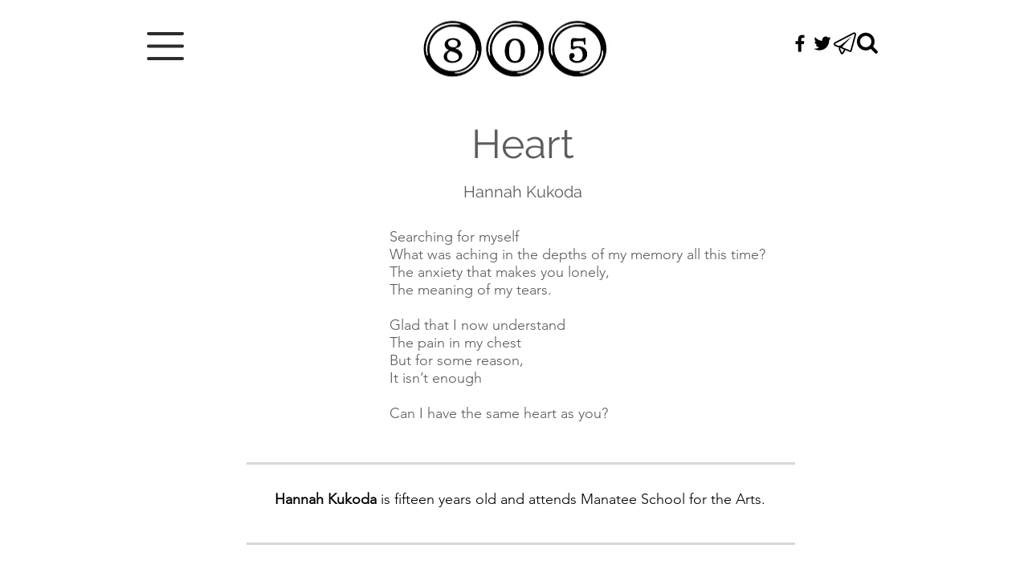

--- FILE ---
content_type: text/html; charset=UTF-8
request_url: https://www.805lit.org/teen-poetry-issue-2021-heart
body_size: 149423
content:
<!DOCTYPE html>
<html lang="en">
<head>
  
  <!-- SEO Tags -->
  <title>Heart | 805 Lit + Art | Litmag</title>
  <meta name="description" content="Searching for myself
What was aching in the depths of my memory all this time?
The anxiety that makes you lonely,
The meaning of my tears.

Glad that I now understand
The pain in my chest
But for some reason,
It isn’t enough"/>
  <link rel="canonical" href="https://www.805lit.org/teen-poetry-issue-2021-heart"/>
  <meta name="robots" content="index"/>
  <meta property="og:title" content="Heart | 805 Lit + Art | Litmag"/>
  <meta property="og:description" content="Searching for myself
What was aching in the depths of my memory all this time?
The anxiety that makes you lonely,
The meaning of my tears.

Glad that I now understand
The pain in my chest
But for some reason,
It isn’t enough"/>
  <meta property="og:url" content="https://www.805lit.org/teen-poetry-issue-2021-heart"/>
  <meta property="og:site_name" content="805lit"/>
  <meta property="og:type" content="website"/>
  <meta name="keywords" content="poem, teen, high school, nature, trees, forest, manatee, bradenton, library"/>
  <meta name="fb_admins_meta_tag" content="805lit"/>
  <meta name="google-site-verification" content="xX-uTl1rm85SNqAP16Spb3SdlVWnlF5TU5s5k8DQH3M"/>
  <meta property="fb:admins" content="805lit"/>
  <meta name="twitter:card" content="summary_large_image"/>
  <meta name="twitter:title" content="Heart | 805 Lit + Art | Litmag"/>
  <meta name="twitter:description" content="Searching for myself
What was aching in the depths of my memory all this time?
The anxiety that makes you lonely,
The meaning of my tears.

Glad that I now understand
The pain in my chest
But for some reason,
It isn’t enough"/>

  
  <meta charset='utf-8'>
  <meta name="viewport" content="width=device-width, initial-scale=1" id="wixDesktopViewport" />
  <meta http-equiv="X-UA-Compatible" content="IE=edge">
  <meta name="generator" content="Wix.com Website Builder"/>

  <link rel="icon" sizes="192x192" href="https://static.parastorage.com/client/pfavico.ico" type="image/x-icon"/>
  <link rel="shortcut icon" href="https://static.parastorage.com/client/pfavico.ico" type="image/x-icon"/>
  <link rel="apple-touch-icon" href="https://static.parastorage.com/client/pfavico.ico" type="image/x-icon"/>

  <!-- Safari Pinned Tab Icon -->
  <!-- <link rel="mask-icon" href="https://static.parastorage.com/client/pfavico.ico"> -->

  <!-- Original trials -->
  


  <!-- Segmenter Polyfill -->
  <script>
    if (!window.Intl || !window.Intl.Segmenter) {
      (function() {
        var script = document.createElement('script');
        script.src = 'https://static.parastorage.com/unpkg/@formatjs/intl-segmenter@11.7.10/polyfill.iife.js';
        document.head.appendChild(script);
      })();
    }
  </script>

  <!-- Legacy Polyfills -->
  <script nomodule="" src="https://static.parastorage.com/unpkg/core-js-bundle@3.2.1/minified.js"></script>
  <script nomodule="" src="https://static.parastorage.com/unpkg/focus-within-polyfill@5.0.9/dist/focus-within-polyfill.js"></script>

  <!-- Performance API Polyfills -->
  <script>
  (function () {
    var noop = function noop() {};
    if ("performance" in window === false) {
      window.performance = {};
    }
    window.performance.mark = performance.mark || noop;
    window.performance.measure = performance.measure || noop;
    if ("now" in window.performance === false) {
      var nowOffset = Date.now();
      if (performance.timing && performance.timing.navigationStart) {
        nowOffset = performance.timing.navigationStart;
      }
      window.performance.now = function now() {
        return Date.now() - nowOffset;
      };
    }
  })();
  </script>

  <!-- Globals Definitions -->
  <script>
    (function () {
      var now = Date.now()
      window.initialTimestamps = {
        initialTimestamp: now,
        initialRequestTimestamp: Math.round(performance.timeOrigin ? performance.timeOrigin : now - performance.now())
      }

      window.thunderboltTag = "libs-releases-GA-local"
      window.thunderboltVersion = "1.16780.0"
    })();
  </script>

  <!-- Essential Viewer Model -->
  <script type="application/json" id="wix-essential-viewer-model">{"fleetConfig":{"fleetName":"thunderbolt-seo-renderer","type":"GA","code":0},"mode":{"qa":false,"enableTestApi":false,"debug":false,"ssrIndicator":false,"ssrOnly":false,"siteAssetsFallback":"enable","versionIndicator":false},"componentsLibrariesTopology":[{"artifactId":"editor-elements","namespace":"wixui","url":"https:\/\/static.parastorage.com\/services\/editor-elements\/1.14853.0"},{"artifactId":"editor-elements","namespace":"dsgnsys","url":"https:\/\/static.parastorage.com\/services\/editor-elements\/1.14853.0"}],"siteFeaturesConfigs":{"sessionManager":{"isRunningInDifferentSiteContext":false}},"language":{"userLanguage":"en"},"siteAssets":{"clientTopology":{"mediaRootUrl":"https:\/\/static.wixstatic.com","staticMediaUrl":"https:\/\/static.wixstatic.com\/media","moduleRepoUrl":"https:\/\/static.parastorage.com\/unpkg","fileRepoUrl":"https:\/\/static.parastorage.com\/services","viewerAppsUrl":"https:\/\/viewer-apps.parastorage.com","viewerAssetsUrl":"https:\/\/viewer-assets.parastorage.com","siteAssetsUrl":"https:\/\/siteassets.parastorage.com","pageJsonServerUrls":["https:\/\/pages.parastorage.com","https:\/\/staticorigin.wixstatic.com","https:\/\/www.805lit.org","https:\/\/fallback.wix.com\/wix-html-editor-pages-webapp\/page"],"pathOfTBModulesInFileRepoForFallback":"wix-thunderbolt\/dist\/"}},"siteFeatures":["accessibility","appMonitoring","assetsLoader","businessLogger","captcha","clickHandlerRegistrar","codeEmbed","commonConfig","componentsLoader","componentsRegistry","consentPolicy","cyclicTabbing","domSelectors","environmentWixCodeSdk","environment","lightbox","locationWixCodeSdk","mpaNavigation","navigationManager","navigationPhases","ooi","pages","panorama","renderer","reporter","routerFetch","router","scrollRestoration","seoWixCodeSdk","seo","sessionManager","siteMembersWixCodeSdk","siteMembers","siteScrollBlocker","siteWixCodeSdk","speculationRules","ssrCache","stores","structureApi","thunderboltInitializer","tpaCommons","translations","usedPlatformApis","warmupData","windowMessageRegistrar","windowWixCodeSdk","wixCustomElementComponent","wixEmbedsApi","componentsReact","platform"],"site":{"externalBaseUrl":"https:\/\/www.805lit.org","isSEO":true},"media":{"staticMediaUrl":"https:\/\/static.wixstatic.com\/media","mediaRootUrl":"https:\/\/static.wixstatic.com\/","staticVideoUrl":"https:\/\/video.wixstatic.com\/"},"requestUrl":"https:\/\/www.805lit.org\/teen-poetry-issue-2021-heart","rollout":{"siteAssetsVersionsRollout":false,"isDACRollout":0,"isTBRollout":false},"commonConfig":{"brand":"wix","host":"VIEWER","bsi":"","consentPolicy":{},"consentPolicyHeader":{},"siteRevision":"2095","renderingFlow":"NONE","language":"en","locale":"en-us"},"interactionSampleRatio":0.01,"dynamicModelUrl":"https:\/\/www.805lit.org\/_api\/v2\/dynamicmodel","accessTokensUrl":"https:\/\/www.805lit.org\/_api\/v1\/access-tokens","isExcludedFromSecurityExperiments":false,"experiments":{"specs.thunderbolt.hardenFetchAndXHR":true,"specs.thunderbolt.securityExperiments":true}}</script>
  <script>window.viewerModel = JSON.parse(document.getElementById('wix-essential-viewer-model').textContent)</script>

  <script>
    window.commonConfig = viewerModel.commonConfig
  </script>

  
  <!-- BEGIN handleAccessTokens bundle -->

  <script data-url="https://static.parastorage.com/services/wix-thunderbolt/dist/handleAccessTokens.inline.4f2f9a53.bundle.min.js">(()=>{"use strict";function e(e){let{context:o,property:r,value:n,enumerable:i=!0}=e,c=e.get,l=e.set;if(!r||void 0===n&&!c&&!l)return new Error("property and value are required");let a=o||globalThis,s=a?.[r],u={};if(void 0!==n)u.value=n;else{if(c){let e=t(c);e&&(u.get=e)}if(l){let e=t(l);e&&(u.set=e)}}let p={...u,enumerable:i||!1,configurable:!1};void 0!==n&&(p.writable=!1);try{Object.defineProperty(a,r,p)}catch(e){return e instanceof TypeError?s:e}return s}function t(e,t){return"function"==typeof e?e:!0===e?.async&&"function"==typeof e.func?t?async function(t){return e.func(t)}:async function(){return e.func()}:"function"==typeof e?.func?e.func:void 0}try{e({property:"strictDefine",value:e})}catch{}try{e({property:"defineStrictObject",value:r})}catch{}try{e({property:"defineStrictMethod",value:n})}catch{}var o=["toString","toLocaleString","valueOf","constructor","prototype"];function r(t){let{context:n,property:c,propertiesToExclude:l=[],skipPrototype:a=!1,hardenPrototypePropertiesToExclude:s=[]}=t;if(!c)return new Error("property is required");let u=(n||globalThis)[c],p={},f=i(n,c);u&&("object"==typeof u||"function"==typeof u)&&Reflect.ownKeys(u).forEach(t=>{if(!l.includes(t)&&!o.includes(t)){let o=i(u,t);if(o&&(o.writable||o.configurable)){let{value:r,get:n,set:i,enumerable:c=!1}=o,l={};void 0!==r?l.value=r:n?l.get=n:i&&(l.set=i);try{let o=e({context:u,property:t,...l,enumerable:c});p[t]=o}catch(e){if(!(e instanceof TypeError))throw e;try{p[t]=o.value||o.get||o.set}catch{}}}}});let d={originalObject:u,originalProperties:p};if(!a&&void 0!==u?.prototype){let e=r({context:u,property:"prototype",propertiesToExclude:s,skipPrototype:!0});e instanceof Error||(d.originalPrototype=e?.originalObject,d.originalPrototypeProperties=e?.originalProperties)}return e({context:n,property:c,value:u,enumerable:f?.enumerable}),d}function n(t,o){let r=(o||globalThis)[t],n=i(o||globalThis,t);return r&&n&&(n.writable||n.configurable)?(Object.freeze(r),e({context:globalThis,property:t,value:r})):r}function i(e,t){if(e&&t)try{return Reflect.getOwnPropertyDescriptor(e,t)}catch{return}}function c(e){if("string"!=typeof e)return e;try{return decodeURIComponent(e).toLowerCase().trim()}catch{return e.toLowerCase().trim()}}function l(e,t){let o="";if("string"==typeof e)o=e.split("=")[0]?.trim()||"";else{if(!e||"string"!=typeof e.name)return!1;o=e.name}return t.has(c(o)||"")}function a(e,t){let o;return o="string"==typeof e?e.split(";").map(e=>e.trim()).filter(e=>e.length>0):e||[],o.filter(e=>!l(e,t))}var s=null;function u(){return null===s&&(s=typeof Document>"u"?void 0:Object.getOwnPropertyDescriptor(Document.prototype,"cookie")),s}function p(t,o){if(!globalThis?.cookieStore)return;let r=globalThis.cookieStore.get.bind(globalThis.cookieStore),n=globalThis.cookieStore.getAll.bind(globalThis.cookieStore),i=globalThis.cookieStore.set.bind(globalThis.cookieStore),c=globalThis.cookieStore.delete.bind(globalThis.cookieStore);return e({context:globalThis.CookieStore.prototype,property:"get",value:async function(e){return l(("string"==typeof e?e:e.name)||"",t)?null:r.call(this,e)},enumerable:!0}),e({context:globalThis.CookieStore.prototype,property:"getAll",value:async function(){return a(await n.apply(this,Array.from(arguments)),t)},enumerable:!0}),e({context:globalThis.CookieStore.prototype,property:"set",value:async function(){let e=Array.from(arguments);if(!l(1===e.length?e[0].name:e[0],t))return i.apply(this,e);o&&console.warn(o)},enumerable:!0}),e({context:globalThis.CookieStore.prototype,property:"delete",value:async function(){let e=Array.from(arguments);if(!l(1===e.length?e[0].name:e[0],t))return c.apply(this,e)},enumerable:!0}),e({context:globalThis.cookieStore,property:"prototype",value:globalThis.CookieStore.prototype,enumerable:!1}),e({context:globalThis,property:"cookieStore",value:globalThis.cookieStore,enumerable:!0}),{get:r,getAll:n,set:i,delete:c}}var f=["TextEncoder","TextDecoder","XMLHttpRequestEventTarget","EventTarget","URL","JSON","Reflect","Object","Array","Map","Set","WeakMap","WeakSet","Promise","Symbol","Error"],d=["addEventListener","removeEventListener","dispatchEvent","encodeURI","encodeURIComponent","decodeURI","decodeURIComponent"];const y=(e,t)=>{try{const o=t?t.get.call(document):document.cookie;return o.split(";").map(e=>e.trim()).filter(t=>t?.startsWith(e))[0]?.split("=")[1]}catch(e){return""}},g=(e="",t="",o="/")=>`${e}=; ${t?`domain=${t};`:""} max-age=0; path=${o}; expires=Thu, 01 Jan 1970 00:00:01 GMT`;function m(){(function(){if("undefined"!=typeof window){const e=performance.getEntriesByType("navigation")[0];return"back_forward"===(e?.type||"")}return!1})()&&function(){const{counter:e}=function(){const e=b("getItem");if(e){const[t,o]=e.split("-"),r=o?parseInt(o,10):0;if(r>=3){const e=t?Number(t):0;if(Date.now()-e>6e4)return{counter:0}}return{counter:r}}return{counter:0}}();e<3?(!function(e=1){b("setItem",`${Date.now()}-${e}`)}(e+1),window.location.reload()):console.error("ATS: Max reload attempts reached")}()}function b(e,t){try{return sessionStorage[e]("reload",t||"")}catch(e){console.error("ATS: Error calling sessionStorage:",e)}}const h="client-session-bind",v="sec-fetch-unsupported",{experiments:w}=window.viewerModel,T=[h,"client-binding",v,"svSession","smSession","server-session-bind","wixSession2","wixSession3"].map(e=>e.toLowerCase()),{cookie:S}=function(t,o){let r=new Set(t);return e({context:document,property:"cookie",set:{func:e=>function(e,t,o,r){let n=u(),i=c(t.split(";")[0]||"")||"";[...o].every(e=>!i.startsWith(e.toLowerCase()))&&n?.set?n.set.call(e,t):r&&console.warn(r)}(document,e,r,o)},get:{func:()=>function(e,t){let o=u();if(!o?.get)throw new Error("Cookie descriptor or getter not available");return a(o.get.call(e),t).join("; ")}(document,r)},enumerable:!0}),{cookieStore:p(r,o),cookie:u()}}(T),k="tbReady",x="security_overrideGlobals",{experiments:E,siteFeaturesConfigs:C,accessTokensUrl:P}=window.viewerModel,R=P,M={},O=(()=>{const e=y(h,S);if(w["specs.thunderbolt.browserCacheReload"]){y(v,S)||e?b("removeItem"):m()}return(()=>{const e=g(h),t=g(h,location.hostname);S.set.call(document,e),S.set.call(document,t)})(),e})();O&&(M["client-binding"]=O);const D=fetch;addEventListener(k,function e(t){const{logger:o}=t.detail;try{window.tb.init({fetch:D,fetchHeaders:M})}catch(e){const t=new Error("TB003");o.meter(`${x}_${t.message}`,{paramsOverrides:{errorType:x,eventString:t.message}}),window?.viewerModel?.mode.debug&&console.error(e)}finally{removeEventListener(k,e)}}),E["specs.thunderbolt.hardenFetchAndXHR"]||(window.fetchDynamicModel=()=>C.sessionManager.isRunningInDifferentSiteContext?Promise.resolve({}):fetch(R,{credentials:"same-origin",headers:M}).then(function(e){if(!e.ok)throw new Error(`[${e.status}]${e.statusText}`);return e.json()}),window.dynamicModelPromise=window.fetchDynamicModel())})();
//# sourceMappingURL=https://static.parastorage.com/services/wix-thunderbolt/dist/handleAccessTokens.inline.4f2f9a53.bundle.min.js.map</script>

<!-- END handleAccessTokens bundle -->

<!-- BEGIN overrideGlobals bundle -->

<script data-url="https://static.parastorage.com/services/wix-thunderbolt/dist/overrideGlobals.inline.ec13bfcf.bundle.min.js">(()=>{"use strict";function e(e){let{context:r,property:o,value:n,enumerable:i=!0}=e,c=e.get,a=e.set;if(!o||void 0===n&&!c&&!a)return new Error("property and value are required");let l=r||globalThis,u=l?.[o],s={};if(void 0!==n)s.value=n;else{if(c){let e=t(c);e&&(s.get=e)}if(a){let e=t(a);e&&(s.set=e)}}let p={...s,enumerable:i||!1,configurable:!1};void 0!==n&&(p.writable=!1);try{Object.defineProperty(l,o,p)}catch(e){return e instanceof TypeError?u:e}return u}function t(e,t){return"function"==typeof e?e:!0===e?.async&&"function"==typeof e.func?t?async function(t){return e.func(t)}:async function(){return e.func()}:"function"==typeof e?.func?e.func:void 0}try{e({property:"strictDefine",value:e})}catch{}try{e({property:"defineStrictObject",value:o})}catch{}try{e({property:"defineStrictMethod",value:n})}catch{}var r=["toString","toLocaleString","valueOf","constructor","prototype"];function o(t){let{context:n,property:c,propertiesToExclude:a=[],skipPrototype:l=!1,hardenPrototypePropertiesToExclude:u=[]}=t;if(!c)return new Error("property is required");let s=(n||globalThis)[c],p={},f=i(n,c);s&&("object"==typeof s||"function"==typeof s)&&Reflect.ownKeys(s).forEach(t=>{if(!a.includes(t)&&!r.includes(t)){let r=i(s,t);if(r&&(r.writable||r.configurable)){let{value:o,get:n,set:i,enumerable:c=!1}=r,a={};void 0!==o?a.value=o:n?a.get=n:i&&(a.set=i);try{let r=e({context:s,property:t,...a,enumerable:c});p[t]=r}catch(e){if(!(e instanceof TypeError))throw e;try{p[t]=r.value||r.get||r.set}catch{}}}}});let d={originalObject:s,originalProperties:p};if(!l&&void 0!==s?.prototype){let e=o({context:s,property:"prototype",propertiesToExclude:u,skipPrototype:!0});e instanceof Error||(d.originalPrototype=e?.originalObject,d.originalPrototypeProperties=e?.originalProperties)}return e({context:n,property:c,value:s,enumerable:f?.enumerable}),d}function n(t,r){let o=(r||globalThis)[t],n=i(r||globalThis,t);return o&&n&&(n.writable||n.configurable)?(Object.freeze(o),e({context:globalThis,property:t,value:o})):o}function i(e,t){if(e&&t)try{return Reflect.getOwnPropertyDescriptor(e,t)}catch{return}}function c(e){if("string"!=typeof e)return e;try{return decodeURIComponent(e).toLowerCase().trim()}catch{return e.toLowerCase().trim()}}function a(e,t){return e instanceof Headers?e.forEach((r,o)=>{l(o,t)||e.delete(o)}):Object.keys(e).forEach(r=>{l(r,t)||delete e[r]}),e}function l(e,t){return!t.has(c(e)||"")}function u(e,t){let r=!0,o=function(e){let t,r;if(globalThis.Request&&e instanceof Request)t=e.url;else{if("function"!=typeof e?.toString)throw new Error("Unsupported type for url");t=e.toString()}try{return new URL(t).pathname}catch{return r=t.replace(/#.+/gi,"").split("?").shift(),r.startsWith("/")?r:`/${r}`}}(e),n=c(o);return n&&t.some(e=>n.includes(e))&&(r=!1),r}function s(t,r,o){let n=fetch,i=XMLHttpRequest,c=new Set(r);function s(){let e=new i,r=e.open,n=e.setRequestHeader;return e.open=function(){let n=Array.from(arguments),i=n[1];if(n.length<2||u(i,t))return r.apply(e,n);throw new Error(o||`Request not allowed for path ${i}`)},e.setRequestHeader=function(t,r){l(decodeURIComponent(t),c)&&n.call(e,t,r)},e}return e({property:"fetch",value:function(){let e=function(e,t){return globalThis.Request&&e[0]instanceof Request&&e[0]?.headers?a(e[0].headers,t):e[1]?.headers&&a(e[1].headers,t),e}(arguments,c);return u(arguments[0],t)?n.apply(globalThis,Array.from(e)):new Promise((e,t)=>{t(new Error(o||`Request not allowed for path ${arguments[0]}`))})},enumerable:!0}),e({property:"XMLHttpRequest",value:s,enumerable:!0}),Object.keys(i).forEach(e=>{s[e]=i[e]}),{fetch:n,XMLHttpRequest:i}}var p=["TextEncoder","TextDecoder","XMLHttpRequestEventTarget","EventTarget","URL","JSON","Reflect","Object","Array","Map","Set","WeakMap","WeakSet","Promise","Symbol","Error"],f=["addEventListener","removeEventListener","dispatchEvent","encodeURI","encodeURIComponent","decodeURI","decodeURIComponent"];const d=function(){let t=globalThis.open,r=document.open;function o(e,r,o){let n="string"!=typeof e,i=t.call(window,e,r,o);return n||e&&function(e){return e.startsWith("//")&&/(?:[a-z0-9](?:[a-z0-9-]{0,61}[a-z0-9])?\.)+[a-z0-9][a-z0-9-]{0,61}[a-z0-9]/g.test(`${location.protocol}:${e}`)&&(e=`${location.protocol}${e}`),!e.startsWith("http")||new URL(e).hostname===location.hostname}(e)?{}:i}return e({property:"open",value:o,context:globalThis,enumerable:!0}),e({property:"open",value:function(e,t,n){return e?o(e,t,n):r.call(document,e||"",t||"",n||"")},context:document,enumerable:!0}),{open:t,documentOpen:r}},y=function(){let t=document.createElement,r=Element.prototype.setAttribute,o=Element.prototype.setAttributeNS;return e({property:"createElement",context:document,value:function(n,i){let a=t.call(document,n,i);if("iframe"===c(n)){e({property:"srcdoc",context:a,get:()=>"",set:()=>{console.warn("`srcdoc` is not allowed in iframe elements.")}});let t=function(e,t){"srcdoc"!==e.toLowerCase()?r.call(a,e,t):console.warn("`srcdoc` attribute is not allowed to be set.")},n=function(e,t,r){"srcdoc"!==t.toLowerCase()?o.call(a,e,t,r):console.warn("`srcdoc` attribute is not allowed to be set.")};a.setAttribute=t,a.setAttributeNS=n}return a},enumerable:!0}),{createElement:t,setAttribute:r,setAttributeNS:o}},m=["client-binding"],b=["/_api/v1/access-tokens","/_api/v2/dynamicmodel","/_api/one-app-session-web/v3/businesses"],h=function(){let t=setTimeout,r=setInterval;return o("setTimeout",0,globalThis),o("setInterval",0,globalThis),{setTimeout:t,setInterval:r};function o(t,r,o){let n=o||globalThis,i=n[t];if(!i||"function"!=typeof i)throw new Error(`Function ${t} not found or is not a function`);e({property:t,value:function(){let e=Array.from(arguments);if("string"!=typeof e[r])return i.apply(n,e);console.warn(`Calling ${t} with a String Argument at index ${r} is not allowed`)},context:o,enumerable:!0})}},v=function(){if(navigator&&"serviceWorker"in navigator){let t=navigator.serviceWorker.register;return e({context:navigator.serviceWorker,property:"register",value:function(){console.log("Service worker registration is not allowed")},enumerable:!0}),{register:t}}return{}};performance.mark("overrideGlobals started");const{isExcludedFromSecurityExperiments:g,experiments:w}=window.viewerModel,E=!g&&w["specs.thunderbolt.securityExperiments"];try{d(),E&&y(),w["specs.thunderbolt.hardenFetchAndXHR"]&&E&&s(b,m),v(),(e=>{let t=[],r=[];r=r.concat(["TextEncoder","TextDecoder"]),e&&(r=r.concat(["XMLHttpRequestEventTarget","EventTarget"])),r=r.concat(["URL","JSON"]),e&&(t=t.concat(["addEventListener","removeEventListener"])),t=t.concat(["encodeURI","encodeURIComponent","decodeURI","decodeURIComponent"]),r=r.concat(["String","Number"]),e&&r.push("Object"),r=r.concat(["Reflect"]),t.forEach(e=>{n(e),["addEventListener","removeEventListener"].includes(e)&&n(e,document)}),r.forEach(e=>{o({property:e})})})(E),E&&h()}catch(e){window?.viewerModel?.mode.debug&&console.error(e);const t=new Error("TB006");window.fedops?.reportError(t,"security_overrideGlobals"),window.Sentry?window.Sentry.captureException(t):globalThis.defineStrictProperty("sentryBuffer",[t],window,!1)}performance.mark("overrideGlobals ended")})();
//# sourceMappingURL=https://static.parastorage.com/services/wix-thunderbolt/dist/overrideGlobals.inline.ec13bfcf.bundle.min.js.map</script>

<!-- END overrideGlobals bundle -->


  
  <script>
    window.commonConfig = viewerModel.commonConfig

	
  </script>

  <!-- Initial CSS -->
  <style data-url="https://static.parastorage.com/services/wix-thunderbolt/dist/main.347af09f.min.css">@keyframes slide-horizontal-new{0%{transform:translateX(100%)}}@keyframes slide-horizontal-old{80%{opacity:1}to{opacity:0;transform:translateX(-100%)}}@keyframes slide-vertical-new{0%{transform:translateY(-100%)}}@keyframes slide-vertical-old{80%{opacity:1}to{opacity:0;transform:translateY(100%)}}@keyframes out-in-new{0%{opacity:0}}@keyframes out-in-old{to{opacity:0}}:root:active-view-transition{view-transition-name:none}::view-transition{pointer-events:none}:root:active-view-transition::view-transition-new(page-group),:root:active-view-transition::view-transition-old(page-group){animation-duration:.6s;cursor:wait;pointer-events:all}:root:active-view-transition-type(SlideHorizontal)::view-transition-old(page-group){animation:slide-horizontal-old .6s cubic-bezier(.83,0,.17,1) forwards;mix-blend-mode:normal}:root:active-view-transition-type(SlideHorizontal)::view-transition-new(page-group){animation:slide-horizontal-new .6s cubic-bezier(.83,0,.17,1) backwards;mix-blend-mode:normal}:root:active-view-transition-type(SlideVertical)::view-transition-old(page-group){animation:slide-vertical-old .6s cubic-bezier(.83,0,.17,1) forwards;mix-blend-mode:normal}:root:active-view-transition-type(SlideVertical)::view-transition-new(page-group){animation:slide-vertical-new .6s cubic-bezier(.83,0,.17,1) backwards;mix-blend-mode:normal}:root:active-view-transition-type(OutIn)::view-transition-old(page-group){animation:out-in-old .35s cubic-bezier(.22,1,.36,1) forwards}:root:active-view-transition-type(OutIn)::view-transition-new(page-group){animation:out-in-new .35s cubic-bezier(.64,0,.78,0) .35s backwards}@media(prefers-reduced-motion:reduce){::view-transition-group(*),::view-transition-new(*),::view-transition-old(*){animation:none!important}}body,html{background:transparent;border:0;margin:0;outline:0;padding:0;vertical-align:baseline}body{--scrollbar-width:0px;font-family:Arial,Helvetica,sans-serif;font-size:10px}body,html{height:100%}body{overflow-x:auto;overflow-y:scroll}body:not(.responsive) #site-root{min-width:var(--site-width);width:100%}body:not([data-js-loaded]) [data-hide-prejs]{visibility:hidden}interact-element{display:contents}#SITE_CONTAINER{position:relative}:root{--one-unit:1vw;--section-max-width:9999px;--spx-stopper-max:9999px;--spx-stopper-min:0px;--browser-zoom:1}@supports(-webkit-appearance:none) and (stroke-color:transparent){:root{--safari-sticky-fix:opacity;--experimental-safari-sticky-fix:translateZ(0)}}@supports(container-type:inline-size){:root{--one-unit:1cqw}}[id^=oldHoverBox-]{mix-blend-mode:plus-lighter;transition:opacity .5s ease,visibility .5s ease}[data-mesh-id$=inlineContent-gridContainer]:has(>[id^=oldHoverBox-]){isolation:isolate}</style>
<style data-url="https://static.parastorage.com/services/wix-thunderbolt/dist/main.renderer.9cb0985f.min.css">a,abbr,acronym,address,applet,b,big,blockquote,button,caption,center,cite,code,dd,del,dfn,div,dl,dt,em,fieldset,font,footer,form,h1,h2,h3,h4,h5,h6,header,i,iframe,img,ins,kbd,label,legend,li,nav,object,ol,p,pre,q,s,samp,section,small,span,strike,strong,sub,sup,table,tbody,td,tfoot,th,thead,title,tr,tt,u,ul,var{background:transparent;border:0;margin:0;outline:0;padding:0;vertical-align:baseline}input,select,textarea{box-sizing:border-box;font-family:Helvetica,Arial,sans-serif}ol,ul{list-style:none}blockquote,q{quotes:none}ins{text-decoration:none}del{text-decoration:line-through}table{border-collapse:collapse;border-spacing:0}a{cursor:pointer;text-decoration:none}.testStyles{overflow-y:hidden}.reset-button{-webkit-appearance:none;background:none;border:0;color:inherit;font:inherit;line-height:normal;outline:0;overflow:visible;padding:0;-webkit-user-select:none;-moz-user-select:none;-ms-user-select:none}:focus{outline:none}body.device-mobile-optimized:not(.disable-site-overflow){overflow-x:hidden;overflow-y:scroll}body.device-mobile-optimized:not(.responsive) #SITE_CONTAINER{margin-left:auto;margin-right:auto;overflow-x:visible;position:relative;width:320px}body.device-mobile-optimized:not(.responsive):not(.blockSiteScrolling) #SITE_CONTAINER{margin-top:0}body.device-mobile-optimized>*{max-width:100%!important}body.device-mobile-optimized #site-root{overflow-x:hidden;overflow-y:hidden}@supports(overflow:clip){body.device-mobile-optimized #site-root{overflow-x:clip;overflow-y:clip}}body.device-mobile-non-optimized #SITE_CONTAINER #site-root{overflow-x:clip;overflow-y:clip}body.device-mobile-non-optimized.fullScreenMode{background-color:#5f6360}body.device-mobile-non-optimized.fullScreenMode #MOBILE_ACTIONS_MENU,body.device-mobile-non-optimized.fullScreenMode #SITE_BACKGROUND,body.device-mobile-non-optimized.fullScreenMode #site-root,body.fullScreenMode #WIX_ADS{visibility:hidden}body.fullScreenMode{overflow-x:hidden!important;overflow-y:hidden!important}body.fullScreenMode.device-mobile-optimized #TINY_MENU{opacity:0;pointer-events:none}body.fullScreenMode-scrollable.device-mobile-optimized{overflow-x:hidden!important;overflow-y:auto!important}body.fullScreenMode-scrollable.device-mobile-optimized #masterPage,body.fullScreenMode-scrollable.device-mobile-optimized #site-root{overflow-x:hidden!important;overflow-y:hidden!important}body.fullScreenMode-scrollable.device-mobile-optimized #SITE_BACKGROUND,body.fullScreenMode-scrollable.device-mobile-optimized #masterPage{height:auto!important}body.fullScreenMode-scrollable.device-mobile-optimized #masterPage.mesh-layout{height:0!important}body.blockSiteScrolling,body.siteScrollingBlocked{position:fixed;width:100%}body.blockSiteScrolling #SITE_CONTAINER{margin-top:calc(var(--blocked-site-scroll-margin-top)*-1)}#site-root{margin:0 auto;min-height:100%;position:relative;top:var(--wix-ads-height)}#site-root img:not([src]){visibility:hidden}#site-root svg img:not([src]){visibility:visible}.auto-generated-link{color:inherit}#SCROLL_TO_BOTTOM,#SCROLL_TO_TOP{height:0}.has-click-trigger{cursor:pointer}.fullScreenOverlay{bottom:0;display:flex;justify-content:center;left:0;overflow-y:hidden;position:fixed;right:0;top:-60px;z-index:1005}.fullScreenOverlay>.fullScreenOverlayContent{bottom:0;left:0;margin:0 auto;overflow:hidden;position:absolute;right:0;top:60px;transform:translateZ(0)}[data-mesh-id$=centeredContent],[data-mesh-id$=form],[data-mesh-id$=inlineContent]{pointer-events:none;position:relative}[data-mesh-id$=-gridWrapper],[data-mesh-id$=-rotated-wrapper]{pointer-events:none}[data-mesh-id$=-gridContainer]>*,[data-mesh-id$=-rotated-wrapper]>*,[data-mesh-id$=inlineContent]>:not([data-mesh-id$=-gridContainer]){pointer-events:auto}.device-mobile-optimized #masterPage.mesh-layout #SOSP_CONTAINER_CUSTOM_ID{grid-area:2/1/3/2;-ms-grid-row:2;position:relative}#masterPage.mesh-layout{-ms-grid-rows:max-content max-content min-content max-content;-ms-grid-columns:100%;align-items:start;display:-ms-grid;display:grid;grid-template-columns:100%;grid-template-rows:max-content max-content min-content max-content;justify-content:stretch}#masterPage.mesh-layout #PAGES_CONTAINER,#masterPage.mesh-layout #SITE_FOOTER-placeholder,#masterPage.mesh-layout #SITE_FOOTER_WRAPPER,#masterPage.mesh-layout #SITE_HEADER-placeholder,#masterPage.mesh-layout #SITE_HEADER_WRAPPER,#masterPage.mesh-layout #SOSP_CONTAINER_CUSTOM_ID[data-state~=mobileView],#masterPage.mesh-layout #soapAfterPagesContainer,#masterPage.mesh-layout #soapBeforePagesContainer{-ms-grid-row-align:start;-ms-grid-column-align:start;-ms-grid-column:1}#masterPage.mesh-layout #SITE_HEADER-placeholder,#masterPage.mesh-layout #SITE_HEADER_WRAPPER{grid-area:1/1/2/2;-ms-grid-row:1}#masterPage.mesh-layout #PAGES_CONTAINER,#masterPage.mesh-layout #soapAfterPagesContainer,#masterPage.mesh-layout #soapBeforePagesContainer{grid-area:3/1/4/2;-ms-grid-row:3}#masterPage.mesh-layout #soapAfterPagesContainer,#masterPage.mesh-layout #soapBeforePagesContainer{width:100%}#masterPage.mesh-layout #PAGES_CONTAINER{align-self:stretch}#masterPage.mesh-layout main#PAGES_CONTAINER{display:block}#masterPage.mesh-layout #SITE_FOOTER-placeholder,#masterPage.mesh-layout #SITE_FOOTER_WRAPPER{grid-area:4/1/5/2;-ms-grid-row:4}#masterPage.mesh-layout #SITE_PAGES,#masterPage.mesh-layout [data-mesh-id=PAGES_CONTAINERcenteredContent],#masterPage.mesh-layout [data-mesh-id=PAGES_CONTAINERinlineContent]{height:100%}#masterPage.mesh-layout.desktop>*{width:100%}#masterPage.mesh-layout #PAGES_CONTAINER,#masterPage.mesh-layout #SITE_FOOTER,#masterPage.mesh-layout #SITE_FOOTER_WRAPPER,#masterPage.mesh-layout #SITE_HEADER,#masterPage.mesh-layout #SITE_HEADER_WRAPPER,#masterPage.mesh-layout #SITE_PAGES,#masterPage.mesh-layout #masterPageinlineContent{position:relative}#masterPage.mesh-layout #SITE_HEADER{grid-area:1/1/2/2}#masterPage.mesh-layout #SITE_FOOTER{grid-area:4/1/5/2}#masterPage.mesh-layout.overflow-x-clip #SITE_FOOTER,#masterPage.mesh-layout.overflow-x-clip #SITE_HEADER{overflow-x:clip}[data-z-counter]{z-index:0}[data-z-counter="0"]{z-index:auto}.wixSiteProperties{-webkit-font-smoothing:antialiased;-moz-osx-font-smoothing:grayscale}:root{--wst-button-color-fill-primary:rgb(var(--color_48));--wst-button-color-border-primary:rgb(var(--color_49));--wst-button-color-text-primary:rgb(var(--color_50));--wst-button-color-fill-primary-hover:rgb(var(--color_51));--wst-button-color-border-primary-hover:rgb(var(--color_52));--wst-button-color-text-primary-hover:rgb(var(--color_53));--wst-button-color-fill-primary-disabled:rgb(var(--color_54));--wst-button-color-border-primary-disabled:rgb(var(--color_55));--wst-button-color-text-primary-disabled:rgb(var(--color_56));--wst-button-color-fill-secondary:rgb(var(--color_57));--wst-button-color-border-secondary:rgb(var(--color_58));--wst-button-color-text-secondary:rgb(var(--color_59));--wst-button-color-fill-secondary-hover:rgb(var(--color_60));--wst-button-color-border-secondary-hover:rgb(var(--color_61));--wst-button-color-text-secondary-hover:rgb(var(--color_62));--wst-button-color-fill-secondary-disabled:rgb(var(--color_63));--wst-button-color-border-secondary-disabled:rgb(var(--color_64));--wst-button-color-text-secondary-disabled:rgb(var(--color_65));--wst-color-fill-base-1:rgb(var(--color_36));--wst-color-fill-base-2:rgb(var(--color_37));--wst-color-fill-base-shade-1:rgb(var(--color_38));--wst-color-fill-base-shade-2:rgb(var(--color_39));--wst-color-fill-base-shade-3:rgb(var(--color_40));--wst-color-fill-accent-1:rgb(var(--color_41));--wst-color-fill-accent-2:rgb(var(--color_42));--wst-color-fill-accent-3:rgb(var(--color_43));--wst-color-fill-accent-4:rgb(var(--color_44));--wst-color-fill-background-primary:rgb(var(--color_11));--wst-color-fill-background-secondary:rgb(var(--color_12));--wst-color-text-primary:rgb(var(--color_15));--wst-color-text-secondary:rgb(var(--color_14));--wst-color-action:rgb(var(--color_18));--wst-color-disabled:rgb(var(--color_39));--wst-color-title:rgb(var(--color_45));--wst-color-subtitle:rgb(var(--color_46));--wst-color-line:rgb(var(--color_47));--wst-font-style-h2:var(--font_2);--wst-font-style-h3:var(--font_3);--wst-font-style-h4:var(--font_4);--wst-font-style-h5:var(--font_5);--wst-font-style-h6:var(--font_6);--wst-font-style-body-large:var(--font_7);--wst-font-style-body-medium:var(--font_8);--wst-font-style-body-small:var(--font_9);--wst-font-style-body-x-small:var(--font_10);--wst-color-custom-1:rgb(var(--color_13));--wst-color-custom-2:rgb(var(--color_16));--wst-color-custom-3:rgb(var(--color_17));--wst-color-custom-4:rgb(var(--color_19));--wst-color-custom-5:rgb(var(--color_20));--wst-color-custom-6:rgb(var(--color_21));--wst-color-custom-7:rgb(var(--color_22));--wst-color-custom-8:rgb(var(--color_23));--wst-color-custom-9:rgb(var(--color_24));--wst-color-custom-10:rgb(var(--color_25));--wst-color-custom-11:rgb(var(--color_26));--wst-color-custom-12:rgb(var(--color_27));--wst-color-custom-13:rgb(var(--color_28));--wst-color-custom-14:rgb(var(--color_29));--wst-color-custom-15:rgb(var(--color_30));--wst-color-custom-16:rgb(var(--color_31));--wst-color-custom-17:rgb(var(--color_32));--wst-color-custom-18:rgb(var(--color_33));--wst-color-custom-19:rgb(var(--color_34));--wst-color-custom-20:rgb(var(--color_35))}.wix-presets-wrapper{display:contents}</style>

  <meta name="format-detection" content="telephone=no">
  <meta name="skype_toolbar" content="skype_toolbar_parser_compatible">
  
  

  

  

  <!-- head performance data start -->
  
  <!-- head performance data end -->
  

    


    
<style data-href="https://static.parastorage.com/services/editor-elements-library/dist/thunderbolt/rb_wixui.thunderbolt_bootstrap.a1b00b19.min.css">.cwL6XW{cursor:pointer}.sNF2R0{opacity:0}.hLoBV3{transition:opacity var(--transition-duration) cubic-bezier(.37,0,.63,1)}.Rdf41z,.hLoBV3{opacity:1}.ftlZWo{transition:opacity var(--transition-duration) cubic-bezier(.37,0,.63,1)}.ATGlOr,.ftlZWo{opacity:0}.KQSXD0{transition:opacity var(--transition-duration) cubic-bezier(.64,0,.78,0)}.KQSXD0,.pagQKE{opacity:1}._6zG5H{opacity:0;transition:opacity var(--transition-duration) cubic-bezier(.22,1,.36,1)}.BB49uC{transform:translateX(100%)}.j9xE1V{transition:transform var(--transition-duration) cubic-bezier(.87,0,.13,1)}.ICs7Rs,.j9xE1V{transform:translateX(0)}.DxijZJ{transition:transform var(--transition-duration) cubic-bezier(.87,0,.13,1)}.B5kjYq,.DxijZJ{transform:translateX(-100%)}.cJijIV{transition:transform var(--transition-duration) cubic-bezier(.87,0,.13,1)}.cJijIV,.hOxaWM{transform:translateX(0)}.T9p3fN{transform:translateX(100%);transition:transform var(--transition-duration) cubic-bezier(.87,0,.13,1)}.qDxYJm{transform:translateY(100%)}.aA9V0P{transition:transform var(--transition-duration) cubic-bezier(.87,0,.13,1)}.YPXPAS,.aA9V0P{transform:translateY(0)}.Xf2zsA{transition:transform var(--transition-duration) cubic-bezier(.87,0,.13,1)}.Xf2zsA,.y7Kt7s{transform:translateY(-100%)}.EeUgMu{transition:transform var(--transition-duration) cubic-bezier(.87,0,.13,1)}.EeUgMu,.fdHrtm{transform:translateY(0)}.WIFaG4{transform:translateY(100%);transition:transform var(--transition-duration) cubic-bezier(.87,0,.13,1)}body:not(.responsive) .JsJXaX{overflow-x:clip}:root:active-view-transition .JsJXaX{view-transition-name:page-group}.AnQkDU{display:grid;grid-template-columns:1fr;grid-template-rows:1fr;height:100%}.AnQkDU>div{align-self:stretch!important;grid-area:1/1/2/2;justify-self:stretch!important}.StylableButton2545352419__root{-archetype:box;border:none;box-sizing:border-box;cursor:pointer;display:block;height:100%;min-height:10px;min-width:10px;padding:0;touch-action:manipulation;width:100%}.StylableButton2545352419__root[disabled]{pointer-events:none}.StylableButton2545352419__root:not(:hover):not([disabled]).StylableButton2545352419--hasBackgroundColor{background-color:var(--corvid-background-color)!important}.StylableButton2545352419__root:hover:not([disabled]).StylableButton2545352419--hasHoverBackgroundColor{background-color:var(--corvid-hover-background-color)!important}.StylableButton2545352419__root:not(:hover)[disabled].StylableButton2545352419--hasDisabledBackgroundColor{background-color:var(--corvid-disabled-background-color)!important}.StylableButton2545352419__root:not(:hover):not([disabled]).StylableButton2545352419--hasBorderColor{border-color:var(--corvid-border-color)!important}.StylableButton2545352419__root:hover:not([disabled]).StylableButton2545352419--hasHoverBorderColor{border-color:var(--corvid-hover-border-color)!important}.StylableButton2545352419__root:not(:hover)[disabled].StylableButton2545352419--hasDisabledBorderColor{border-color:var(--corvid-disabled-border-color)!important}.StylableButton2545352419__root.StylableButton2545352419--hasBorderRadius{border-radius:var(--corvid-border-radius)!important}.StylableButton2545352419__root.StylableButton2545352419--hasBorderWidth{border-width:var(--corvid-border-width)!important}.StylableButton2545352419__root:not(:hover):not([disabled]).StylableButton2545352419--hasColor,.StylableButton2545352419__root:not(:hover):not([disabled]).StylableButton2545352419--hasColor .StylableButton2545352419__label{color:var(--corvid-color)!important}.StylableButton2545352419__root:hover:not([disabled]).StylableButton2545352419--hasHoverColor,.StylableButton2545352419__root:hover:not([disabled]).StylableButton2545352419--hasHoverColor .StylableButton2545352419__label{color:var(--corvid-hover-color)!important}.StylableButton2545352419__root:not(:hover)[disabled].StylableButton2545352419--hasDisabledColor,.StylableButton2545352419__root:not(:hover)[disabled].StylableButton2545352419--hasDisabledColor .StylableButton2545352419__label{color:var(--corvid-disabled-color)!important}.StylableButton2545352419__link{-archetype:box;box-sizing:border-box;color:#000;text-decoration:none}.StylableButton2545352419__container{align-items:center;display:flex;flex-basis:auto;flex-direction:row;flex-grow:1;height:100%;justify-content:center;overflow:hidden;transition:all .2s ease,visibility 0s;width:100%}.StylableButton2545352419__label{-archetype:text;-controller-part-type:LayoutChildDisplayDropdown,LayoutFlexChildSpacing(first);max-width:100%;min-width:1.8em;overflow:hidden;text-align:center;text-overflow:ellipsis;transition:inherit;white-space:nowrap}.StylableButton2545352419__root.StylableButton2545352419--isMaxContent .StylableButton2545352419__label{text-overflow:unset}.StylableButton2545352419__root.StylableButton2545352419--isWrapText .StylableButton2545352419__label{min-width:10px;overflow-wrap:break-word;white-space:break-spaces;word-break:break-word}.StylableButton2545352419__icon{-archetype:icon;-controller-part-type:LayoutChildDisplayDropdown,LayoutFlexChildSpacing(last);flex-shrink:0;height:50px;min-width:1px;transition:inherit}.StylableButton2545352419__icon.StylableButton2545352419--override{display:block!important}.StylableButton2545352419__icon svg,.StylableButton2545352419__icon>span{display:flex;height:inherit;width:inherit}.StylableButton2545352419__root:not(:hover):not([disalbed]).StylableButton2545352419--hasIconColor .StylableButton2545352419__icon svg{fill:var(--corvid-icon-color)!important;stroke:var(--corvid-icon-color)!important}.StylableButton2545352419__root:hover:not([disabled]).StylableButton2545352419--hasHoverIconColor .StylableButton2545352419__icon svg{fill:var(--corvid-hover-icon-color)!important;stroke:var(--corvid-hover-icon-color)!important}.StylableButton2545352419__root:not(:hover)[disabled].StylableButton2545352419--hasDisabledIconColor .StylableButton2545352419__icon svg{fill:var(--corvid-disabled-icon-color)!important;stroke:var(--corvid-disabled-icon-color)!important}.aeyn4z{bottom:0;left:0;position:absolute;right:0;top:0}.qQrFOK{cursor:pointer}.VDJedC{-webkit-tap-highlight-color:rgba(0,0,0,0);fill:var(--corvid-fill-color,var(--fill));fill-opacity:var(--fill-opacity);stroke:var(--corvid-stroke-color,var(--stroke));stroke-opacity:var(--stroke-opacity);stroke-width:var(--stroke-width);filter:var(--drop-shadow,none);opacity:var(--opacity);transform:var(--flip)}.VDJedC,.VDJedC svg{bottom:0;left:0;position:absolute;right:0;top:0}.VDJedC svg{height:var(--svg-calculated-height,100%);margin:auto;padding:var(--svg-calculated-padding,0);width:var(--svg-calculated-width,100%)}.VDJedC svg:not([data-type=ugc]){overflow:visible}.l4CAhn *{vector-effect:non-scaling-stroke}.Z_l5lU{-webkit-text-size-adjust:100%;-moz-text-size-adjust:100%;text-size-adjust:100%}ol.font_100,ul.font_100{color:#080808;font-family:"Arial, Helvetica, sans-serif",serif;font-size:10px;font-style:normal;font-variant:normal;font-weight:400;letter-spacing:normal;line-height:normal;margin:0;text-decoration:none}ol.font_100 li,ul.font_100 li{margin-bottom:12px}ol.wix-list-text-align,ul.wix-list-text-align{list-style-position:inside}ol.wix-list-text-align h1,ol.wix-list-text-align h2,ol.wix-list-text-align h3,ol.wix-list-text-align h4,ol.wix-list-text-align h5,ol.wix-list-text-align h6,ol.wix-list-text-align p,ul.wix-list-text-align h1,ul.wix-list-text-align h2,ul.wix-list-text-align h3,ul.wix-list-text-align h4,ul.wix-list-text-align h5,ul.wix-list-text-align h6,ul.wix-list-text-align p{display:inline}.HQSswv{cursor:pointer}.yi6otz{clip:rect(0 0 0 0);border:0;height:1px;margin:-1px;overflow:hidden;padding:0;position:absolute;width:1px}.zQ9jDz [data-attr-richtext-marker=true]{display:block}.zQ9jDz [data-attr-richtext-marker=true] table{border-collapse:collapse;margin:15px 0;width:100%}.zQ9jDz [data-attr-richtext-marker=true] table td{padding:12px;position:relative}.zQ9jDz [data-attr-richtext-marker=true] table td:after{border-bottom:1px solid currentColor;border-left:1px solid currentColor;bottom:0;content:"";left:0;opacity:.2;position:absolute;right:0;top:0}.zQ9jDz [data-attr-richtext-marker=true] table tr td:last-child:after{border-right:1px solid currentColor}.zQ9jDz [data-attr-richtext-marker=true] table tr:first-child td:after{border-top:1px solid currentColor}@supports(-webkit-appearance:none) and (stroke-color:transparent){.qvSjx3>*>:first-child{vertical-align:top}}@supports(-webkit-touch-callout:none){.qvSjx3>*>:first-child{vertical-align:top}}.LkZBpT :is(p,h1,h2,h3,h4,h5,h6,ul,ol,span[data-attr-richtext-marker],blockquote,div) [class$=rich-text__text],.LkZBpT :is(p,h1,h2,h3,h4,h5,h6,ul,ol,span[data-attr-richtext-marker],blockquote,div)[class$=rich-text__text]{color:var(--corvid-color,currentColor)}.LkZBpT :is(p,h1,h2,h3,h4,h5,h6,ul,ol,span[data-attr-richtext-marker],blockquote,div) span[style*=color]{color:var(--corvid-color,currentColor)!important}.Kbom4H{direction:var(--text-direction);min-height:var(--min-height);min-width:var(--min-width)}.Kbom4H .upNqi2{word-wrap:break-word;height:100%;overflow-wrap:break-word;position:relative;width:100%}.Kbom4H .upNqi2 ul{list-style:disc inside}.Kbom4H .upNqi2 li{margin-bottom:12px}.MMl86N blockquote,.MMl86N div,.MMl86N h1,.MMl86N h2,.MMl86N h3,.MMl86N h4,.MMl86N h5,.MMl86N h6,.MMl86N p{letter-spacing:normal;line-height:normal}.gYHZuN{min-height:var(--min-height);min-width:var(--min-width)}.gYHZuN .upNqi2{word-wrap:break-word;height:100%;overflow-wrap:break-word;position:relative;width:100%}.gYHZuN .upNqi2 ol,.gYHZuN .upNqi2 ul{letter-spacing:normal;line-height:normal;margin-inline-start:.5em;padding-inline-start:1.3em}.gYHZuN .upNqi2 ul{list-style-type:disc}.gYHZuN .upNqi2 ol{list-style-type:decimal}.gYHZuN .upNqi2 ol ul,.gYHZuN .upNqi2 ul ul{line-height:normal;list-style-type:circle}.gYHZuN .upNqi2 ol ol ul,.gYHZuN .upNqi2 ol ul ul,.gYHZuN .upNqi2 ul ol ul,.gYHZuN .upNqi2 ul ul ul{line-height:normal;list-style-type:square}.gYHZuN .upNqi2 li{font-style:inherit;font-weight:inherit;letter-spacing:normal;line-height:inherit}.gYHZuN .upNqi2 h1,.gYHZuN .upNqi2 h2,.gYHZuN .upNqi2 h3,.gYHZuN .upNqi2 h4,.gYHZuN .upNqi2 h5,.gYHZuN .upNqi2 h6,.gYHZuN .upNqi2 p{letter-spacing:normal;line-height:normal;margin-block:0;margin:0}.gYHZuN .upNqi2 a{color:inherit}.MMl86N,.ku3DBC{word-wrap:break-word;direction:var(--text-direction);min-height:var(--min-height);min-width:var(--min-width);mix-blend-mode:var(--blendMode,normal);overflow-wrap:break-word;pointer-events:none;text-align:start;text-shadow:var(--textOutline,0 0 transparent),var(--textShadow,0 0 transparent);text-transform:var(--textTransform,"none")}.MMl86N>*,.ku3DBC>*{pointer-events:auto}.MMl86N li,.ku3DBC li{font-style:inherit;font-weight:inherit;letter-spacing:normal;line-height:inherit}.MMl86N ol,.MMl86N ul,.ku3DBC ol,.ku3DBC ul{letter-spacing:normal;line-height:normal;margin-inline-end:0;margin-inline-start:.5em}.MMl86N:not(.Vq6kJx) ol,.MMl86N:not(.Vq6kJx) ul,.ku3DBC:not(.Vq6kJx) ol,.ku3DBC:not(.Vq6kJx) ul{padding-inline-end:0;padding-inline-start:1.3em}.MMl86N ul,.ku3DBC ul{list-style-type:disc}.MMl86N ol,.ku3DBC ol{list-style-type:decimal}.MMl86N ol ul,.MMl86N ul ul,.ku3DBC ol ul,.ku3DBC ul ul{list-style-type:circle}.MMl86N ol ol ul,.MMl86N ol ul ul,.MMl86N ul ol ul,.MMl86N ul ul ul,.ku3DBC ol ol ul,.ku3DBC ol ul ul,.ku3DBC ul ol ul,.ku3DBC ul ul ul{list-style-type:square}.MMl86N blockquote,.MMl86N div,.MMl86N h1,.MMl86N h2,.MMl86N h3,.MMl86N h4,.MMl86N h5,.MMl86N h6,.MMl86N p,.ku3DBC blockquote,.ku3DBC div,.ku3DBC h1,.ku3DBC h2,.ku3DBC h3,.ku3DBC h4,.ku3DBC h5,.ku3DBC h6,.ku3DBC p{margin-block:0;margin:0}.MMl86N a,.ku3DBC a{color:inherit}.Vq6kJx li{margin-inline-end:0;margin-inline-start:1.3em}.Vd6aQZ{overflow:hidden;padding:0;pointer-events:none;white-space:nowrap}.mHZSwn{display:none}.lvxhkV{bottom:0;left:0;position:absolute;right:0;top:0;width:100%}.QJjwEo{transform:translateY(-100%);transition:.2s ease-in}.kdBXfh{transition:.2s}.MP52zt{opacity:0;transition:.2s ease-in}.MP52zt.Bhu9m5{z-index:-1!important}.LVP8Wf{opacity:1;transition:.2s}.VrZrC0{height:auto}.VrZrC0,.cKxVkc{position:relative;width:100%}:host(:not(.device-mobile-optimized)) .vlM3HR,body:not(.device-mobile-optimized) .vlM3HR{margin-left:calc((100% - var(--site-width))/2);width:var(--site-width)}.AT7o0U[data-focuscycled=active]{outline:1px solid transparent}.AT7o0U[data-focuscycled=active]:not(:focus-within){outline:2px solid transparent;transition:outline .01s ease}.AT7o0U .vlM3HR{bottom:0;left:0;position:absolute;right:0;top:0}.Tj01hh,.jhxvbR{display:block;height:100%;width:100%}.jhxvbR img{max-width:var(--wix-img-max-width,100%)}.jhxvbR[data-animate-blur] img{filter:blur(9px);transition:filter .8s ease-in}.jhxvbR[data-animate-blur] img[data-load-done]{filter:none}.WzbAF8{direction:var(--direction)}.WzbAF8 .mpGTIt .O6KwRn{display:var(--item-display);height:var(--item-size);margin-block:var(--item-margin-block);margin-inline:var(--item-margin-inline);width:var(--item-size)}.WzbAF8 .mpGTIt .O6KwRn:last-child{margin-block:0;margin-inline:0}.WzbAF8 .mpGTIt .O6KwRn .oRtuWN{display:block}.WzbAF8 .mpGTIt .O6KwRn .oRtuWN .YaS0jR{height:var(--item-size);width:var(--item-size)}.WzbAF8 .mpGTIt{height:100%;position:absolute;white-space:nowrap;width:100%}:host(.device-mobile-optimized) .WzbAF8 .mpGTIt,body.device-mobile-optimized .WzbAF8 .mpGTIt{white-space:normal}.big2ZD{display:grid;grid-template-columns:1fr;grid-template-rows:1fr;height:calc(100% - var(--wix-ads-height));left:0;margin-top:var(--wix-ads-height);position:fixed;top:0;width:100%}.SHHiV9,.big2ZD{pointer-events:none;z-index:var(--pinned-layer-in-container,var(--above-all-in-container))}</style>
<style data-href="https://static.parastorage.com/services/editor-elements-library/dist/thunderbolt/rb_wixui.thunderbolt_bootstrap-classic.72e6a2a3.min.css">.PlZyDq{touch-action:manipulation}.uDW_Qe{align-items:center;box-sizing:border-box;display:flex;justify-content:var(--label-align);min-width:100%;text-align:initial;width:-moz-max-content;width:max-content}.uDW_Qe:before{max-width:var(--margin-start,0)}.uDW_Qe:after,.uDW_Qe:before{align-self:stretch;content:"";flex-grow:1}.uDW_Qe:after{max-width:var(--margin-end,0)}.FubTgk{height:100%}.FubTgk .uDW_Qe{border-radius:var(--corvid-border-radius,var(--rd,0));bottom:0;box-shadow:var(--shd,0 1px 4px rgba(0,0,0,.6));left:0;position:absolute;right:0;top:0;transition:var(--trans1,border-color .4s ease 0s,background-color .4s ease 0s)}.FubTgk .uDW_Qe:link,.FubTgk .uDW_Qe:visited{border-color:transparent}.FubTgk .l7_2fn{color:var(--corvid-color,rgb(var(--txt,var(--color_15,color_15))));font:var(--fnt,var(--font_5));margin:0;position:relative;transition:var(--trans2,color .4s ease 0s);white-space:nowrap}.FubTgk[aria-disabled=false] .uDW_Qe{background-color:var(--corvid-background-color,rgba(var(--bg,var(--color_17,color_17)),var(--alpha-bg,1)));border:solid var(--corvid-border-color,rgba(var(--brd,var(--color_15,color_15)),var(--alpha-brd,1))) var(--corvid-border-width,var(--brw,0));cursor:pointer!important}:host(.device-mobile-optimized) .FubTgk[aria-disabled=false]:active .uDW_Qe,body.device-mobile-optimized .FubTgk[aria-disabled=false]:active .uDW_Qe{background-color:var(--corvid-hover-background-color,rgba(var(--bgh,var(--color_18,color_18)),var(--alpha-bgh,1)));border-color:var(--corvid-hover-border-color,rgba(var(--brdh,var(--color_15,color_15)),var(--alpha-brdh,1)))}:host(.device-mobile-optimized) .FubTgk[aria-disabled=false]:active .l7_2fn,body.device-mobile-optimized .FubTgk[aria-disabled=false]:active .l7_2fn{color:var(--corvid-hover-color,rgb(var(--txth,var(--color_15,color_15))))}:host(:not(.device-mobile-optimized)) .FubTgk[aria-disabled=false]:hover .uDW_Qe,body:not(.device-mobile-optimized) .FubTgk[aria-disabled=false]:hover .uDW_Qe{background-color:var(--corvid-hover-background-color,rgba(var(--bgh,var(--color_18,color_18)),var(--alpha-bgh,1)));border-color:var(--corvid-hover-border-color,rgba(var(--brdh,var(--color_15,color_15)),var(--alpha-brdh,1)))}:host(:not(.device-mobile-optimized)) .FubTgk[aria-disabled=false]:hover .l7_2fn,body:not(.device-mobile-optimized) .FubTgk[aria-disabled=false]:hover .l7_2fn{color:var(--corvid-hover-color,rgb(var(--txth,var(--color_15,color_15))))}.FubTgk[aria-disabled=true] .uDW_Qe{background-color:var(--corvid-disabled-background-color,rgba(var(--bgd,204,204,204),var(--alpha-bgd,1)));border-color:var(--corvid-disabled-border-color,rgba(var(--brdd,204,204,204),var(--alpha-brdd,1)));border-style:solid;border-width:var(--corvid-border-width,var(--brw,0))}.FubTgk[aria-disabled=true] .l7_2fn{color:var(--corvid-disabled-color,rgb(var(--txtd,255,255,255)))}.uUxqWY{align-items:center;box-sizing:border-box;display:flex;justify-content:var(--label-align);min-width:100%;text-align:initial;width:-moz-max-content;width:max-content}.uUxqWY:before{max-width:var(--margin-start,0)}.uUxqWY:after,.uUxqWY:before{align-self:stretch;content:"";flex-grow:1}.uUxqWY:after{max-width:var(--margin-end,0)}.Vq4wYb[aria-disabled=false] .uUxqWY{cursor:pointer}:host(.device-mobile-optimized) .Vq4wYb[aria-disabled=false]:active .wJVzSK,body.device-mobile-optimized .Vq4wYb[aria-disabled=false]:active .wJVzSK{color:var(--corvid-hover-color,rgb(var(--txth,var(--color_15,color_15))));transition:var(--trans,color .4s ease 0s)}:host(:not(.device-mobile-optimized)) .Vq4wYb[aria-disabled=false]:hover .wJVzSK,body:not(.device-mobile-optimized) .Vq4wYb[aria-disabled=false]:hover .wJVzSK{color:var(--corvid-hover-color,rgb(var(--txth,var(--color_15,color_15))));transition:var(--trans,color .4s ease 0s)}.Vq4wYb .uUxqWY{bottom:0;left:0;position:absolute;right:0;top:0}.Vq4wYb .wJVzSK{color:var(--corvid-color,rgb(var(--txt,var(--color_15,color_15))));font:var(--fnt,var(--font_5));transition:var(--trans,color .4s ease 0s);white-space:nowrap}.Vq4wYb[aria-disabled=true] .wJVzSK{color:var(--corvid-disabled-color,rgb(var(--txtd,255,255,255)))}:host(:not(.device-mobile-optimized)) .CohWsy,body:not(.device-mobile-optimized) .CohWsy{display:flex}:host(:not(.device-mobile-optimized)) .V5AUxf,body:not(.device-mobile-optimized) .V5AUxf{-moz-column-gap:var(--margin);column-gap:var(--margin);direction:var(--direction);display:flex;margin:0 auto;position:relative;width:calc(100% - var(--padding)*2)}:host(:not(.device-mobile-optimized)) .V5AUxf>*,body:not(.device-mobile-optimized) .V5AUxf>*{direction:ltr;flex:var(--column-flex) 1 0%;left:0;margin-bottom:var(--padding);margin-top:var(--padding);min-width:0;position:relative;top:0}:host(.device-mobile-optimized) .V5AUxf,body.device-mobile-optimized .V5AUxf{display:block;padding-bottom:var(--padding-y);padding-left:var(--padding-x,0);padding-right:var(--padding-x,0);padding-top:var(--padding-y);position:relative}:host(.device-mobile-optimized) .V5AUxf>*,body.device-mobile-optimized .V5AUxf>*{margin-bottom:var(--margin);position:relative}:host(.device-mobile-optimized) .V5AUxf>:first-child,body.device-mobile-optimized .V5AUxf>:first-child{margin-top:var(--firstChildMarginTop,0)}:host(.device-mobile-optimized) .V5AUxf>:last-child,body.device-mobile-optimized .V5AUxf>:last-child{margin-bottom:var(--lastChildMarginBottom)}.LIhNy3{backface-visibility:hidden}.jhxvbR,.mtrorN{display:block;height:100%;width:100%}.jhxvbR img{max-width:var(--wix-img-max-width,100%)}.jhxvbR[data-animate-blur] img{filter:blur(9px);transition:filter .8s ease-in}.jhxvbR[data-animate-blur] img[data-load-done]{filter:none}.if7Vw2{height:100%;left:0;-webkit-mask-image:var(--mask-image,none);mask-image:var(--mask-image,none);-webkit-mask-position:var(--mask-position,0);mask-position:var(--mask-position,0);-webkit-mask-repeat:var(--mask-repeat,no-repeat);mask-repeat:var(--mask-repeat,no-repeat);-webkit-mask-size:var(--mask-size,100%);mask-size:var(--mask-size,100%);overflow:hidden;pointer-events:var(--fill-layer-background-media-pointer-events);position:absolute;top:0;width:100%}.if7Vw2.f0uTJH{clip:rect(0,auto,auto,0)}.if7Vw2 .i1tH8h{height:100%;position:absolute;top:0;width:100%}.if7Vw2 .DXi4PB{height:var(--fill-layer-image-height,100%);opacity:var(--fill-layer-image-opacity)}.if7Vw2 .DXi4PB img{height:100%;width:100%}@supports(-webkit-hyphens:none){.if7Vw2.f0uTJH{clip:auto;-webkit-clip-path:inset(0)}}.wG8dni{height:100%}.tcElKx{background-color:var(--bg-overlay-color);background-image:var(--bg-gradient);transition:var(--inherit-transition)}.ImALHf,.Ybjs9b{opacity:var(--fill-layer-video-opacity)}.UWmm3w{bottom:var(--media-padding-bottom);height:var(--media-padding-height);position:absolute;top:var(--media-padding-top);width:100%}.Yjj1af{transform:scale(var(--scale,1));transition:var(--transform-duration,transform 0s)}.ImALHf{height:100%;position:relative;width:100%}.KCM6zk{opacity:var(--fill-layer-video-opacity,var(--fill-layer-image-opacity,1))}.KCM6zk .DXi4PB,.KCM6zk .ImALHf,.KCM6zk .Ybjs9b{opacity:1}._uqPqy{clip-path:var(--fill-layer-clip)}._uqPqy,.eKyYhK{position:absolute;top:0}._uqPqy,.eKyYhK,.x0mqQS img{height:100%;width:100%}.pnCr6P{opacity:0}.blf7sp,.pnCr6P{position:absolute;top:0}.blf7sp{height:0;left:0;overflow:hidden;width:0}.rWP3Gv{left:0;pointer-events:var(--fill-layer-background-media-pointer-events);position:var(--fill-layer-background-media-position)}.Tr4n3d,.rWP3Gv,.wRqk6s{height:100%;top:0;width:100%}.wRqk6s{position:absolute}.Tr4n3d{background-color:var(--fill-layer-background-overlay-color);opacity:var(--fill-layer-background-overlay-blend-opacity-fallback,1);position:var(--fill-layer-background-overlay-position);transform:var(--fill-layer-background-overlay-transform)}@supports(mix-blend-mode:overlay){.Tr4n3d{mix-blend-mode:var(--fill-layer-background-overlay-blend-mode);opacity:var(--fill-layer-background-overlay-blend-opacity,1)}}.VXAmO2{--divider-pin-height__:min(1,calc(var(--divider-layers-pin-factor__) + 1));--divider-pin-layer-height__:var( --divider-layers-pin-factor__ );--divider-pin-border__:min(1,calc(var(--divider-layers-pin-factor__) / -1 + 1));height:calc(var(--divider-height__) + var(--divider-pin-height__)*var(--divider-layers-size__)*var(--divider-layers-y__))}.VXAmO2,.VXAmO2 .dy3w_9{left:0;position:absolute;width:100%}.VXAmO2 .dy3w_9{--divider-layer-i__:var(--divider-layer-i,0);background-position:left calc(50% + var(--divider-offset-x__) + var(--divider-layers-x__)*var(--divider-layer-i__)) bottom;background-repeat:repeat-x;border-bottom-style:solid;border-bottom-width:calc(var(--divider-pin-border__)*var(--divider-layer-i__)*var(--divider-layers-y__));height:calc(var(--divider-height__) + var(--divider-pin-layer-height__)*var(--divider-layer-i__)*var(--divider-layers-y__));opacity:calc(1 - var(--divider-layer-i__)/(var(--divider-layer-i__) + 1))}.UORcXs{--divider-height__:var(--divider-top-height,auto);--divider-offset-x__:var(--divider-top-offset-x,0px);--divider-layers-size__:var(--divider-top-layers-size,0);--divider-layers-y__:var(--divider-top-layers-y,0px);--divider-layers-x__:var(--divider-top-layers-x,0px);--divider-layers-pin-factor__:var(--divider-top-layers-pin-factor,0);border-top:var(--divider-top-padding,0) solid var(--divider-top-color,currentColor);opacity:var(--divider-top-opacity,1);top:0;transform:var(--divider-top-flip,scaleY(-1))}.UORcXs .dy3w_9{background-image:var(--divider-top-image,none);background-size:var(--divider-top-size,contain);border-color:var(--divider-top-color,currentColor);bottom:0;filter:var(--divider-top-filter,none)}.UORcXs .dy3w_9[data-divider-layer="1"]{display:var(--divider-top-layer-1-display,block)}.UORcXs .dy3w_9[data-divider-layer="2"]{display:var(--divider-top-layer-2-display,block)}.UORcXs .dy3w_9[data-divider-layer="3"]{display:var(--divider-top-layer-3-display,block)}.Io4VUz{--divider-height__:var(--divider-bottom-height,auto);--divider-offset-x__:var(--divider-bottom-offset-x,0px);--divider-layers-size__:var(--divider-bottom-layers-size,0);--divider-layers-y__:var(--divider-bottom-layers-y,0px);--divider-layers-x__:var(--divider-bottom-layers-x,0px);--divider-layers-pin-factor__:var(--divider-bottom-layers-pin-factor,0);border-bottom:var(--divider-bottom-padding,0) solid var(--divider-bottom-color,currentColor);bottom:0;opacity:var(--divider-bottom-opacity,1);transform:var(--divider-bottom-flip,none)}.Io4VUz .dy3w_9{background-image:var(--divider-bottom-image,none);background-size:var(--divider-bottom-size,contain);border-color:var(--divider-bottom-color,currentColor);bottom:0;filter:var(--divider-bottom-filter,none)}.Io4VUz .dy3w_9[data-divider-layer="1"]{display:var(--divider-bottom-layer-1-display,block)}.Io4VUz .dy3w_9[data-divider-layer="2"]{display:var(--divider-bottom-layer-2-display,block)}.Io4VUz .dy3w_9[data-divider-layer="3"]{display:var(--divider-bottom-layer-3-display,block)}.YzqVVZ{overflow:visible;position:relative}.mwF7X1{backface-visibility:hidden}.YGilLk{cursor:pointer}.Tj01hh{display:block}.MW5IWV,.Tj01hh{height:100%;width:100%}.MW5IWV{left:0;-webkit-mask-image:var(--mask-image,none);mask-image:var(--mask-image,none);-webkit-mask-position:var(--mask-position,0);mask-position:var(--mask-position,0);-webkit-mask-repeat:var(--mask-repeat,no-repeat);mask-repeat:var(--mask-repeat,no-repeat);-webkit-mask-size:var(--mask-size,100%);mask-size:var(--mask-size,100%);overflow:hidden;pointer-events:var(--fill-layer-background-media-pointer-events);position:absolute;top:0}.MW5IWV.N3eg0s{clip:rect(0,auto,auto,0)}.MW5IWV .Kv1aVt{height:100%;position:absolute;top:0;width:100%}.MW5IWV .dLPlxY{height:var(--fill-layer-image-height,100%);opacity:var(--fill-layer-image-opacity)}.MW5IWV .dLPlxY img{height:100%;width:100%}@supports(-webkit-hyphens:none){.MW5IWV.N3eg0s{clip:auto;-webkit-clip-path:inset(0)}}.VgO9Yg{height:100%}.LWbAav{background-color:var(--bg-overlay-color);background-image:var(--bg-gradient);transition:var(--inherit-transition)}.K_YxMd,.yK6aSC{opacity:var(--fill-layer-video-opacity)}.NGjcJN{bottom:var(--media-padding-bottom);height:var(--media-padding-height);position:absolute;top:var(--media-padding-top);width:100%}.mNGsUM{transform:scale(var(--scale,1));transition:var(--transform-duration,transform 0s)}.K_YxMd{height:100%;position:relative;width:100%}wix-media-canvas{display:block;height:100%}.I8xA4L{opacity:var(--fill-layer-video-opacity,var(--fill-layer-image-opacity,1))}.I8xA4L .K_YxMd,.I8xA4L .dLPlxY,.I8xA4L .yK6aSC{opacity:1}.bX9O_S{clip-path:var(--fill-layer-clip)}.Z_wCwr,.bX9O_S{position:absolute;top:0}.Jxk_UL img,.Z_wCwr,.bX9O_S{height:100%;width:100%}.K8MSra{opacity:0}.K8MSra,.YTb3b4{position:absolute;top:0}.YTb3b4{height:0;left:0;overflow:hidden;width:0}.SUz0WK{left:0;pointer-events:var(--fill-layer-background-media-pointer-events);position:var(--fill-layer-background-media-position)}.FNxOn5,.SUz0WK,.m4khSP{height:100%;top:0;width:100%}.FNxOn5{position:absolute}.m4khSP{background-color:var(--fill-layer-background-overlay-color);opacity:var(--fill-layer-background-overlay-blend-opacity-fallback,1);position:var(--fill-layer-background-overlay-position);transform:var(--fill-layer-background-overlay-transform)}@supports(mix-blend-mode:overlay){.m4khSP{mix-blend-mode:var(--fill-layer-background-overlay-blend-mode);opacity:var(--fill-layer-background-overlay-blend-opacity,1)}}._C0cVf{bottom:0;left:0;position:absolute;right:0;top:0;width:100%}.hFwGTD{transform:translateY(-100%);transition:.2s ease-in}.IQgXoP{transition:.2s}.Nr3Nid{opacity:0;transition:.2s ease-in}.Nr3Nid.l4oO6c{z-index:-1!important}.iQuoC4{opacity:1;transition:.2s}.CJF7A2{height:auto}.CJF7A2,.U4Bvut{position:relative;width:100%}:host(:not(.device-mobile-optimized)) .G5K6X8,body:not(.device-mobile-optimized) .G5K6X8{margin-left:calc((100% - var(--site-width))/2);width:var(--site-width)}.xU8fqS[data-focuscycled=active]{outline:1px solid transparent}.xU8fqS[data-focuscycled=active]:not(:focus-within){outline:2px solid transparent;transition:outline .01s ease}.xU8fqS ._4XcTfy{background-color:var(--screenwidth-corvid-background-color,rgba(var(--bg,var(--color_11,color_11)),var(--alpha-bg,1)));border-bottom:var(--brwb,0) solid var(--screenwidth-corvid-border-color,rgba(var(--brd,var(--color_15,color_15)),var(--alpha-brd,1)));border-top:var(--brwt,0) solid var(--screenwidth-corvid-border-color,rgba(var(--brd,var(--color_15,color_15)),var(--alpha-brd,1)));bottom:0;box-shadow:var(--shd,0 0 5px rgba(0,0,0,.7));left:0;position:absolute;right:0;top:0}.xU8fqS .gUbusX{background-color:rgba(var(--bgctr,var(--color_11,color_11)),var(--alpha-bgctr,1));border-radius:var(--rd,0);bottom:var(--brwb,0);top:var(--brwt,0)}.xU8fqS .G5K6X8,.xU8fqS .gUbusX{left:0;position:absolute;right:0}.xU8fqS .G5K6X8{bottom:0;top:0}:host(.device-mobile-optimized) .xU8fqS .G5K6X8,body.device-mobile-optimized .xU8fqS .G5K6X8{left:10px;right:10px}.SPY_vo{pointer-events:none}.BmZ5pC{min-height:calc(100vh - var(--wix-ads-height));min-width:var(--site-width);position:var(--bg-position);top:var(--wix-ads-height)}.BmZ5pC,.nTOEE9{height:100%;width:100%}.nTOEE9{overflow:hidden;position:relative}.nTOEE9.sqUyGm:hover{cursor:url([data-uri]),auto}.nTOEE9.C_JY0G:hover{cursor:url([data-uri]),auto}.RZQnmg{background-color:rgb(var(--color_11));border-radius:50%;bottom:12px;height:40px;opacity:0;pointer-events:none;position:absolute;right:12px;width:40px}.RZQnmg path{fill:rgb(var(--color_15))}.RZQnmg:focus{cursor:auto;opacity:1;pointer-events:auto}.rYiAuL{cursor:pointer}.gSXewE{height:0;left:0;overflow:hidden;top:0;width:0}.OJQ_3L,.gSXewE{position:absolute}.OJQ_3L{background-color:rgb(var(--color_11));border-radius:300px;bottom:0;cursor:pointer;height:40px;margin:16px 16px;opacity:0;pointer-events:none;right:0;width:40px}.OJQ_3L path{fill:rgb(var(--color_12))}.OJQ_3L:focus{cursor:auto;opacity:1;pointer-events:auto}.j7pOnl{box-sizing:border-box;height:100%;width:100%}.BI8PVQ{min-height:var(--image-min-height);min-width:var(--image-min-width)}.BI8PVQ img,img.BI8PVQ{filter:var(--filter-effect-svg-url);-webkit-mask-image:var(--mask-image,none);mask-image:var(--mask-image,none);-webkit-mask-position:var(--mask-position,0);mask-position:var(--mask-position,0);-webkit-mask-repeat:var(--mask-repeat,no-repeat);mask-repeat:var(--mask-repeat,no-repeat);-webkit-mask-size:var(--mask-size,100% 100%);mask-size:var(--mask-size,100% 100%);-o-object-position:var(--object-position);object-position:var(--object-position)}.MazNVa{left:var(--left,auto);position:var(--position-fixed,static);top:var(--top,auto);z-index:var(--z-index,auto)}.MazNVa .BI8PVQ img{box-shadow:0 0 0 #000;position:static;-webkit-user-select:none;-moz-user-select:none;-ms-user-select:none;user-select:none}.MazNVa .j7pOnl{display:block;overflow:hidden}.MazNVa .BI8PVQ{overflow:hidden}.c7cMWz{bottom:0;left:0;position:absolute;right:0;top:0}.FVGvCX{height:auto;position:relative;width:100%}body:not(.responsive) .zK7MhX{align-self:start;grid-area:1/1/1/1;height:100%;justify-self:stretch;left:0;position:relative}:host(:not(.device-mobile-optimized)) .c7cMWz,body:not(.device-mobile-optimized) .c7cMWz{margin-left:calc((100% - var(--site-width))/2);width:var(--site-width)}.fEm0Bo .c7cMWz{background-color:rgba(var(--bg,var(--color_11,color_11)),var(--alpha-bg,1));overflow:hidden}:host(.device-mobile-optimized) .c7cMWz,body.device-mobile-optimized .c7cMWz{left:10px;right:10px}.PFkO7r{bottom:0;left:0;position:absolute;right:0;top:0}.HT5ybB{height:auto;position:relative;width:100%}body:not(.responsive) .dBAkHi{align-self:start;grid-area:1/1/1/1;height:100%;justify-self:stretch;left:0;position:relative}:host(:not(.device-mobile-optimized)) .PFkO7r,body:not(.device-mobile-optimized) .PFkO7r{margin-left:calc((100% - var(--site-width))/2);width:var(--site-width)}:host(.device-mobile-optimized) .PFkO7r,body.device-mobile-optimized .PFkO7r{left:10px;right:10px}</style>
<style data-href="https://static.parastorage.com/services/editor-elements-library/dist/thunderbolt/rb_wixui.thunderbolt[SiteButton_CircleButton].904d122d.min.css">.PlZyDq{touch-action:manipulation}.z8dt4c{align-items:center;box-sizing:border-box;display:flex;justify-content:var(--label-align);min-width:100%;text-align:initial;width:-moz-max-content;width:max-content}.z8dt4c:before{max-width:var(--margin-start,0)}.z8dt4c:after,.z8dt4c:before{align-self:stretch;content:"";flex-grow:1}.z8dt4c:after{max-width:var(--margin-end,0)}.HRtdiM .z8dt4c{background-color:var(--corvid-background-color,rgba(var(--bg,var(--color_17,color_17)),var(--alpha-bg,1)));border-color:var(--corvid-border-color,rgba(var(--brd,var(--color_15,color_15)),var(--alpha-brd,1)));border-radius:var(--corvid-border-radius,var(--rd,50%));border-style:solid;border-width:var(--corvid-border-width,var(--brw,0));bottom:0;box-shadow:var(--shd,0 1px 4px rgba(0,0,0,.6));left:0;position:absolute;right:0;top:0;transition:var(--trans1,border .4s ease 0s,background-color .4s ease 0s)}.HRtdiM .Pd7m5i{color:var(--corvid-color,rgb(var(--txt,var(--color_15,color_15))));font:var(--fnt,var(--font_5));margin-bottom:0;margin-left:var(--corvid-border-width,var(--brw,0));margin-right:var(--corvid-border-width,var(--brw,0));margin-top:calc(-1*var(--corvid-border-width, var(--brw, 0)));position:relative;transition:var(--trans2,color .4s ease 0s);white-space:nowrap}.HRtdiM[aria-disabled=false] .z8dt4c{cursor:pointer}:host(.device-mobile-optimized) .HRtdiM[aria-disabled=false]:active .z8dt4c,body.device-mobile-optimized .HRtdiM[aria-disabled=false]:active .z8dt4c{background-color:var(--corvid-hover-background-color,rgba(var(--bgh,var(--color_18,color_18)),var(--alpha-bgh,1)));border-color:var(--corvid-hover-border-color,rgba(var(--brdh,var(--color_15,color_15)),var(--alpha-brdh,1)));border-style:solid;border-width:mutate-size-param(s,decrease,5,brw);transition:var(--trans1,border .4s ease 0s,background-color .4s ease 0s)}:host(.device-mobile-optimized) .HRtdiM[aria-disabled=false]:active .Pd7m5i,body.device-mobile-optimized .HRtdiM[aria-disabled=false]:active .Pd7m5i{color:var(--corvid-hover-color,rgb(var(--txth,var(--color_15,color_15))));transition:var(--trans2,color .4s ease 0s)}:host(:not(.device-mobile-optimized)) .HRtdiM[aria-disabled=false]:hover .z8dt4c,body:not(.device-mobile-optimized) .HRtdiM[aria-disabled=false]:hover .z8dt4c{background-color:var(--corvid-hover-background-color,rgba(var(--bgh,var(--color_18,color_18)),var(--alpha-bgh,1)));border-color:var(--corvid-hover-border-color,rgba(var(--brdh,var(--color_15,color_15)),var(--alpha-brdh,1)));border-style:solid;border-width:mutate-size-param(s,decrease,5,brw);transition:var(--trans1,border .4s ease 0s,background-color .4s ease 0s)}:host(:not(.device-mobile-optimized)) .HRtdiM[aria-disabled=false]:hover .Pd7m5i,body:not(.device-mobile-optimized) .HRtdiM[aria-disabled=false]:hover .Pd7m5i{color:var(--corvid-hover-color,rgb(var(--txth,var(--color_15,color_15))));transition:var(--trans2,color .4s ease 0s)}.HRtdiM[aria-disabled=true] .z8dt4c{background-color:var(--corvid-disabled-background-color,rgba(var(--bgd,204,204,204),var(--alpha-bgd,1)));border-color:var(--corvid-disabled-border-color,rgba(var(--brdd,204,204,204),var(--alpha-brdd,1)))}.HRtdiM[aria-disabled=true] .Pd7m5i{color:var(--corvid-disabled-color,rgb(var(--txtd,255,255,255)))}</style>
<style data-href="https://static.parastorage.com/services/editor-elements-library/dist/thunderbolt/rb_wixui.thunderbolt[SkipToContentButton].39deac6a.min.css">.LHrbPP{background:#fff;border-radius:24px;color:#116dff;cursor:pointer;font-family:Helvetica,Arial,メイリオ,meiryo,ヒラギノ角ゴ pro w3,hiragino kaku gothic pro,sans-serif;font-size:14px;height:0;left:50%;margin-left:-94px;opacity:0;padding:0 24px 0 24px;pointer-events:none;position:absolute;top:60px;width:0;z-index:9999}.LHrbPP:focus{border:2px solid;height:40px;opacity:1;pointer-events:auto;width:auto}</style>
<style data-href="https://static.parastorage.com/services/editor-elements-library/dist/thunderbolt/rb_wixui.thunderbolt[FiveGridLine_SolidLine].23b2f23d.min.css">.aVng1S{border-top:var(--lnw,2px) solid rgba(var(--brd,var(--color_15,color_15)),var(--alpha-brd,1));box-sizing:border-box;height:0}</style>
<style data-href="https://static.parastorage.com/services/editor-elements-library/dist/thunderbolt/rb_wixui.thunderbolt[ClassicSection].6435d050.min.css">.MW5IWV{height:100%;left:0;-webkit-mask-image:var(--mask-image,none);mask-image:var(--mask-image,none);-webkit-mask-position:var(--mask-position,0);mask-position:var(--mask-position,0);-webkit-mask-repeat:var(--mask-repeat,no-repeat);mask-repeat:var(--mask-repeat,no-repeat);-webkit-mask-size:var(--mask-size,100%);mask-size:var(--mask-size,100%);overflow:hidden;pointer-events:var(--fill-layer-background-media-pointer-events);position:absolute;top:0;width:100%}.MW5IWV.N3eg0s{clip:rect(0,auto,auto,0)}.MW5IWV .Kv1aVt{height:100%;position:absolute;top:0;width:100%}.MW5IWV .dLPlxY{height:var(--fill-layer-image-height,100%);opacity:var(--fill-layer-image-opacity)}.MW5IWV .dLPlxY img{height:100%;width:100%}@supports(-webkit-hyphens:none){.MW5IWV.N3eg0s{clip:auto;-webkit-clip-path:inset(0)}}.VgO9Yg{height:100%}.LWbAav{background-color:var(--bg-overlay-color);background-image:var(--bg-gradient);transition:var(--inherit-transition)}.K_YxMd,.yK6aSC{opacity:var(--fill-layer-video-opacity)}.NGjcJN{bottom:var(--media-padding-bottom);height:var(--media-padding-height);position:absolute;top:var(--media-padding-top);width:100%}.mNGsUM{transform:scale(var(--scale,1));transition:var(--transform-duration,transform 0s)}.K_YxMd{height:100%;position:relative;width:100%}wix-media-canvas{display:block;height:100%}.I8xA4L{opacity:var(--fill-layer-video-opacity,var(--fill-layer-image-opacity,1))}.I8xA4L .K_YxMd,.I8xA4L .dLPlxY,.I8xA4L .yK6aSC{opacity:1}.Oqnisf{overflow:visible}.Oqnisf>.MW5IWV .LWbAav{background-color:var(--section-corvid-background-color,var(--bg-overlay-color))}.cM88eO{backface-visibility:hidden}.YtfWHd{left:0;top:0}.YtfWHd,.mj3xJ8{position:absolute}.mj3xJ8{clip:rect(0 0 0 0);background-color:#fff;border-radius:50%;bottom:3px;color:#000;display:grid;height:24px;outline:1px solid #000;place-items:center;pointer-events:none;right:3px;width:24px;z-index:9999}.mj3xJ8:active,.mj3xJ8:focus{clip:auto;pointer-events:auto}.Tj01hh,.jhxvbR{display:block;height:100%;width:100%}.jhxvbR img{max-width:var(--wix-img-max-width,100%)}.jhxvbR[data-animate-blur] img{filter:blur(9px);transition:filter .8s ease-in}.jhxvbR[data-animate-blur] img[data-load-done]{filter:none}.bX9O_S{clip-path:var(--fill-layer-clip)}.Z_wCwr,.bX9O_S{position:absolute;top:0}.Jxk_UL img,.Z_wCwr,.bX9O_S{height:100%;width:100%}.K8MSra{opacity:0}.K8MSra,.YTb3b4{position:absolute;top:0}.YTb3b4{height:0;left:0;overflow:hidden;width:0}.SUz0WK{left:0;pointer-events:var(--fill-layer-background-media-pointer-events);position:var(--fill-layer-background-media-position)}.FNxOn5,.SUz0WK,.m4khSP{height:100%;top:0;width:100%}.FNxOn5{position:absolute}.m4khSP{background-color:var(--fill-layer-background-overlay-color);opacity:var(--fill-layer-background-overlay-blend-opacity-fallback,1);position:var(--fill-layer-background-overlay-position);transform:var(--fill-layer-background-overlay-transform)}@supports(mix-blend-mode:overlay){.m4khSP{mix-blend-mode:var(--fill-layer-background-overlay-blend-mode);opacity:var(--fill-layer-background-overlay-blend-opacity,1)}}.dkukWC{--divider-pin-height__:min(1,calc(var(--divider-layers-pin-factor__) + 1));--divider-pin-layer-height__:var( --divider-layers-pin-factor__ );--divider-pin-border__:min(1,calc(var(--divider-layers-pin-factor__) / -1 + 1));height:calc(var(--divider-height__) + var(--divider-pin-height__)*var(--divider-layers-size__)*var(--divider-layers-y__))}.dkukWC,.dkukWC .FRCqDF{left:0;position:absolute;width:100%}.dkukWC .FRCqDF{--divider-layer-i__:var(--divider-layer-i,0);background-position:left calc(50% + var(--divider-offset-x__) + var(--divider-layers-x__)*var(--divider-layer-i__)) bottom;background-repeat:repeat-x;border-bottom-style:solid;border-bottom-width:calc(var(--divider-pin-border__)*var(--divider-layer-i__)*var(--divider-layers-y__));height:calc(var(--divider-height__) + var(--divider-pin-layer-height__)*var(--divider-layer-i__)*var(--divider-layers-y__));opacity:calc(1 - var(--divider-layer-i__)/(var(--divider-layer-i__) + 1))}.xnZvZH{--divider-height__:var(--divider-top-height,auto);--divider-offset-x__:var(--divider-top-offset-x,0px);--divider-layers-size__:var(--divider-top-layers-size,0);--divider-layers-y__:var(--divider-top-layers-y,0px);--divider-layers-x__:var(--divider-top-layers-x,0px);--divider-layers-pin-factor__:var(--divider-top-layers-pin-factor,0);border-top:var(--divider-top-padding,0) solid var(--divider-top-color,currentColor);opacity:var(--divider-top-opacity,1);top:0;transform:var(--divider-top-flip,scaleY(-1))}.xnZvZH .FRCqDF{background-image:var(--divider-top-image,none);background-size:var(--divider-top-size,contain);border-color:var(--divider-top-color,currentColor);bottom:0;filter:var(--divider-top-filter,none)}.xnZvZH .FRCqDF[data-divider-layer="1"]{display:var(--divider-top-layer-1-display,block)}.xnZvZH .FRCqDF[data-divider-layer="2"]{display:var(--divider-top-layer-2-display,block)}.xnZvZH .FRCqDF[data-divider-layer="3"]{display:var(--divider-top-layer-3-display,block)}.MBOSCN{--divider-height__:var(--divider-bottom-height,auto);--divider-offset-x__:var(--divider-bottom-offset-x,0px);--divider-layers-size__:var(--divider-bottom-layers-size,0);--divider-layers-y__:var(--divider-bottom-layers-y,0px);--divider-layers-x__:var(--divider-bottom-layers-x,0px);--divider-layers-pin-factor__:var(--divider-bottom-layers-pin-factor,0);border-bottom:var(--divider-bottom-padding,0) solid var(--divider-bottom-color,currentColor);bottom:0;opacity:var(--divider-bottom-opacity,1);transform:var(--divider-bottom-flip,none)}.MBOSCN .FRCqDF{background-image:var(--divider-bottom-image,none);background-size:var(--divider-bottom-size,contain);border-color:var(--divider-bottom-color,currentColor);bottom:0;filter:var(--divider-bottom-filter,none)}.MBOSCN .FRCqDF[data-divider-layer="1"]{display:var(--divider-bottom-layer-1-display,block)}.MBOSCN .FRCqDF[data-divider-layer="2"]{display:var(--divider-bottom-layer-2-display,block)}.MBOSCN .FRCqDF[data-divider-layer="3"]{display:var(--divider-bottom-layer-3-display,block)}</style>
<style id="page-transitions">@view-transition {navigation: auto;types: CrossFade}</style>
<style id="css_masterPage">@font-face {font-family: 'marzo-w00-regular'; font-style: normal; font-weight: 400; src: url('//static.parastorage.com/fonts/v2/60a5c4e8-c6ab-4d54-9af6-29611f5cb07e/v1/marzo-w00-regular.woff2') format('woff2'); unicode-range: U+000D, U+0020-003B, U+003D, U+003F-007D, U+00A0-00B0, U+00B4-00B6, U+00B8, U+00BA-00BB, U+00BF-00FF, U+0131, U+0141-0142, U+0152-0153, U+0160-0161, U+0178, U+017D-017E, U+0192, U+02C6-02C7, U+02DA, U+02DC-02DD, U+03BC, U+2013-2014, U+2018-201A, U+201C-201E, U+2020, U+2022, U+2026, U+2030, U+2039-203A, U+2044, U+20AC, U+2122, U+2212, U+FB01-FB02;font-display: swap;
}@font-face {font-family: 'raleway'; font-style: normal; font-weight: 700; src: url('//static.parastorage.com/tag-bundler/api/v1/fonts-cache/googlefont/woff2/s/raleway/v26/1Ptug8zYS_SKggPNyCIIT4ttDfCmxA.woff2') format('woff2'); unicode-range: U+0102-0103, U+0110-0111, U+0128-0129, U+0168-0169, U+01A0-01A1, U+01AF-01B0, U+1EA0-1EF9, U+20AB;font-display: swap;
}
@font-face {font-family: 'raleway'; font-style: italic; font-weight: 700; src: url('//static.parastorage.com/tag-bundler/api/v1/fonts-cache/googlefont/woff2/s/raleway/v26/1Ptsg8zYS_SKggPNyCg4QoFqL_KWxWMT.woff2') format('woff2'); unicode-range: U+0102-0103, U+0110-0111, U+0128-0129, U+0168-0169, U+01A0-01A1, U+01AF-01B0, U+1EA0-1EF9, U+20AB;font-display: swap;
}
@font-face {font-family: 'raleway'; font-style: normal; font-weight: 400; src: url('//static.parastorage.com/tag-bundler/api/v1/fonts-cache/googlefont/woff2/s/raleway/v26/1Ptug8zYS_SKggPNyCIIT4ttDfCmxA.woff2') format('woff2'); unicode-range: U+0102-0103, U+0110-0111, U+0128-0129, U+0168-0169, U+01A0-01A1, U+01AF-01B0, U+1EA0-1EF9, U+20AB;font-display: swap;
}
@font-face {font-family: 'raleway'; font-style: italic; font-weight: 400; src: url('//static.parastorage.com/tag-bundler/api/v1/fonts-cache/googlefont/woff2/s/raleway/v26/1Ptsg8zYS_SKggPNyCg4QoFqL_KWxWMT.woff2') format('woff2'); unicode-range: U+0102-0103, U+0110-0111, U+0128-0129, U+0168-0169, U+01A0-01A1, U+01AF-01B0, U+1EA0-1EF9, U+20AB;font-display: swap;
}
@font-face {font-family: 'raleway'; font-style: normal; font-weight: 700; src: url('//static.parastorage.com/tag-bundler/api/v1/fonts-cache/googlefont/woff2/s/raleway/v26/1Ptug8zYS_SKggPNyCAIT4ttDfCmxA.woff2') format('woff2'); unicode-range: U+0460-052F, U+1C80-1C88, U+20B4, U+2DE0-2DFF, U+A640-A69F, U+FE2E-FE2F;font-display: swap;
}
@font-face {font-family: 'raleway'; font-style: italic; font-weight: 700; src: url('//static.parastorage.com/tag-bundler/api/v1/fonts-cache/googlefont/woff2/s/raleway/v26/1Ptsg8zYS_SKggPNyCg4QIFqL_KWxWMT.woff2') format('woff2'); unicode-range: U+0460-052F, U+1C80-1C88, U+20B4, U+2DE0-2DFF, U+A640-A69F, U+FE2E-FE2F;font-display: swap;
}
@font-face {font-family: 'raleway'; font-style: normal; font-weight: 400; src: url('//static.parastorage.com/tag-bundler/api/v1/fonts-cache/googlefont/woff2/s/raleway/v26/1Ptug8zYS_SKggPNyCAIT4ttDfCmxA.woff2') format('woff2'); unicode-range: U+0460-052F, U+1C80-1C88, U+20B4, U+2DE0-2DFF, U+A640-A69F, U+FE2E-FE2F;font-display: swap;
}
@font-face {font-family: 'raleway'; font-style: italic; font-weight: 400; src: url('//static.parastorage.com/tag-bundler/api/v1/fonts-cache/googlefont/woff2/s/raleway/v26/1Ptsg8zYS_SKggPNyCg4QIFqL_KWxWMT.woff2') format('woff2'); unicode-range: U+0460-052F, U+1C80-1C88, U+20B4, U+2DE0-2DFF, U+A640-A69F, U+FE2E-FE2F;font-display: swap;
}
@font-face {font-family: 'raleway'; font-style: normal; font-weight: 700; src: url('//static.parastorage.com/tag-bundler/api/v1/fonts-cache/googlefont/woff2/s/raleway/v26/1Ptug8zYS_SKggPNyCkIT4ttDfCmxA.woff2') format('woff2'); unicode-range: U+0400-045F, U+0490-0491, U+04B0-04B1, U+2116;font-display: swap;
}
@font-face {font-family: 'raleway'; font-style: italic; font-weight: 700; src: url('//static.parastorage.com/tag-bundler/api/v1/fonts-cache/googlefont/woff2/s/raleway/v26/1Ptsg8zYS_SKggPNyCg4SYFqL_KWxWMT.woff2') format('woff2'); unicode-range: U+0400-045F, U+0490-0491, U+04B0-04B1, U+2116;font-display: swap;
}
@font-face {font-family: 'raleway'; font-style: normal; font-weight: 400; src: url('//static.parastorage.com/tag-bundler/api/v1/fonts-cache/googlefont/woff2/s/raleway/v26/1Ptug8zYS_SKggPNyCkIT4ttDfCmxA.woff2') format('woff2'); unicode-range: U+0400-045F, U+0490-0491, U+04B0-04B1, U+2116;font-display: swap;
}
@font-face {font-family: 'raleway'; font-style: italic; font-weight: 400; src: url('//static.parastorage.com/tag-bundler/api/v1/fonts-cache/googlefont/woff2/s/raleway/v26/1Ptsg8zYS_SKggPNyCg4SYFqL_KWxWMT.woff2') format('woff2'); unicode-range: U+0400-045F, U+0490-0491, U+04B0-04B1, U+2116;font-display: swap;
}
@font-face {font-family: 'raleway'; font-style: normal; font-weight: 700; src: url('//static.parastorage.com/tag-bundler/api/v1/fonts-cache/googlefont/woff2/s/raleway/v26/1Ptug8zYS_SKggPNyCMIT4ttDfCmxA.woff2') format('woff2'); unicode-range: U+0100-024F, U+0259, U+1E00-1EFF, U+2020, U+20A0-20AB, U+20AD-20CF, U+2113, U+2C60-2C7F, U+A720-A7FF;font-display: swap;
}
@font-face {font-family: 'raleway'; font-style: italic; font-weight: 700; src: url('//static.parastorage.com/tag-bundler/api/v1/fonts-cache/googlefont/woff2/s/raleway/v26/1Ptsg8zYS_SKggPNyCg4Q4FqL_KWxWMT.woff2') format('woff2'); unicode-range: U+0100-024F, U+0259, U+1E00-1EFF, U+2020, U+20A0-20AB, U+20AD-20CF, U+2113, U+2C60-2C7F, U+A720-A7FF;font-display: swap;
}
@font-face {font-family: 'raleway'; font-style: normal; font-weight: 400; src: url('//static.parastorage.com/tag-bundler/api/v1/fonts-cache/googlefont/woff2/s/raleway/v26/1Ptug8zYS_SKggPNyCMIT4ttDfCmxA.woff2') format('woff2'); unicode-range: U+0100-024F, U+0259, U+1E00-1EFF, U+2020, U+20A0-20AB, U+20AD-20CF, U+2113, U+2C60-2C7F, U+A720-A7FF;font-display: swap;
}
@font-face {font-family: 'raleway'; font-style: italic; font-weight: 400; src: url('//static.parastorage.com/tag-bundler/api/v1/fonts-cache/googlefont/woff2/s/raleway/v26/1Ptsg8zYS_SKggPNyCg4Q4FqL_KWxWMT.woff2') format('woff2'); unicode-range: U+0100-024F, U+0259, U+1E00-1EFF, U+2020, U+20A0-20AB, U+20AD-20CF, U+2113, U+2C60-2C7F, U+A720-A7FF;font-display: swap;
}
@font-face {font-family: 'raleway'; font-style: normal; font-weight: 700; src: url('//static.parastorage.com/tag-bundler/api/v1/fonts-cache/googlefont/woff2/s/raleway/v26/1Ptug8zYS_SKggPNyC0IT4ttDfA.woff2') format('woff2'); unicode-range: U+0000-00FF, U+0131, U+0152-0153, U+02BB-02BC, U+02C6, U+02DA, U+02DC, U+2000-206F, U+2074, U+20AC, U+2122, U+2191, U+2193, U+2212, U+2215, U+FEFF, U+FFFD;font-display: swap;
}
@font-face {font-family: 'raleway'; font-style: italic; font-weight: 700; src: url('//static.parastorage.com/tag-bundler/api/v1/fonts-cache/googlefont/woff2/s/raleway/v26/1Ptsg8zYS_SKggPNyCg4TYFqL_KWxQ.woff2') format('woff2'); unicode-range: U+0000-00FF, U+0131, U+0152-0153, U+02BB-02BC, U+02C6, U+02DA, U+02DC, U+2000-206F, U+2074, U+20AC, U+2122, U+2191, U+2193, U+2212, U+2215, U+FEFF, U+FFFD;font-display: swap;
}
@font-face {font-family: 'raleway'; font-style: normal; font-weight: 400; src: url('//static.parastorage.com/tag-bundler/api/v1/fonts-cache/googlefont/woff2/s/raleway/v26/1Ptug8zYS_SKggPNyC0IT4ttDfA.woff2') format('woff2'); unicode-range: U+0000-00FF, U+0131, U+0152-0153, U+02BB-02BC, U+02C6, U+02DA, U+02DC, U+2000-206F, U+2074, U+20AC, U+2122, U+2191, U+2193, U+2212, U+2215, U+FEFF, U+FFFD;font-display: swap;
}
@font-face {font-family: 'raleway'; font-style: italic; font-weight: 400; src: url('//static.parastorage.com/tag-bundler/api/v1/fonts-cache/googlefont/woff2/s/raleway/v26/1Ptsg8zYS_SKggPNyCg4TYFqL_KWxQ.woff2') format('woff2'); unicode-range: U+0000-00FF, U+0131, U+0152-0153, U+02BB-02BC, U+02C6, U+02DA, U+02DC, U+2000-206F, U+2074, U+20AC, U+2122, U+2191, U+2193, U+2212, U+2215, U+FEFF, U+FFFD;font-display: swap;
}@font-face {font-family: 'din-next-w01-light'; font-style: normal; font-weight: 400; src: url('//static.parastorage.com/fonts/v2/eca8b0cd-45d8-43cf-aee7-ca462bc5497c/v1/din-next-w10-light.woff2') format('woff2'); unicode-range: U+0401-040C, U+040E-044F, U+0451-045C, U+045E-045F, U+0490-0491, U+2116;font-display: swap;
}
@font-face {font-family: 'din-next-w01-light'; font-style: normal; font-weight: 400; src: url('//static.parastorage.com/fonts/v2/eca8b0cd-45d8-43cf-aee7-ca462bc5497c/v1/din-next-w02-light.woff2') format('woff2'); unicode-range: U+000D, U+0100-010F, U+0111-0130, U+0132-0151, U+0154-015F, U+0162-0177, U+0179-017C, U+01FA-01FF, U+0218-021B, U+0237, U+02C9, U+02D8-02D9, U+02DB, U+02DD, U+0394, U+03A9, U+03C0, U+1E80-1E85, U+1EF2-1EF3, U+2070, U+2074-2079, U+2080-2089, U+2113, U+2126, U+212E, U+2153-2154, U+215B-215E, U+2202, U+2206, U+220F, U+2211-2212, U+2215, U+2219-221A, U+221E, U+222B, U+2248, U+2260, U+2264-2265, U+25CA, U+F8FF, U+FB00-FB04;font-display: swap;
}
@font-face {font-family: 'din-next-w01-light'; font-style: normal; font-weight: 400; src: url('//static.parastorage.com/fonts/v2/eca8b0cd-45d8-43cf-aee7-ca462bc5497c/v1/din-next-w01-light.woff2') format('woff2'); unicode-range: U+0020-007E, U+00A0-00FF, U+0110, U+0131, U+0152-0153, U+0160-0161, U+0178, U+017D-017E, U+0192, U+02C6-02C7, U+02DA, U+02DC, U+03BC, U+2013-2014, U+2018-201A, U+201C-201E, U+2020-2022, U+2026, U+2030, U+2039-203A, U+2044, U+20AC, U+2122;font-display: swap;
}@font-face {font-family: 'kodchasan'; font-style: normal; font-weight: 700; src: url('//static.parastorage.com/tag-bundler/api/v1/fonts-cache/googlefont/woff2/s/kodchasan/v6/1cX0aUPOAJv9sG4I-DJeM1SQkuCp_-AOoagN.woff2') format('woff2'); unicode-range: U+0E01-0E5B, U+200C-200D, U+25CC;font-display: swap;
}
@font-face {font-family: 'kodchasan'; font-style: normal; font-weight: 400; src: url('//static.parastorage.com/tag-bundler/api/v1/fonts-cache/googlefont/woff2/s/kodchasan/v6/1cXxaUPOAJv9sG4I-DJWnHGFq8Kk1doH.woff2') format('woff2'); unicode-range: U+0E01-0E5B, U+200C-200D, U+25CC;font-display: swap;
}
@font-face {font-family: 'kodchasan'; font-style: italic; font-weight: 700; src: url('//static.parastorage.com/tag-bundler/api/v1/fonts-cache/googlefont/woff2/s/kodchasan/v6/1cXqaUPOAJv9sG4I-DJWjUk8hNC_9ecso5gM4JI.woff2') format('woff2'); unicode-range: U+0E01-0E5B, U+200C-200D, U+25CC;font-display: swap;
}
@font-face {font-family: 'kodchasan'; font-style: italic; font-weight: 400; src: url('//static.parastorage.com/tag-bundler/api/v1/fonts-cache/googlefont/woff2/s/kodchasan/v6/1cX3aUPOAJv9sG4I-DJWjUGTocWG1-oGmZE.woff2') format('woff2'); unicode-range: U+0E01-0E5B, U+200C-200D, U+25CC;font-display: swap;
}
@font-face {font-family: 'kodchasan'; font-style: normal; font-weight: 700; src: url('//static.parastorage.com/tag-bundler/api/v1/fonts-cache/googlefont/woff2/s/kodchasan/v6/1cX0aUPOAJv9sG4I-DJeM1SQieCp_-AOoagN.woff2') format('woff2'); unicode-range: U+0102-0103, U+0110-0111, U+0128-0129, U+0168-0169, U+01A0-01A1, U+01AF-01B0, U+1EA0-1EF9, U+20AB;font-display: swap;
}
@font-face {font-family: 'kodchasan'; font-style: normal; font-weight: 400; src: url('//static.parastorage.com/tag-bundler/api/v1/fonts-cache/googlefont/woff2/s/kodchasan/v6/1cXxaUPOAJv9sG4I-DJWh3GFq8Kk1doH.woff2') format('woff2'); unicode-range: U+0102-0103, U+0110-0111, U+0128-0129, U+0168-0169, U+01A0-01A1, U+01AF-01B0, U+1EA0-1EF9, U+20AB;font-display: swap;
}
@font-face {font-family: 'kodchasan'; font-style: italic; font-weight: 700; src: url('//static.parastorage.com/tag-bundler/api/v1/fonts-cache/googlefont/woff2/s/kodchasan/v6/1cXqaUPOAJv9sG4I-DJWjUk8hNCk9ecso5gM4JI.woff2') format('woff2'); unicode-range: U+0102-0103, U+0110-0111, U+0128-0129, U+0168-0169, U+01A0-01A1, U+01AF-01B0, U+1EA0-1EF9, U+20AB;font-display: swap;
}
@font-face {font-family: 'kodchasan'; font-style: italic; font-weight: 400; src: url('//static.parastorage.com/tag-bundler/api/v1/fonts-cache/googlefont/woff2/s/kodchasan/v6/1cX3aUPOAJv9sG4I-DJWjUGIocWG1-oGmZE.woff2') format('woff2'); unicode-range: U+0102-0103, U+0110-0111, U+0128-0129, U+0168-0169, U+01A0-01A1, U+01AF-01B0, U+1EA0-1EF9, U+20AB;font-display: swap;
}
@font-face {font-family: 'kodchasan'; font-style: normal; font-weight: 700; src: url('//static.parastorage.com/tag-bundler/api/v1/fonts-cache/googlefont/woff2/s/kodchasan/v6/1cX0aUPOAJv9sG4I-DJeM1SQiOCp_-AOoagN.woff2') format('woff2'); unicode-range: U+0100-024F, U+0259, U+1E00-1EFF, U+2020, U+20A0-20AB, U+20AD-20CF, U+2113, U+2C60-2C7F, U+A720-A7FF;font-display: swap;
}
@font-face {font-family: 'kodchasan'; font-style: normal; font-weight: 400; src: url('//static.parastorage.com/tag-bundler/api/v1/fonts-cache/googlefont/woff2/s/kodchasan/v6/1cXxaUPOAJv9sG4I-DJWhnGFq8Kk1doH.woff2') format('woff2'); unicode-range: U+0100-024F, U+0259, U+1E00-1EFF, U+2020, U+20A0-20AB, U+20AD-20CF, U+2113, U+2C60-2C7F, U+A720-A7FF;font-display: swap;
}
@font-face {font-family: 'kodchasan'; font-style: italic; font-weight: 700; src: url('//static.parastorage.com/tag-bundler/api/v1/fonts-cache/googlefont/woff2/s/kodchasan/v6/1cXqaUPOAJv9sG4I-DJWjUk8hNCl9ecso5gM4JI.woff2') format('woff2'); unicode-range: U+0100-024F, U+0259, U+1E00-1EFF, U+2020, U+20A0-20AB, U+20AD-20CF, U+2113, U+2C60-2C7F, U+A720-A7FF;font-display: swap;
}
@font-face {font-family: 'kodchasan'; font-style: italic; font-weight: 400; src: url('//static.parastorage.com/tag-bundler/api/v1/fonts-cache/googlefont/woff2/s/kodchasan/v6/1cX3aUPOAJv9sG4I-DJWjUGJocWG1-oGmZE.woff2') format('woff2'); unicode-range: U+0100-024F, U+0259, U+1E00-1EFF, U+2020, U+20A0-20AB, U+20AD-20CF, U+2113, U+2C60-2C7F, U+A720-A7FF;font-display: swap;
}
@font-face {font-family: 'kodchasan'; font-style: normal; font-weight: 700; src: url('//static.parastorage.com/tag-bundler/api/v1/fonts-cache/googlefont/woff2/s/kodchasan/v6/1cX0aUPOAJv9sG4I-DJeM1SQhuCp_-AOoQ.woff2') format('woff2'); unicode-range: U+0000-00FF, U+0131, U+0152-0153, U+02BB-02BC, U+02C6, U+02DA, U+02DC, U+2000-206F, U+2074, U+20AC, U+2122, U+2191, U+2193, U+2212, U+2215, U+FEFF, U+FFFD;font-display: swap;
}
@font-face {font-family: 'kodchasan'; font-style: normal; font-weight: 400; src: url('//static.parastorage.com/tag-bundler/api/v1/fonts-cache/googlefont/woff2/s/kodchasan/v6/1cXxaUPOAJv9sG4I-DJWiHGFq8Kk1Q.woff2') format('woff2'); unicode-range: U+0000-00FF, U+0131, U+0152-0153, U+02BB-02BC, U+02C6, U+02DA, U+02DC, U+2000-206F, U+2074, U+20AC, U+2122, U+2191, U+2193, U+2212, U+2215, U+FEFF, U+FFFD;font-display: swap;
}
@font-face {font-family: 'kodchasan'; font-style: italic; font-weight: 700; src: url('//static.parastorage.com/tag-bundler/api/v1/fonts-cache/googlefont/woff2/s/kodchasan/v6/1cXqaUPOAJv9sG4I-DJWjUk8hNCr9ecso5gM.woff2') format('woff2'); unicode-range: U+0000-00FF, U+0131, U+0152-0153, U+02BB-02BC, U+02C6, U+02DA, U+02DC, U+2000-206F, U+2074, U+20AC, U+2122, U+2191, U+2193, U+2212, U+2215, U+FEFF, U+FFFD;font-display: swap;
}
@font-face {font-family: 'kodchasan'; font-style: italic; font-weight: 400; src: url('//static.parastorage.com/tag-bundler/api/v1/fonts-cache/googlefont/woff2/s/kodchasan/v6/1cX3aUPOAJv9sG4I-DJWjUGHocWG1-oG.woff2') format('woff2'); unicode-range: U+0000-00FF, U+0131, U+0152-0153, U+02BB-02BC, U+02C6, U+02DA, U+02DC, U+2000-206F, U+2074, U+20AC, U+2122, U+2191, U+2193, U+2212, U+2215, U+FEFF, U+FFFD;font-display: swap;
}@font-face {font-family: 'avenir-lt-w01_35-light1475496'; font-style: normal; font-weight: 400; src: url('//static.parastorage.com/fonts/v2/af36905f-3c92-4ef9-b0c1-f91432f16ac1/v1/avenir-lt-w05_35-light.woff2') format('woff2'); unicode-range: U+0100-012B, U+012E-0130, U+0132-0137, U+0139-0149, U+014C-0151, U+0154-015F, U+0162-0177, U+0179-017C, U+0218-021B, U+02C9, U+02D8-02D9, U+02DB, U+02DD, U+0394, U+03A9, U+03BC, U+03C0, U+1E9E, U+20B9-20BA, U+20BC-20BD, U+2113, U+2126, U+212E, U+2202, U+2206, U+220F, U+2211-2212, U+2215, U+2219-221A, U+221E, U+222B, U+2248, U+2260, U+2264-2265, U+25CA, U+F8FF, U+FB01-FB02;font-display: swap;
}
@font-face {font-family: 'avenir-lt-w01_35-light1475496'; font-style: normal; font-weight: 400; src: url('//static.parastorage.com/fonts/v2/af36905f-3c92-4ef9-b0c1-f91432f16ac1/v1/avenir-lt-w01_35-light1475496.woff2') format('woff2'); unicode-range: U+0000, U+000D, U+0020-007E, U+00A0-00FF, U+0131, U+0152-0153, U+0160-0161, U+0178, U+017D-017E, U+0192, U+0237, U+02C6-02C7, U+02DA, U+02DC, U+2013-2014, U+2018-201A, U+201C-201E, U+2020-2022, U+2026, U+2030, U+2039-203A, U+2044, U+20AC, U+2122;font-display: swap;
}@font-face {font-family: 'helvetica-w01-roman'; font-style: normal; font-weight: 400; src: url('//static.parastorage.com/fonts/v2/2af1bf48-e783-4da8-9fa0-599dde29f2d5/v1/helvetica-lt-w10-roman.woff2') format('woff2'); unicode-range: U+0000, U+000D, U+0020-007E, U+00A0, U+00A4, U+00A6-00A7, U+00A9, U+00AB-00AE, U+00B0-00B1, U+00B5-00B7, U+00BB, U+0401-040C, U+040E-044F, U+0451-045C, U+045E-045F, U+0490-0491, U+2013-2014, U+2018-201A, U+201C-201E, U+2020-2022, U+2026, U+2030, U+2039-203A, U+20AC, U+2116, U+2122;font-display: swap;
}
@font-face {font-family: 'helvetica-w01-roman'; font-style: normal; font-weight: 400; src: url('//static.parastorage.com/fonts/v2/2af1bf48-e783-4da8-9fa0-599dde29f2d5/v1/helvetica-w02-roman.woff2') format('woff2'); unicode-range: U+000D, U+0020-007E, U+00A0-012B, U+012E-0137, U+0139-0149, U+014C-017E, U+0192, U+0218-021B, U+0237, U+02C6-02C7, U+02C9, U+02D8-02DD, U+0394, U+03A9, U+03BC, U+03C0, U+2013-2014, U+2018-201A, U+201C-201E, U+2020-2022, U+2026, U+2030, U+2039-203A, U+2044, U+20AC, U+2113, U+2122, U+2126, U+212E, U+2202, U+2206, U+220F, U+2211-2212, U+2215, U+2219-221A, U+221E, U+222B, U+2248, U+2260, U+2264-2265, U+25CA, U+E301-E304, U+E306-E30D, U+FB01-FB02;font-display: swap;
}
@font-face {font-family: 'helvetica-w01-roman'; font-style: normal; font-weight: 400; src: url('//static.parastorage.com/fonts/v2/2af1bf48-e783-4da8-9fa0-599dde29f2d5/v1/helvetica-w01-roman.woff2') format('woff2'); unicode-range: U+0000, U+000D, U+0020-007E, U+00A0-012B, U+012E-0137, U+0139-0149, U+014C-017E, U+0192, U+0218-021B, U+0237, U+02C6-02C7, U+02C9, U+02D8-02DD, U+0394, U+03A9, U+03BC, U+03C0, U+0401-040C, U+040E-044F, U+0451-045C, U+045E-045F, U+0462-0463, U+0472-0475, U+0490-0491, U+04D9, U+1E9E, U+2013-2014, U+2018-201A, U+201C-201E, U+2020-2022, U+2026, U+2030, U+2039-203A, U+2044, U+20AC, U+20B9-20BA, U+20BC-20BD, U+2113, U+2116, U+2122, U+2126, U+212E, U+2202, U+2206, U+220F, U+2211-2212, U+2215, U+2219-221A, U+221E, U+222B, U+2248, U+2260, U+2264-2265, U+25CA, U+E300-E30D, U+F6C5, U+F6C9-F6D8, U+F8FF, U+FB01-FB02;font-display: swap;
}#masterPage:not(.landingPage) #PAGES_CONTAINER{margin-top:0px;margin-bottom:0px;}#masterPage.landingPage #SITE_HEADER{display:none;}#masterPage.landingPage #SITE_FOOTER{display:none;}#masterPage.landingPage #SITE_HEADER-placeholder{display:none;}#masterPage.landingPage #SITE_FOOTER-placeholder{display:none;}#SITE_CONTAINER.focus-ring-active :not(.has-custom-focus):not(.ignore-focus):not([tabindex="-1"]):focus, #SITE_CONTAINER.focus-ring-active :not(.has-custom-focus):not(.ignore-focus):not([tabindex="-1"]):focus ~ .wixSdkShowFocusOnSibling{--focus-ring-box-shadow:0 0 0 1px #ffffff, 0 0 0 3px #116dff;box-shadow:var(--focus-ring-box-shadow) !important;z-index:1;}.has-inner-focus-ring{--focus-ring-box-shadow:inset 0 0 0 1px #ffffff, inset 0 0 0 3px #116dff !important;}#masterPage{left:0;margin-left:0;width:100%;min-width:0;}#SITE_HEADER{--pinned-layer-in-container:50;--above-all-in-container:49;}#PAGES_CONTAINER{--pinned-layer-in-container:51;--above-all-in-container:49;}#SITE_FOOTER{--pinned-layer-in-container:52;--above-all-in-container:49;}:root,:host, .spxThemeOverride, .max-width-container, #root{--color_0:255,255,255;--color_1:255,255,255;--color_2:0,0,0;--color_3:237,28,36;--color_4:0,136,203;--color_5:255,203,5;--color_6:114,114,114;--color_7:176,176,176;--color_8:255,255,255;--color_9:114,114,114;--color_10:176,176,176;--color_11:255,255,255;--color_12:241,241,241;--color_13:172,169,169;--color_14:94,93,93;--color_15:44,44,43;--color_16:192,219,252;--color_17:160,200,250;--color_18:69,149,247;--color_19:46,100,165;--color_20:23,50,82;--color_21:194,246,232;--color_22:162,236,216;--color_23:84,227,189;--color_24:56,151,126;--color_25:28,76,63;--color_26:191,200,227;--color_27:152,164,199;--color_28:91,111,171;--color_29:60,74,114;--color_30:30,37,57;--color_31:239,181,170;--color_32:223,141,127;--color_33:207,56,29;--color_34:138,37,19;--color_35:69,19,10;--color_36:255,255,255;--color_37:44,44,43;--color_38:241,241,241;--color_39:172,169,169;--color_40:94,93,93;--color_41:69,149,247;--color_42:44,44,43;--color_43:172,169,169;--color_44:255,255,255;--color_45:44,44,43;--color_46:44,44,43;--color_47:94,93,93;--color_48:69,149,247;--color_49:69,149,247;--color_50:255,255,255;--color_51:255,255,255;--color_52:69,149,247;--color_53:69,149,247;--color_54:172,169,169;--color_55:172,169,169;--color_56:255,255,255;--color_57:255,255,255;--color_58:69,149,247;--color_59:69,149,247;--color_60:69,149,247;--color_61:69,149,247;--color_62:255,255,255;--color_63:255,255,255;--color_64:172,169,169;--color_65:172,169,169;--font_0:normal normal normal 22px/1.4em marzo-w00-regular,fantasy;--font_1:normal normal normal 14px/1.45em raleway,sans-serif;--font_2:normal normal normal 30px/1.4em din-next-w01-light,sans-serif;--font_3:normal normal normal 35px/1.4em raleway,sans-serif;--font_4:normal normal normal 20px/1.4em raleway,sans-serif;--font_5:normal normal normal 30px/1.4em kodchasan,serif;--font_6:normal normal normal 27px/1.4em din-next-w01-light,sans-serif;--font_7:normal normal normal 18px/1.4em avenir-lt-w01_35-light1475496,sans-serif;--font_8:normal normal normal 18px/1.4em avenir-lt-w01_35-light1475496,sans-serif;--font_9:normal normal normal 12px/1.4em raleway,sans-serif;--font_10:normal normal normal 14px/1.45em helvetica-w01-roman,sans-serif;--wix-ads-height:0px;--sticky-offset:0px;--wix-ads-top-height:0px;--site-width:980px;--above-all-z-index:100000;--portals-z-index:100001;--wix-opt-in-direction:ltr;--wix-opt-in-direction-multiplier:1;-webkit-font-smoothing:antialiased;-moz-osx-font-smoothing:grayscale;--minViewportSize:320;--maxViewportSize:1920;--theme-spx-ratio:1px;--full-viewport:100 * var(--one-unit) * var(--browser-zoom);--scaling-factor:clamp(var(--spx-stopper-min), var(--full-viewport), min(var(--spx-stopper-max), var(--section-max-width)));--customScaleViewportLimit:clamp(var(--minViewportSize) * 1px, var(--full-viewport), min(var(--section-max-width), var(--maxViewportSize) * 1px));}.font_0{font:var(--font_0);color:rgb(var(--color_0));letter-spacing:0em;}.font_1{font:var(--font_1);color:rgb(var(--color_14));letter-spacing:0em;}.font_2{font:var(--font_2);color:rgb(var(--color_14));letter-spacing:0em;}.font_3{font:var(--font_3);color:rgb(var(--color_37));letter-spacing:0em;}.font_4{font:var(--font_4);color:rgb(var(--color_14));letter-spacing:0em;}.font_5{font:var(--font_5);color:rgb(var(--color_15));letter-spacing:0em;}.font_6{font:var(--font_6);color:rgb(var(--color_14));letter-spacing:0em;}.font_7{font:var(--font_7);color:rgb(var(--color_2));letter-spacing:0em;}.font_8{font:var(--font_8);color:rgb(var(--color_14));letter-spacing:0em;}.font_9{font:var(--font_9);color:rgb(var(--color_14));letter-spacing:0em;}.font_10{font:var(--font_10);color:rgb(var(--color_14));letter-spacing:0em;}.color_0{color:rgb(var(--color_0));}.color_1{color:rgb(var(--color_1));}.color_2{color:rgb(var(--color_2));}.color_3{color:rgb(var(--color_3));}.color_4{color:rgb(var(--color_4));}.color_5{color:rgb(var(--color_5));}.color_6{color:rgb(var(--color_6));}.color_7{color:rgb(var(--color_7));}.color_8{color:rgb(var(--color_8));}.color_9{color:rgb(var(--color_9));}.color_10{color:rgb(var(--color_10));}.color_11{color:rgb(var(--color_11));}.color_12{color:rgb(var(--color_12));}.color_13{color:rgb(var(--color_13));}.color_14{color:rgb(var(--color_14));}.color_15{color:rgb(var(--color_15));}.color_16{color:rgb(var(--color_16));}.color_17{color:rgb(var(--color_17));}.color_18{color:rgb(var(--color_18));}.color_19{color:rgb(var(--color_19));}.color_20{color:rgb(var(--color_20));}.color_21{color:rgb(var(--color_21));}.color_22{color:rgb(var(--color_22));}.color_23{color:rgb(var(--color_23));}.color_24{color:rgb(var(--color_24));}.color_25{color:rgb(var(--color_25));}.color_26{color:rgb(var(--color_26));}.color_27{color:rgb(var(--color_27));}.color_28{color:rgb(var(--color_28));}.color_29{color:rgb(var(--color_29));}.color_30{color:rgb(var(--color_30));}.color_31{color:rgb(var(--color_31));}.color_32{color:rgb(var(--color_32));}.color_33{color:rgb(var(--color_33));}.color_34{color:rgb(var(--color_34));}.color_35{color:rgb(var(--color_35));}.color_36{color:rgb(var(--color_36));}.color_37{color:rgb(var(--color_37));}.color_38{color:rgb(var(--color_38));}.color_39{color:rgb(var(--color_39));}.color_40{color:rgb(var(--color_40));}.color_41{color:rgb(var(--color_41));}.color_42{color:rgb(var(--color_42));}.color_43{color:rgb(var(--color_43));}.color_44{color:rgb(var(--color_44));}.color_45{color:rgb(var(--color_45));}.color_46{color:rgb(var(--color_46));}.color_47{color:rgb(var(--color_47));}.color_48{color:rgb(var(--color_48));}.color_49{color:rgb(var(--color_49));}.color_50{color:rgb(var(--color_50));}.color_51{color:rgb(var(--color_51));}.color_52{color:rgb(var(--color_52));}.color_53{color:rgb(var(--color_53));}.color_54{color:rgb(var(--color_54));}.color_55{color:rgb(var(--color_55));}.color_56{color:rgb(var(--color_56));}.color_57{color:rgb(var(--color_57));}.color_58{color:rgb(var(--color_58));}.color_59{color:rgb(var(--color_59));}.color_60{color:rgb(var(--color_60));}.color_61{color:rgb(var(--color_61));}.color_62{color:rgb(var(--color_62));}.color_63{color:rgb(var(--color_63));}.color_64{color:rgb(var(--color_64));}.color_65{color:rgb(var(--color_65));}.backcolor_0{background-color:rgb(var(--color_0));}.backcolor_1{background-color:rgb(var(--color_1));}.backcolor_2{background-color:rgb(var(--color_2));}.backcolor_3{background-color:rgb(var(--color_3));}.backcolor_4{background-color:rgb(var(--color_4));}.backcolor_5{background-color:rgb(var(--color_5));}.backcolor_6{background-color:rgb(var(--color_6));}.backcolor_7{background-color:rgb(var(--color_7));}.backcolor_8{background-color:rgb(var(--color_8));}.backcolor_9{background-color:rgb(var(--color_9));}.backcolor_10{background-color:rgb(var(--color_10));}.backcolor_11{background-color:rgb(var(--color_11));}.backcolor_12{background-color:rgb(var(--color_12));}.backcolor_13{background-color:rgb(var(--color_13));}.backcolor_14{background-color:rgb(var(--color_14));}.backcolor_15{background-color:rgb(var(--color_15));}.backcolor_16{background-color:rgb(var(--color_16));}.backcolor_17{background-color:rgb(var(--color_17));}.backcolor_18{background-color:rgb(var(--color_18));}.backcolor_19{background-color:rgb(var(--color_19));}.backcolor_20{background-color:rgb(var(--color_20));}.backcolor_21{background-color:rgb(var(--color_21));}.backcolor_22{background-color:rgb(var(--color_22));}.backcolor_23{background-color:rgb(var(--color_23));}.backcolor_24{background-color:rgb(var(--color_24));}.backcolor_25{background-color:rgb(var(--color_25));}.backcolor_26{background-color:rgb(var(--color_26));}.backcolor_27{background-color:rgb(var(--color_27));}.backcolor_28{background-color:rgb(var(--color_28));}.backcolor_29{background-color:rgb(var(--color_29));}.backcolor_30{background-color:rgb(var(--color_30));}.backcolor_31{background-color:rgb(var(--color_31));}.backcolor_32{background-color:rgb(var(--color_32));}.backcolor_33{background-color:rgb(var(--color_33));}.backcolor_34{background-color:rgb(var(--color_34));}.backcolor_35{background-color:rgb(var(--color_35));}.backcolor_36{background-color:rgb(var(--color_36));}.backcolor_37{background-color:rgb(var(--color_37));}.backcolor_38{background-color:rgb(var(--color_38));}.backcolor_39{background-color:rgb(var(--color_39));}.backcolor_40{background-color:rgb(var(--color_40));}.backcolor_41{background-color:rgb(var(--color_41));}.backcolor_42{background-color:rgb(var(--color_42));}.backcolor_43{background-color:rgb(var(--color_43));}.backcolor_44{background-color:rgb(var(--color_44));}.backcolor_45{background-color:rgb(var(--color_45));}.backcolor_46{background-color:rgb(var(--color_46));}.backcolor_47{background-color:rgb(var(--color_47));}.backcolor_48{background-color:rgb(var(--color_48));}.backcolor_49{background-color:rgb(var(--color_49));}.backcolor_50{background-color:rgb(var(--color_50));}.backcolor_51{background-color:rgb(var(--color_51));}.backcolor_52{background-color:rgb(var(--color_52));}.backcolor_53{background-color:rgb(var(--color_53));}.backcolor_54{background-color:rgb(var(--color_54));}.backcolor_55{background-color:rgb(var(--color_55));}.backcolor_56{background-color:rgb(var(--color_56));}.backcolor_57{background-color:rgb(var(--color_57));}.backcolor_58{background-color:rgb(var(--color_58));}.backcolor_59{background-color:rgb(var(--color_59));}.backcolor_60{background-color:rgb(var(--color_60));}.backcolor_61{background-color:rgb(var(--color_61));}.backcolor_62{background-color:rgb(var(--color_62));}.backcolor_63{background-color:rgb(var(--color_63));}.backcolor_64{background-color:rgb(var(--color_64));}.backcolor_65{background-color:rgb(var(--color_65));}#masterPage:not(.landingPage){--top-offset:0px;--header-height:136px;}#masterPage.landingPage{--top-offset:0px;}#SITE_HEADER{--shd:0.00px 1.00px 4px 0px rgba(0,0,0,0.6);--rd:0px 0px 0px 0px;--brwt:0px;--alpha-brd:1;--backdrop-filter:none;--backdrop-blur:0px;--brd:var(--color_11);--boxShadowToggleOn-shd:none;--brwb:0px;}#SITE_HEADER{left:0;margin-left:0;width:100%;min-width:0;}[data-mesh-id=SITE_HEADERinlineContent]{height:auto;width:100%;}[data-mesh-id=SITE_HEADERinlineContent-gridContainer]{position:static;display:grid;height:auto;width:100%;min-height:auto;grid-template-rows:1fr;grid-template-columns:100%;}[data-mesh-id=SITE_HEADERinlineContent-gridContainer] > [id="comp-k890vvfe"], [data-mesh-id=SITE_HEADERinlineContent-gridContainer] > interact-element > [id="comp-k890vvfe"]{position:relative;margin:40px 0px 61px calc((100% - 980px) * 0.5);left:33px;grid-area:1 / 1 / 2 / 2;justify-self:start;align-self:start;}[data-mesh-id=SITE_HEADERinlineContent-gridContainer] > [id="comp-jg3pgcuk"], [data-mesh-id=SITE_HEADERinlineContent-gridContainer] > interact-element > [id="comp-jg3pgcuk"]{position:relative;margin:19px 0px 36px calc((100% - 980px) * 0.5);left:364px;grid-area:1 / 1 / 2 / 2;justify-self:start;align-self:start;}[data-mesh-id=SITE_HEADERinlineContent-gridContainer] > [id="comp-j3xhyq84"], [data-mesh-id=SITE_HEADERinlineContent-gridContainer] > interact-element > [id="comp-j3xhyq84"]{position:relative;margin:40px 0px 68px calc((100% - 980px) * 0.5);left:832px;grid-area:1 / 1 / 2 / 2;justify-self:start;align-self:start;}#SITE_HEADER{--bg-overlay-color:transparent;--bg-gradient:none;}#comp-k890vvfe{width:46px;height:35px;}#comp-k890vvfe{--fill-opacity:1;--stroke-width:0;--stroke:#ED1566;--stroke-opacity:1;--fill:#2C2C2B;}#comp-jg3pgcuk{--contentPaddingLeft:0px;--contentPaddingRight:0px;--contentPaddingTop:0px;--contentPaddingBottom:0px;}#comp-jg3pgcuk{width:251px;height:81px;}#comp-jg3pgcuk{--height:81px;--width:251px;}#comp-j3xhyq84{width:115px;height:28px;}#comp-j3xhyq84{--item-size:28px;--item-margin-block:0;--item-margin-inline:0px 1px;--item-display:inline-block;--direction:var(--wix-opt-in-direction, ltr);width:115px;height:28px;}#PAGES_CONTAINER{left:0;margin-left:0;width:100%;min-width:0;}#SITE_PAGES{left:0;margin-left:0;width:100%;min-width:0;}#SITE_PAGES{--transition-duration:600ms;}#SITE_FOOTER{--shd:0px 1px 4px 0px rgba(0,0,0,0.6);--rd:0px 0px 0px 0px;--brwt:0px;--alpha-brd:1;--backdrop-filter:none;--backdrop-blur:0px;--brd:var(--color_11);--boxShadowToggleOn-shd:none;--brwb:0px;}#SITE_FOOTER{left:0;margin-left:0;width:100%;min-width:0;}[data-mesh-id=SITE_FOOTERinlineContent]{height:auto;width:100%;}[data-mesh-id=SITE_FOOTERinlineContent-gridContainer]{position:static;display:grid;height:auto;width:100%;min-height:auto;grid-template-rows:min-content 1fr;grid-template-columns:100%;}[data-mesh-id=SITE_FOOTERinlineContent-gridContainer] > [id="comp-j3vxzkcg"], [data-mesh-id=SITE_FOOTERinlineContent-gridContainer] > interact-element > [id="comp-j3vxzkcg"]{position:relative;margin:0px 0px 37px calc((100% - 980px) * 0.5);left:357px;grid-area:1 / 1 / 2 / 2;justify-self:start;align-self:start;}[data-mesh-id=SITE_FOOTERinlineContent-gridContainer] > [id="comp-j3vxzkcm"], [data-mesh-id=SITE_FOOTERinlineContent-gridContainer] > interact-element > [id="comp-j3vxzkcm"]{position:relative;margin:0px 0px 37px calc((100% - 980px) * 0.5);left:459px;grid-area:1 / 1 / 2 / 2;justify-self:start;align-self:start;}[data-mesh-id=SITE_FOOTERinlineContent-gridContainer] > [id="comp-jd4ok0nx"], [data-mesh-id=SITE_FOOTERinlineContent-gridContainer] > interact-element > [id="comp-jd4ok0nx"]{position:relative;margin:0px 0px 37px calc((100% - 980px) * 0.5);left:561px;grid-area:1 / 1 / 2 / 2;justify-self:start;align-self:start;}[data-mesh-id=SITE_FOOTERinlineContent-gridContainer] > [id="comp-ifz9cdr01"], [data-mesh-id=SITE_FOOTERinlineContent-gridContainer] > interact-element > [id="comp-ifz9cdr01"]{position:relative;margin:0px 0px 2px calc((100% - 980px) * 0.5);left:0px;grid-area:2 / 1 / 3 / 2;justify-self:start;align-self:start;}#SITE_FOOTER{--bg-overlay-color:transparent;--bg-gradient:none;}#comp-j3vxzkcg{--bg:var(--color_11);--trans1:border 0.4s ease 0s, background-color 0.4s ease 0s;--shd:none;--brd:var(--color_15);--brw:0px;--rd:50%;--fnt:normal normal 700 20px/1.4em raleway,sans-serif;--trans2:color 0.4s ease 0s;--txt:0,0,0;--bgh:43,108,163;--brdh:0,46,93;--txth:255,255,255;--bgd:204,204,204;--alpha-bgd:1;--brdd:204,204,204;--alpha-brdd:1;--txtd:255,255,255;--alpha-txtd:1;--s:0px;--alpha-bg:0;--alpha-bgh:1;--alpha-brd:1;--alpha-brdh:1;--alpha-txt:1;--alpha-txth:1;--boxShadowToggleOn-shd:none;}#comp-j3vxzkcg{width:79px;height:81px;}#comp-j3vxzkcg{--shc-mutated-brightness:128,128,128;--margin-start:0px;--margin-end:0px;--fnt:normal normal 700 20px/1.4em raleway,sans-serif;direction:var(--wix-opt-in-direction, ltr);--label-align:center;--label-text-align:center;}#comp-j3vxzkcm{--bg:var(--color_11);--trans1:border 0.4s ease 0s, background-color 0.4s ease 0s;--shd:none;--brd:var(--color_15);--brw:0px;--rd:50%;--fnt:normal normal 700 20px/1.4em raleway,sans-serif;--trans2:color 0.4s ease 0s;--txt:0,0,0;--bgh:43,108,163;--brdh:0,46,93;--txth:255,255,255;--bgd:204,204,204;--alpha-bgd:1;--brdd:204,204,204;--alpha-brdd:1;--txtd:255,255,255;--alpha-txtd:1;--s:0px;--alpha-bg:0;--alpha-bgh:1;--alpha-brd:1;--alpha-brdh:1;--alpha-txt:1;--alpha-txth:1;--boxShadowToggleOn-shd:none;}#comp-j3vxzkcm{width:79px;height:81px;}#comp-j3vxzkcm{--shc-mutated-brightness:128,128,128;--margin-start:0px;--margin-end:0px;--fnt:normal normal 700 20px/1.4em raleway,sans-serif;direction:var(--wix-opt-in-direction, ltr);--label-align:center;--label-text-align:center;}#comp-jd4ok0nx{--bg:var(--color_11);--trans1:border 0.4s ease 0s, background-color 0.4s ease 0s;--shd:none;--brd:var(--color_15);--brw:0px;--rd:50%;--fnt:normal normal 700 20px/1.4em raleway,sans-serif;--trans2:color 0.4s ease 0s;--txt:0,0,0;--bgh:43,108,163;--brdh:0,46,93;--txth:255,255,255;--bgd:204,204,204;--alpha-bgd:1;--brdd:204,204,204;--alpha-brdd:1;--txtd:255,255,255;--alpha-txtd:1;--s:0px;--alpha-bg:0;--alpha-bgh:1;--alpha-brd:1;--alpha-brdh:1;--alpha-txt:1;--alpha-txth:1;--boxShadowToggleOn-shd:none;}#comp-jd4ok0nx{width:80px;height:81px;}#comp-jd4ok0nx{--shc-mutated-brightness:128,128,128;--margin-start:0px;--margin-end:0px;--fnt:normal normal 700 20px/1.4em raleway,sans-serif;direction:var(--wix-opt-in-direction, ltr);--label-align:center;--label-text-align:center;}#comp-ifz9cdr01{--backgroundColor:0,0,0;--alpha-backgroundColor:0;--blendMode:normal;--textShadow:0px 0px transparent;--textOutline:0px 0px transparent;}#comp-ifz9cdr01{width:983px;height:auto;}#comp-ifz9cdr01{--text-direction:var(--wix-opt-in-direction);}</style>
<style id="css_mxrea">@font-face {font-family: 'raleway'; font-style: normal; font-weight: 700; src: url('//static.parastorage.com/tag-bundler/api/v1/fonts-cache/googlefont/woff2/s/raleway/v26/1Ptug8zYS_SKggPNyCIIT4ttDfCmxA.woff2') format('woff2'); unicode-range: U+0102-0103, U+0110-0111, U+0128-0129, U+0168-0169, U+01A0-01A1, U+01AF-01B0, U+1EA0-1EF9, U+20AB;font-display: swap;
}
@font-face {font-family: 'raleway'; font-style: italic; font-weight: 700; src: url('//static.parastorage.com/tag-bundler/api/v1/fonts-cache/googlefont/woff2/s/raleway/v26/1Ptsg8zYS_SKggPNyCg4QoFqL_KWxWMT.woff2') format('woff2'); unicode-range: U+0102-0103, U+0110-0111, U+0128-0129, U+0168-0169, U+01A0-01A1, U+01AF-01B0, U+1EA0-1EF9, U+20AB;font-display: swap;
}
@font-face {font-family: 'raleway'; font-style: normal; font-weight: 400; src: url('//static.parastorage.com/tag-bundler/api/v1/fonts-cache/googlefont/woff2/s/raleway/v26/1Ptug8zYS_SKggPNyCIIT4ttDfCmxA.woff2') format('woff2'); unicode-range: U+0102-0103, U+0110-0111, U+0128-0129, U+0168-0169, U+01A0-01A1, U+01AF-01B0, U+1EA0-1EF9, U+20AB;font-display: swap;
}
@font-face {font-family: 'raleway'; font-style: italic; font-weight: 400; src: url('//static.parastorage.com/tag-bundler/api/v1/fonts-cache/googlefont/woff2/s/raleway/v26/1Ptsg8zYS_SKggPNyCg4QoFqL_KWxWMT.woff2') format('woff2'); unicode-range: U+0102-0103, U+0110-0111, U+0128-0129, U+0168-0169, U+01A0-01A1, U+01AF-01B0, U+1EA0-1EF9, U+20AB;font-display: swap;
}
@font-face {font-family: 'raleway'; font-style: normal; font-weight: 700; src: url('//static.parastorage.com/tag-bundler/api/v1/fonts-cache/googlefont/woff2/s/raleway/v26/1Ptug8zYS_SKggPNyCAIT4ttDfCmxA.woff2') format('woff2'); unicode-range: U+0460-052F, U+1C80-1C88, U+20B4, U+2DE0-2DFF, U+A640-A69F, U+FE2E-FE2F;font-display: swap;
}
@font-face {font-family: 'raleway'; font-style: italic; font-weight: 700; src: url('//static.parastorage.com/tag-bundler/api/v1/fonts-cache/googlefont/woff2/s/raleway/v26/1Ptsg8zYS_SKggPNyCg4QIFqL_KWxWMT.woff2') format('woff2'); unicode-range: U+0460-052F, U+1C80-1C88, U+20B4, U+2DE0-2DFF, U+A640-A69F, U+FE2E-FE2F;font-display: swap;
}
@font-face {font-family: 'raleway'; font-style: normal; font-weight: 400; src: url('//static.parastorage.com/tag-bundler/api/v1/fonts-cache/googlefont/woff2/s/raleway/v26/1Ptug8zYS_SKggPNyCAIT4ttDfCmxA.woff2') format('woff2'); unicode-range: U+0460-052F, U+1C80-1C88, U+20B4, U+2DE0-2DFF, U+A640-A69F, U+FE2E-FE2F;font-display: swap;
}
@font-face {font-family: 'raleway'; font-style: italic; font-weight: 400; src: url('//static.parastorage.com/tag-bundler/api/v1/fonts-cache/googlefont/woff2/s/raleway/v26/1Ptsg8zYS_SKggPNyCg4QIFqL_KWxWMT.woff2') format('woff2'); unicode-range: U+0460-052F, U+1C80-1C88, U+20B4, U+2DE0-2DFF, U+A640-A69F, U+FE2E-FE2F;font-display: swap;
}
@font-face {font-family: 'raleway'; font-style: normal; font-weight: 700; src: url('//static.parastorage.com/tag-bundler/api/v1/fonts-cache/googlefont/woff2/s/raleway/v26/1Ptug8zYS_SKggPNyCkIT4ttDfCmxA.woff2') format('woff2'); unicode-range: U+0400-045F, U+0490-0491, U+04B0-04B1, U+2116;font-display: swap;
}
@font-face {font-family: 'raleway'; font-style: italic; font-weight: 700; src: url('//static.parastorage.com/tag-bundler/api/v1/fonts-cache/googlefont/woff2/s/raleway/v26/1Ptsg8zYS_SKggPNyCg4SYFqL_KWxWMT.woff2') format('woff2'); unicode-range: U+0400-045F, U+0490-0491, U+04B0-04B1, U+2116;font-display: swap;
}
@font-face {font-family: 'raleway'; font-style: normal; font-weight: 400; src: url('//static.parastorage.com/tag-bundler/api/v1/fonts-cache/googlefont/woff2/s/raleway/v26/1Ptug8zYS_SKggPNyCkIT4ttDfCmxA.woff2') format('woff2'); unicode-range: U+0400-045F, U+0490-0491, U+04B0-04B1, U+2116;font-display: swap;
}
@font-face {font-family: 'raleway'; font-style: italic; font-weight: 400; src: url('//static.parastorage.com/tag-bundler/api/v1/fonts-cache/googlefont/woff2/s/raleway/v26/1Ptsg8zYS_SKggPNyCg4SYFqL_KWxWMT.woff2') format('woff2'); unicode-range: U+0400-045F, U+0490-0491, U+04B0-04B1, U+2116;font-display: swap;
}
@font-face {font-family: 'raleway'; font-style: normal; font-weight: 700; src: url('//static.parastorage.com/tag-bundler/api/v1/fonts-cache/googlefont/woff2/s/raleway/v26/1Ptug8zYS_SKggPNyCMIT4ttDfCmxA.woff2') format('woff2'); unicode-range: U+0100-024F, U+0259, U+1E00-1EFF, U+2020, U+20A0-20AB, U+20AD-20CF, U+2113, U+2C60-2C7F, U+A720-A7FF;font-display: swap;
}
@font-face {font-family: 'raleway'; font-style: italic; font-weight: 700; src: url('//static.parastorage.com/tag-bundler/api/v1/fonts-cache/googlefont/woff2/s/raleway/v26/1Ptsg8zYS_SKggPNyCg4Q4FqL_KWxWMT.woff2') format('woff2'); unicode-range: U+0100-024F, U+0259, U+1E00-1EFF, U+2020, U+20A0-20AB, U+20AD-20CF, U+2113, U+2C60-2C7F, U+A720-A7FF;font-display: swap;
}
@font-face {font-family: 'raleway'; font-style: normal; font-weight: 400; src: url('//static.parastorage.com/tag-bundler/api/v1/fonts-cache/googlefont/woff2/s/raleway/v26/1Ptug8zYS_SKggPNyCMIT4ttDfCmxA.woff2') format('woff2'); unicode-range: U+0100-024F, U+0259, U+1E00-1EFF, U+2020, U+20A0-20AB, U+20AD-20CF, U+2113, U+2C60-2C7F, U+A720-A7FF;font-display: swap;
}
@font-face {font-family: 'raleway'; font-style: italic; font-weight: 400; src: url('//static.parastorage.com/tag-bundler/api/v1/fonts-cache/googlefont/woff2/s/raleway/v26/1Ptsg8zYS_SKggPNyCg4Q4FqL_KWxWMT.woff2') format('woff2'); unicode-range: U+0100-024F, U+0259, U+1E00-1EFF, U+2020, U+20A0-20AB, U+20AD-20CF, U+2113, U+2C60-2C7F, U+A720-A7FF;font-display: swap;
}
@font-face {font-family: 'raleway'; font-style: normal; font-weight: 700; src: url('//static.parastorage.com/tag-bundler/api/v1/fonts-cache/googlefont/woff2/s/raleway/v26/1Ptug8zYS_SKggPNyC0IT4ttDfA.woff2') format('woff2'); unicode-range: U+0000-00FF, U+0131, U+0152-0153, U+02BB-02BC, U+02C6, U+02DA, U+02DC, U+2000-206F, U+2074, U+20AC, U+2122, U+2191, U+2193, U+2212, U+2215, U+FEFF, U+FFFD;font-display: swap;
}
@font-face {font-family: 'raleway'; font-style: italic; font-weight: 700; src: url('//static.parastorage.com/tag-bundler/api/v1/fonts-cache/googlefont/woff2/s/raleway/v26/1Ptsg8zYS_SKggPNyCg4TYFqL_KWxQ.woff2') format('woff2'); unicode-range: U+0000-00FF, U+0131, U+0152-0153, U+02BB-02BC, U+02C6, U+02DA, U+02DC, U+2000-206F, U+2074, U+20AC, U+2122, U+2191, U+2193, U+2212, U+2215, U+FEFF, U+FFFD;font-display: swap;
}
@font-face {font-family: 'raleway'; font-style: normal; font-weight: 400; src: url('//static.parastorage.com/tag-bundler/api/v1/fonts-cache/googlefont/woff2/s/raleway/v26/1Ptug8zYS_SKggPNyC0IT4ttDfA.woff2') format('woff2'); unicode-range: U+0000-00FF, U+0131, U+0152-0153, U+02BB-02BC, U+02C6, U+02DA, U+02DC, U+2000-206F, U+2074, U+20AC, U+2122, U+2191, U+2193, U+2212, U+2215, U+FEFF, U+FFFD;font-display: swap;
}
@font-face {font-family: 'raleway'; font-style: italic; font-weight: 400; src: url('//static.parastorage.com/tag-bundler/api/v1/fonts-cache/googlefont/woff2/s/raleway/v26/1Ptsg8zYS_SKggPNyCg4TYFqL_KWxQ.woff2') format('woff2'); unicode-range: U+0000-00FF, U+0131, U+0152-0153, U+02BB-02BC, U+02C6, U+02DA, U+02DC, U+2000-206F, U+2074, U+20AC, U+2122, U+2191, U+2193, U+2212, U+2215, U+FEFF, U+FFFD;font-display: swap;
}@font-face {font-family: 'avenir-lt-w01_35-light1475496'; font-style: normal; font-weight: 400; src: url('//static.parastorage.com/fonts/v2/af36905f-3c92-4ef9-b0c1-f91432f16ac1/v1/avenir-lt-w05_35-light.woff2') format('woff2'); unicode-range: U+0100-012B, U+012E-0130, U+0132-0137, U+0139-0149, U+014C-0151, U+0154-015F, U+0162-0177, U+0179-017C, U+0218-021B, U+02C9, U+02D8-02D9, U+02DB, U+02DD, U+0394, U+03A9, U+03BC, U+03C0, U+1E9E, U+20B9-20BA, U+20BC-20BD, U+2113, U+2126, U+212E, U+2202, U+2206, U+220F, U+2211-2212, U+2215, U+2219-221A, U+221E, U+222B, U+2248, U+2260, U+2264-2265, U+25CA, U+F8FF, U+FB01-FB02;font-display: swap;
}
@font-face {font-family: 'avenir-lt-w01_35-light1475496'; font-style: normal; font-weight: 400; src: url('//static.parastorage.com/fonts/v2/af36905f-3c92-4ef9-b0c1-f91432f16ac1/v1/avenir-lt-w01_35-light1475496.woff2') format('woff2'); unicode-range: U+0000, U+000D, U+0020-007E, U+00A0-00FF, U+0131, U+0152-0153, U+0160-0161, U+0178, U+017D-017E, U+0192, U+0237, U+02C6-02C7, U+02DA, U+02DC, U+2013-2014, U+2018-201A, U+201C-201E, U+2020-2022, U+2026, U+2030, U+2039-203A, U+2044, U+20AC, U+2122;font-display: swap;
}#mxrea{left:0;margin-left:0;width:100%;min-width:0;}#masterPage{--pinned-layers-in-page:0;}[data-mesh-id=ContainermxreainlineContent]{height:auto;width:100%;}[data-mesh-id=ContainermxreainlineContent-gridContainer]{position:static;display:grid;height:auto;width:100%;min-height:616px;grid-template-rows:repeat(3, min-content) 1fr;grid-template-columns:100%;padding-bottom:0px;box-sizing:border-box;}[data-mesh-id=ContainermxreainlineContent-gridContainer] > [id="comp-lvdvm0wo"], [data-mesh-id=ContainermxreainlineContent-gridContainer] > interact-element > [id="comp-lvdvm0wo"]{position:relative;margin:0px 0px 0 calc((100% - 980px) * 0.5);left:0px;grid-area:1 / 1 / 2 / 2;justify-self:start;align-self:start;}[data-mesh-id=ContainermxreainlineContent-gridContainer] > [id="comp-lvdvm0ww"], [data-mesh-id=ContainermxreainlineContent-gridContainer] > interact-element > [id="comp-lvdvm0ww"]{position:relative;margin:0px 0px 0 calc((100% - 980px) * 0.5);left:0px;grid-area:2 / 1 / 3 / 2;justify-self:start;align-self:start;}[data-mesh-id=ContainermxreainlineContent-gridContainer] > [id="comp-lvdvm0wy"], [data-mesh-id=ContainermxreainlineContent-gridContainer] > interact-element > [id="comp-lvdvm0wy"]{position:relative;margin:0px 0px 0 calc((100% - 980px) * 0.5);left:0px;grid-area:3 / 1 / 4 / 2;justify-self:start;align-self:start;}[data-mesh-id=ContainermxreainlineContent-gridContainer] > [id="comp-lvdvm0wz"], [data-mesh-id=ContainermxreainlineContent-gridContainer] > interact-element > [id="comp-lvdvm0wz"]{position:relative;margin:0px 0px 0 calc((100% - 980px) * 0.5);left:0px;grid-area:4 / 1 / 5 / 2;justify-self:start;align-self:start;}#comp-lvdvm0wo{left:0;margin-left:0;width:100%;min-width:0;}[data-mesh-id=comp-lvdvm0woinlineContent]{height:auto;width:100%;}[data-mesh-id=comp-lvdvm0woinlineContent-gridContainer]{position:static;display:grid;height:auto;width:100%;min-height:auto;grid-template-rows:min-content 1fr;grid-template-columns:100%;}[data-mesh-id=comp-lvdvm0woinlineContent-gridContainer] > [id="comp-knyyem18"], [data-mesh-id=comp-lvdvm0woinlineContent-gridContainer] > interact-element > [id="comp-knyyem18"]{position:relative;margin:14px 0px 18px calc((100% - 980px) * 0.5);left:197px;grid-area:1 / 1 / 2 / 2;justify-self:start;align-self:start;}[data-mesh-id=comp-lvdvm0woinlineContent-gridContainer] > [id="comp-knyyem1c1"], [data-mesh-id=comp-lvdvm0woinlineContent-gridContainer] > interact-element > [id="comp-knyyem1c1"]{position:relative;margin:0px 0px 16px calc((100% - 980px) * 0.5);left:197px;grid-area:2 / 1 / 3 / 2;justify-self:start;align-self:start;}#comp-knyyem18{width:608px;height:auto;}#comp-knyyem1c1{width:608px;height:auto;}#comp-lvdvm0ww{left:0;margin-left:0;width:100%;min-width:0;}[data-mesh-id=comp-lvdvm0wwinlineContent]{height:auto;width:100%;}[data-mesh-id=comp-lvdvm0wwinlineContent-gridContainer]{position:static;display:grid;height:auto;width:100%;min-height:auto;grid-template-rows:1fr;grid-template-columns:100%;}[data-mesh-id=comp-lvdvm0wwinlineContent-gridContainer] > [id="comp-knyyem1e"], [data-mesh-id=comp-lvdvm0wwinlineContent-gridContainer] > interact-element > [id="comp-knyyem1e"]{position:relative;margin:17px 0px 25px calc((100% - 980px) * 0.5);left:335px;grid-area:1 / 1 / 2 / 2;justify-self:start;align-self:start;}#comp-knyyem1e{width:523px;height:auto;}#comp-lvdvm0wy{left:0;margin-left:0;width:100%;min-width:0;}[data-mesh-id=comp-lvdvm0wyinlineContent]{height:auto;width:100%;}[data-mesh-id=comp-lvdvm0wyinlineContent-gridContainer]{position:static;display:grid;height:auto;width:100%;min-height:auto;grid-template-rows:min-content 1fr;grid-template-columns:100%;}[data-mesh-id=comp-lvdvm0wyinlineContent-gridContainer] > [id="comp-knyyem1f"], [data-mesh-id=comp-lvdvm0wyinlineContent-gridContainer] > interact-element > [id="comp-knyyem1f"]{position:relative;margin:25px 0px 30px calc((100% - 980px) * 0.5);left:157px;grid-area:1 / 1 / 2 / 2;justify-self:start;align-self:start;}[data-mesh-id=comp-lvdvm0wyinlineContent-gridContainer] > [id="comp-knyyem1h2"], [data-mesh-id=comp-lvdvm0wyinlineContent-gridContainer] > interact-element > [id="comp-knyyem1h2"]{position:relative;margin:0px 0px 21px calc((100% - 980px) * 0.5);left:192px;grid-area:2 / 1 / 3 / 2;justify-self:start;align-self:start;}#comp-knyyem1f{--lnw:3px;--brd:var(--color_13);--alpha-brd:0.46;}#comp-knyyem1f{width:683px;height:5px;}#comp-knyyem1h2{width:633px;height:auto;}#comp-lvdvm0wz{left:0;margin-left:0;width:100%;min-width:0;}[data-mesh-id=comp-lvdvm0wzinlineContent]{height:auto;width:100%;}[data-mesh-id=comp-lvdvm0wzinlineContent-gridContainer]{position:static;display:grid;height:auto;width:100%;min-height:auto;grid-template-rows:min-content 1fr;grid-template-columns:100%;}[data-mesh-id=comp-lvdvm0wzinlineContent-gridContainer] > [id="comp-knyyem1j1"], [data-mesh-id=comp-lvdvm0wzinlineContent-gridContainer] > interact-element > [id="comp-knyyem1j1"]{position:relative;margin:22px 0px 37px calc((100% - 980px) * 0.5);left:157px;grid-area:1 / 1 / 2 / 2;justify-self:start;align-self:start;}[data-mesh-id=comp-lvdvm0wzinlineContent-gridContainer] > [id="comp-knyyem1m"], [data-mesh-id=comp-lvdvm0wzinlineContent-gridContainer] > interact-element > [id="comp-knyyem1m"]{position:relative;margin:0px 0px 0px calc((100% - 980px) * 0.5);left:181px;grid-area:2 / 1 / 3 / 2;justify-self:start;align-self:start;}[data-mesh-id=comp-lvdvm0wzinlineContent-gridContainer] > [id="comp-knyyem1n1"], [data-mesh-id=comp-lvdvm0wzinlineContent-gridContainer] > interact-element > [id="comp-knyyem1n1"]{position:relative;margin:0px 0px 0px calc((100% - 980px) * 0.5);left:415px;grid-area:2 / 1 / 3 / 2;justify-self:start;align-self:start;}[data-mesh-id=comp-lvdvm0wzinlineContent-gridContainer] > [id="comp-knyyem1r"], [data-mesh-id=comp-lvdvm0wzinlineContent-gridContainer] > interact-element > [id="comp-knyyem1r"]{position:relative;margin:0px 0px 0px calc((100% - 980px) * 0.5);left:677px;grid-area:2 / 1 / 3 / 2;justify-self:start;align-self:start;}#comp-knyyem1j1{--lnw:3px;--brd:var(--color_13);--alpha-brd:0.46;}#comp-knyyem1j1{width:683px;height:5px;}#comp-knyyem1m{width:122px;height:auto;}#comp-knyyem1n1{width:168px;height:auto;}#comp-knyyem1r{width:122px;height:auto;}</style>
<style id="stylableCss_mxrea"></style>
<style id="compCssMappers_mxrea">#mxrea{width:auto;min-height:616px;}#pageBackground_mxrea{--bg-position:absolute;--bg-overlay-color:rgb(var(--color_11));--bg-gradient:none;}#comp-lvdvm0wo{--bg-overlay-color:transparent;--bg-gradient:none;min-width:980px;}#comp-knyyem18{--text-direction:var(--wix-opt-in-direction);}#comp-knyyem1c1{--text-direction:var(--wix-opt-in-direction);}#comp-lvdvm0ww{--bg-overlay-color:transparent;--bg-gradient:none;min-width:980px;}#comp-knyyem1e{--text-direction:var(--wix-opt-in-direction);}#comp-lvdvm0wy{--bg-overlay-color:transparent;--bg-gradient:none;min-width:980px;}#comp-knyyem1f{transform-origin:center 1.5px;}#comp-knyyem1h2{--text-direction:var(--wix-opt-in-direction);}#comp-lvdvm0wz{--bg-overlay-color:transparent;--bg-gradient:none;min-width:980px;}#comp-knyyem1j1{transform-origin:center 1.5px;}#comp-knyyem1m{--text-direction:var(--wix-opt-in-direction);}#comp-knyyem1n1{--text-direction:var(--wix-opt-in-direction);}#comp-knyyem1r{--text-direction:var(--wix-opt-in-direction);}</style>
</head>
<body class='' >


    <script type="text/javascript">
        var bodyCacheable = true;
    </script>







    <!--pageHtmlEmbeds.bodyStart start-->
    <script type="wix/htmlEmbeds" id="pageHtmlEmbeds.bodyStart start"></script>
    
    <script type="wix/htmlEmbeds" id="pageHtmlEmbeds.bodyStart end"></script>
    <!--pageHtmlEmbeds.bodyStart end-->




<script id="wix-first-paint">
    if (window.ResizeObserver &&
        (!window.PerformanceObserver || !PerformanceObserver.supportedEntryTypes || PerformanceObserver.supportedEntryTypes.indexOf('paint') === -1)) {
        new ResizeObserver(function (entries, observer) {
            entries.some(function (entry) {
                var contentRect = entry.contentRect;
                if (contentRect.width > 0 && contentRect.height > 0) {
                    requestAnimationFrame(function (now) {
                        window.wixFirstPaint = now;
                        dispatchEvent(new CustomEvent('wixFirstPaint'));
                    });
                    observer.disconnect();
                    return true;
                }
            });
        }).observe(document.body);
    }
</script>


<script id="scroll-bar-width-calculation">
    const div = document.createElement('div')
    div.style.overflowY = 'scroll'
    div.style.width = '50px'
    div.style.height = '50px'
    div.style.visibility = 'hidden'
    document.body.appendChild(div)
    const scrollbarWidth= div.offsetWidth - div.clientWidth
    document.body.removeChild(div)
    if(scrollbarWidth > 0){
        document.body.style.setProperty('--scrollbar-width', `${scrollbarWidth}px`)
    }
</script>








<div id="SITE_CONTAINER"><div id="main_MF" class="main_MF"><div id="SCROLL_TO_TOP" class="Vd6aQZ ignore-focus SCROLL_TO_TOP" role="region" tabindex="-1" aria-label="top of page"><span class="mHZSwn">top of page</span></div><div id="BACKGROUND_GROUP" class="backgroundGroup_mxrea BACKGROUND_GROUP"><div id="BACKGROUND_GROUP_TRANSITION_GROUP"><div id="pageBackground_mxrea" data-media-height-override-type="" data-media-position-override="false" class="pageBackground_mxrea BmZ5pC"><div id="bgLayers_pageBackground_mxrea" data-hook="bgLayers" data-motion-part="BG_LAYER pageBackground_mxrea" class="MW5IWV"><div data-testid="colorUnderlay" class="LWbAav Kv1aVt"></div><div id="bgMedia_pageBackground_mxrea" data-motion-part="BG_MEDIA pageBackground_mxrea" class="VgO9Yg"></div></div></div></div></div><div id="site-root" class="site-root"><div id="masterPage" class="mesh-layout masterPage css-editing-scope"><header id="SITE_HEADER" class="AT7o0U SITE_HEADER wixui-header" tabindex="-1"><div class="lvxhkV"></div><div class="cKxVkc"><div class="vlM3HR"></div><div class="VrZrC0"><div data-mesh-id="SITE_HEADERinlineContent" data-testid="inline-content" class=""><div data-mesh-id="SITE_HEADERinlineContent-gridContainer" data-testid="mesh-container-content"><!--$--><div id="comp-k890vvfe" class="comp-k890vvfe wixui-vector-image"><a data-testid="linkElement" data-popupid="dhcpf" target="_self" role="button" class="aeyn4z" tabindex="0"><div data-testid="svgRoot-comp-k890vvfe" class="VDJedC l4CAhn comp-k890vvfe"><?xml version="1.0" encoding="UTF-8"?>
<svg preserveAspectRatio="none" data-bbox="34 53.2 132 93.6" xmlns="http://www.w3.org/2000/svg" width="200" height="200" viewBox="34 53.2 132 93.6" data-type="shape" role=presentation aria-hidden=true aria-label="">
    <g>
        <path d="M39.2 63.6h121.6c2.9 0 5.2-2.3 5.2-5.2s-2.3-5.2-5.2-5.2H39.2c-2.9 0-5.2 2.3-5.2 5.2s2.3 5.2 5.2 5.2z"/>
        <path d="M160.8 94.8H39.2c-2.9 0-5.2 2.3-5.2 5.2s2.3 5.2 5.2 5.2h121.6c2.9 0 5.2-2.3 5.2-5.2s-2.3-5.2-5.2-5.2z"/>
        <path d="M160.8 136.4H39.2c-2.9 0-5.2 2.3-5.2 5.2s2.3 5.2 5.2 5.2h121.6c2.9 0 5.2-2.3 5.2-5.2s-2.3-5.2-5.2-5.2z"/>
    </g>
</svg>
</div></a></div><!--/$--><!--$--><div id="comp-jg3pgcuk" class="MazNVa comp-jg3pgcuk wixui-image rYiAuL"><a data-testid="linkElement" href="https://www.805lit.org" target="_self" class="j7pOnl"><img fetchpriority="high" sizes="251px" srcSet="https://static.wixstatic.com/media/60593c_376f60791b8842f88a424f8c8b266e4e~mv2.jpg/v1/crop/x_0,y_0,w_1741,h_583/fill/w_251,h_84,al_c,q_80,usm_0.66_1.00_0.01,enc_avif,quality_auto/Website_Logo_Unfilled_edited.jpg 1x, https://static.wixstatic.com/media/60593c_376f60791b8842f88a424f8c8b266e4e~mv2.jpg/v1/crop/x_0,y_0,w_1741,h_583/fill/w_502,h_168,al_c,q_80,usm_0.66_1.00_0.01,enc_avif,quality_auto/Website_Logo_Unfilled_edited.jpg 2x" id="img_comp-jg3pgcuk" src="https://static.wixstatic.com/media/60593c_376f60791b8842f88a424f8c8b266e4e~mv2.jpg/v1/crop/x_0,y_0,w_1741,h_583/fill/w_251,h_84,al_c,q_80,usm_0.66_1.00_0.01,enc_avif,quality_auto/Website_Logo_Unfilled_edited.jpg" alt="Website_Logo_Unfilled_edited.jpg" style="object-fit:fill" class="BI8PVQ Tj01hh" width="251" height="81"/></a></div><!--/$--><!--$--><div id="comp-j3xhyq84" class="comp-j3xhyq84 WzbAF8"><ul class="mpGTIt" aria-label="Social Bar"><li id="dataItem-j3xhyqa7-comp-j3xhyq84" class="O6KwRn"><a data-testid="linkElement" href="http://facebook.com/805lit" target="_blank" class="oRtuWN" aria-label="Black Facebook Icon"><img sizes="undefinedpx" srcSet="https://static.wixstatic.com/media/0fdef751204647a3bbd7eaa2827ed4f9.png/v1/fill/w_28,h_28,al_c,q_85,usm_0.66_1.00_0.01,enc_avif,quality_auto/0fdef751204647a3bbd7eaa2827ed4f9.png 1x, https://static.wixstatic.com/media/0fdef751204647a3bbd7eaa2827ed4f9.png/v1/fill/w_56,h_56,al_c,q_85,usm_0.66_1.00_0.01,enc_avif,quality_auto/0fdef751204647a3bbd7eaa2827ed4f9.png 2x" id="img_0_comp-j3xhyq84" src="https://static.wixstatic.com/media/0fdef751204647a3bbd7eaa2827ed4f9.png/v1/fill/w_28,h_28,al_c,q_85,usm_0.66_1.00_0.01,enc_avif,quality_auto/0fdef751204647a3bbd7eaa2827ed4f9.png" alt="Black Facebook Icon" style="object-fit:cover" class="YaS0jR Tj01hh"/></a></li><li id="dataItem-j3xhyqad-comp-j3xhyq84" class="O6KwRn"><a data-testid="linkElement" href="http://www.twitter.com/805lit" target="_blank" class="oRtuWN" aria-label="Black Twitter Icon"><img sizes="undefinedpx" srcSet="https://static.wixstatic.com/media/c7d035ba85f6486680c2facedecdcf4d.png/v1/fill/w_28,h_28,al_c,q_85,usm_0.66_1.00_0.01,enc_avif,quality_auto/c7d035ba85f6486680c2facedecdcf4d.png 1x, https://static.wixstatic.com/media/c7d035ba85f6486680c2facedecdcf4d.png/v1/fill/w_56,h_56,al_c,q_85,usm_0.66_1.00_0.01,enc_avif,quality_auto/c7d035ba85f6486680c2facedecdcf4d.png 2x" id="img_1_comp-j3xhyq84" src="https://static.wixstatic.com/media/c7d035ba85f6486680c2facedecdcf4d.png/v1/fill/w_28,h_28,al_c,q_85,usm_0.66_1.00_0.01,enc_avif,quality_auto/c7d035ba85f6486680c2facedecdcf4d.png" alt="Black Twitter Icon" style="object-fit:cover" class="YaS0jR Tj01hh"/></a></li><li id="dataItem-j3xhziqp-comp-j3xhyq84" class="O6KwRn"><a data-testid="linkElement" data-popupid="dhcph" target="_self" role="button" class="oRtuWN" aria-label="paperairplane2" tabindex="0"><img sizes="undefinedpx" srcSet="https://static.wixstatic.com/media/60593c_19f700008a4f4f8f83bb49c8e6dc1753~mv2.png/v1/fill/w_28,h_28,al_c,q_85,usm_0.66_1.00_0.01,enc_avif,quality_auto/60593c_19f700008a4f4f8f83bb49c8e6dc1753~mv2.png 1x, https://static.wixstatic.com/media/60593c_19f700008a4f4f8f83bb49c8e6dc1753~mv2.png/v1/fill/w_56,h_56,al_c,q_85,usm_0.66_1.00_0.01,enc_avif,quality_auto/60593c_19f700008a4f4f8f83bb49c8e6dc1753~mv2.png 2x" id="img_2_comp-j3xhyq84" src="https://static.wixstatic.com/media/60593c_19f700008a4f4f8f83bb49c8e6dc1753~mv2.png/v1/fill/w_28,h_28,al_c,q_85,usm_0.66_1.00_0.01,enc_avif,quality_auto/60593c_19f700008a4f4f8f83bb49c8e6dc1753~mv2.png" alt="paperairplane2" style="object-fit:cover" class="YaS0jR Tj01hh"/></a></li><li id="dataItem-knhnkf2z-comp-j3xhyq84" class="O6KwRn"><a data-testid="linkElement" href="https://www.805lit.org/search" target="_self" class="oRtuWN" aria-label="Search"><img sizes="undefinedpx" srcSet="https://static.wixstatic.com/media/60593c_36eb807952ac459abb17447c28d7458a~mv2.png/v1/fill/w_28,h_28,al_c,q_85,usm_0.66_1.00_0.01,enc_avif,quality_auto/60593c_36eb807952ac459abb17447c28d7458a~mv2.png 1x, https://static.wixstatic.com/media/60593c_36eb807952ac459abb17447c28d7458a~mv2.png/v1/fill/w_56,h_56,al_c,q_85,usm_0.66_1.00_0.01,enc_avif,quality_auto/60593c_36eb807952ac459abb17447c28d7458a~mv2.png 2x" id="img_3_comp-j3xhyq84" src="https://static.wixstatic.com/media/60593c_36eb807952ac459abb17447c28d7458a~mv2.png/v1/fill/w_28,h_28,al_c,q_85,usm_0.66_1.00_0.01,enc_avif,quality_auto/60593c_36eb807952ac459abb17447c28d7458a~mv2.png" alt="Search" style="object-fit:cover" class="YaS0jR Tj01hh"/></a></li></ul></div><!--/$--></div></div></div></div></header><main id="PAGES_CONTAINER" class="PAGES_CONTAINER" tabindex="-1" data-main-content="true"><div id="SITE_PAGES" class="JsJXaX SITE_PAGES"><div id="SITE_PAGES_TRANSITION_GROUP" class="AnQkDU"><div id="mxrea" class="dBAkHi theme-vars mxrea"><div class="PFkO7r wixui-page" data-testid="page-bg"></div><div class="HT5ybB"><!--$--><div id="Containermxrea" class="Containermxrea SPY_vo"><div data-mesh-id="ContainermxreainlineContent" data-testid="inline-content" class=""><div data-mesh-id="ContainermxreainlineContent-gridContainer" data-testid="mesh-container-content"><!--$--><section id="comp-lvdvm0wo" tabindex="-1" class="Oqnisf comp-lvdvm0wo wixui-section" data-block-level-container="ClassicSection"><div id="bgLayers_comp-lvdvm0wo" data-hook="bgLayers" data-motion-part="BG_LAYER comp-lvdvm0wo" class="MW5IWV"><div data-testid="colorUnderlay" class="LWbAav Kv1aVt"></div><div id="bgMedia_comp-lvdvm0wo" data-motion-part="BG_MEDIA comp-lvdvm0wo" class="VgO9Yg"></div></div><div data-mesh-id="comp-lvdvm0woinlineContent" data-testid="inline-content" class=""><div data-mesh-id="comp-lvdvm0woinlineContent-gridContainer" data-testid="mesh-container-content"><!--$--><div id="comp-knyyem18" class="Z_l5lU MMl86N zQ9jDz comp-knyyem18 wixui-rich-text" data-testid="richTextElement"><h3 class="font_3 wixui-rich-text__text" style="font-size:50px; text-align:center;"><span class="color_14 wixui-rich-text__text"><span style="font-family:raleway,sans-serif;" class="wixui-rich-text__text"><span style="font-size:50px;" class="wixui-rich-text__text">Heart</span></span></span></h3></div><!--/$--><!--$--><div id="comp-knyyem1c1" class="Z_l5lU MMl86N zQ9jDz comp-knyyem1c1 wixui-rich-text" data-testid="richTextElement"><h3 class="font_3 wixui-rich-text__text" style="font-size:20px; text-align:center;"><span class="color_14 wixui-rich-text__text"><span style="font-family:raleway,sans-serif;" class="wixui-rich-text__text"><span style="font-size:20px;" class="wixui-rich-text__text">Hannah Kukoda</span></span></span></h3></div><!--/$--></div></div></section><!--/$--><!--$--><section id="comp-lvdvm0ww" tabindex="-1" class="Oqnisf comp-lvdvm0ww wixui-section" data-block-level-container="ClassicSection"><div id="bgLayers_comp-lvdvm0ww" data-hook="bgLayers" data-motion-part="BG_LAYER comp-lvdvm0ww" class="MW5IWV"><div data-testid="colorUnderlay" class="LWbAav Kv1aVt"></div><div id="bgMedia_comp-lvdvm0ww" data-motion-part="BG_MEDIA comp-lvdvm0ww" class="VgO9Yg"></div></div><div data-mesh-id="comp-lvdvm0wwinlineContent" data-testid="inline-content" class=""><div data-mesh-id="comp-lvdvm0wwinlineContent-gridContainer" data-testid="mesh-container-content"><!--$--><div id="comp-knyyem1e" class="Z_l5lU MMl86N zQ9jDz comp-knyyem1e wixui-rich-text" data-testid="richTextElement"><p class="font_8 wixui-rich-text__text" style="font-size:18px;"><span style="font-size:18px;" class="wixui-rich-text__text">Searching for myself</span></p>

<p class="font_8 wixui-rich-text__text" style="font-size:18px;"><span style="font-size:18px;" class="wixui-rich-text__text">What was aching in the depths of my memory all this time?</span></p>

<p class="font_8 wixui-rich-text__text" style="font-size:18px;"><span style="font-size:18px;" class="wixui-rich-text__text">The anxiety that makes you lonely,</span></p>

<p class="font_8 wixui-rich-text__text" style="font-size:18px;"><span style="font-size:18px;" class="wixui-rich-text__text">The meaning of my tears.</span></p>

<p class="font_8 wixui-rich-text__text" style="font-size:18px;"><span style="font-size:18px;" class="wixui-rich-text__text">&nbsp;</span></p>

<p class="font_8 wixui-rich-text__text" style="font-size:18px;"><span style="font-size:18px;" class="wixui-rich-text__text">Glad that I now understand</span></p>

<p class="font_8 wixui-rich-text__text" style="font-size:18px;"><span style="font-size:18px;" class="wixui-rich-text__text">The pain in my chest</span></p>

<p class="font_8 wixui-rich-text__text" style="font-size:18px;"><span style="font-size:18px;" class="wixui-rich-text__text">But for some reason,</span></p>

<p class="font_8 wixui-rich-text__text" style="font-size:18px;"><span style="font-size:18px;" class="wixui-rich-text__text">It isn&rsquo;t enough</span></p>

<p class="font_8 wixui-rich-text__text" style="font-size:18px;"><span style="font-size:18px;" class="wixui-rich-text__text">&nbsp;</span></p>

<p class="font_8 wixui-rich-text__text" style="font-size:18px;"><span style="font-size:18px;" class="wixui-rich-text__text">Can I have the same heart as you?</span></p></div><!--/$--></div></div></section><!--/$--><!--$--><section id="comp-lvdvm0wy" tabindex="-1" class="Oqnisf comp-lvdvm0wy wixui-section" data-block-level-container="ClassicSection"><div id="bgLayers_comp-lvdvm0wy" data-hook="bgLayers" data-motion-part="BG_LAYER comp-lvdvm0wy" class="MW5IWV"><div data-testid="colorUnderlay" class="LWbAav Kv1aVt"></div><div id="bgMedia_comp-lvdvm0wy" data-motion-part="BG_MEDIA comp-lvdvm0wy" class="VgO9Yg"></div></div><div data-mesh-id="comp-lvdvm0wyinlineContent" data-testid="inline-content" class=""><div data-mesh-id="comp-lvdvm0wyinlineContent-gridContainer" data-testid="mesh-container-content"><!--$--><div id="comp-knyyem1f" class="comp-knyyem1f aVng1S wixui-horizontal-line"></div><!--/$--><!--$--><div id="comp-knyyem1h2" class="Z_l5lU MMl86N zQ9jDz comp-knyyem1h2 wixui-rich-text" data-testid="richTextElement"><p class="font_7 wixui-rich-text__text" style="font-size:18px;"><span style="font-size:18px;" class="wixui-rich-text__text"><span style="color:#000000;" class="wixui-rich-text__text"><span style="font-family:avenir-lt-w01_35-light1475496,sans-serif;" class="wixui-rich-text__text"><span style="font-weight:bold;" class="wixui-rich-text__text">Hannah Kukoda </span>is fifteen years old and attends Manatee School for the Arts.</span></span></span></p></div><!--/$--></div></div></section><!--/$--><!--$--><section id="comp-lvdvm0wz" tabindex="-1" class="Oqnisf comp-lvdvm0wz wixui-section" data-block-level-container="ClassicSection"><div id="bgLayers_comp-lvdvm0wz" data-hook="bgLayers" data-motion-part="BG_LAYER comp-lvdvm0wz" class="MW5IWV"><div data-testid="colorUnderlay" class="LWbAav Kv1aVt"></div><div id="bgMedia_comp-lvdvm0wz" data-motion-part="BG_MEDIA comp-lvdvm0wz" class="VgO9Yg"></div></div><div data-mesh-id="comp-lvdvm0wzinlineContent" data-testid="inline-content" class=""><div data-mesh-id="comp-lvdvm0wzinlineContent-gridContainer" data-testid="mesh-container-content"><!--$--><div id="comp-knyyem1j1" class="comp-knyyem1j1 aVng1S wixui-horizontal-line"></div><!--/$--><!--$--><div id="comp-knyyem1m" class="Z_l5lU MMl86N zQ9jDz comp-knyyem1m wixui-rich-text" data-testid="richTextElement"><h6 class="font_6 wixui-rich-text__text" style="font-size:14px;"><span style="text-decoration:underline;" class="wixui-rich-text__text"><a href="https://www.805lit.org/teen-poetry-issue-2021-dreams" target="_self" class="wixui-rich-text__text"><span style="font-size:14px;" class="wixui-rich-text__text"><span style="font-family:raleway,sans-serif;" class="wixui-rich-text__text">Previous</span></span></a></span></h6></div><!--/$--><!--$--><div id="comp-knyyem1n1" class="Z_l5lU MMl86N zQ9jDz comp-knyyem1n1 wixui-rich-text" data-testid="richTextElement"><h6 class="font_6 wixui-rich-text__text" style="font-size:14px; text-align:center;"><span style="text-decoration:underline;" class="wixui-rich-text__text"><a href="https://www.805lit.org/teen-poetry-issue-2021" target="_self" class="wixui-rich-text__text"><span style="font-size:14px;" class="wixui-rich-text__text"><span style="font-family:raleway,sans-serif;" class="wixui-rich-text__text">Teen Poetry Issue 2021</span></span></a></span></h6></div><!--/$--><!--$--><div id="comp-knyyem1r" class="Z_l5lU MMl86N zQ9jDz comp-knyyem1r wixui-rich-text" data-testid="richTextElement"><h6 class="font_6 wixui-rich-text__text" style="font-size:14px; text-align:right;"><span style="text-decoration:underline;" class="wixui-rich-text__text"><a href="https://www.805lit.org/teen-poetry-issue-2021-sometimes" target="_self" class="wixui-rich-text__text"><span style="font-size:14px;" class="wixui-rich-text__text"><span style="font-family:raleway,sans-serif;" class="wixui-rich-text__text">Next</span></span></a></span></h6></div><!--/$--></div></div></section><!--/$--></div></div></div><!--/$--></div></div></div></div></main><footer id="SITE_FOOTER" class="AT7o0U SITE_FOOTER wixui-footer" tabindex="-1"><div class="lvxhkV"></div><div class="cKxVkc"><div class="vlM3HR"></div><div class="VrZrC0"><div data-mesh-id="SITE_FOOTERinlineContent" data-testid="inline-content" class=""><div data-mesh-id="SITE_FOOTERinlineContent-gridContainer" data-testid="mesh-container-content"><!--$--><div class="comp-j3vxzkcg HRtdiM" id="comp-j3vxzkcg" aria-disabled="false"><a data-testid="linkElement" href="http://www.805lit.org/about" target="_blank" class="z8dt4c wixui-button PlZyDq" aria-disabled="false" aria-label="About"><span class="Pd7m5i wixui-button__label">About</span></a></div><!--/$--><!--$--><div class="comp-j3vxzkcm HRtdiM" id="comp-j3vxzkcm" aria-disabled="false"><a data-testid="linkElement" href="https://www.805lit.org/issues" target="_self" class="z8dt4c wixui-button PlZyDq" aria-disabled="false" aria-label="Issues"><span class="Pd7m5i wixui-button__label">Issues</span></a></div><!--/$--><!--$--><div class="comp-jd4ok0nx HRtdiM" id="comp-jd4ok0nx" aria-disabled="false"><a data-testid="linkElement" href="https://www.805lit.org/submissions" target="_self" class="z8dt4c wixui-button PlZyDq" aria-disabled="false" aria-label="Submit"><span class="Pd7m5i wixui-button__label">Submit</span></a></div><!--/$--><!--$--><div id="comp-ifz9cdr01" class="Z_l5lU ku3DBC zQ9jDz comp-ifz9cdr01 wixui-rich-text" data-testid="richTextElement"><p class="font_10 font_7 wixui-rich-text__text" style="line-height:1.45em; text-align:center; font-size:14px;"><span style="letter-spacing:normal;" class="wixui-rich-text__text">Copyright &copy; 2015-2024 by 805. Holmes Beach, FL ISSN: 2379-4593.&nbsp;</span></p></div><!--/$--></div></div></div></div></footer></div></div><div id="SCROLL_TO_BOTTOM" class="Vd6aQZ ignore-focus SCROLL_TO_BOTTOM" role="region" tabindex="-1" aria-label="bottom of page"><span class="mHZSwn">bottom of page</span></div></div></div>


    <script type="application/json" id="wix-fedops">{"data":{"site":{"metaSiteId":"969f139f-854d-4cda-8194-0b42562f852c","userId":"60593ca6-50ad-414e-ad92-989938c9b892","siteId":"976bcac4-0873-4003-ba89-85c9d6d3522d","externalBaseUrl":"https:\/\/www.805lit.org","siteRevision":2095,"siteType":"UGC","dc":"uw2-pub-1","isResponsive":false,"editorName":"Unknown","sessionId":"888f575f-108c-47cb-afef-91f3b8b8d640","isSEO":true,"appNameForBiEvents":"thunderbolt"},"rollout":{"siteAssetsVersionsRollout":false,"isDACRollout":0,"isTBRollout":false},"fleetConfig":{"fleetName":"thunderbolt-seo-renderer","type":"GA","code":0},"requestUrl":"https:\/\/www.805lit.org\/teen-poetry-issue-2021-heart","isInSEO":true,"platformOnSite":true}}</script>
    <script>window.fedops = JSON.parse(document.getElementById('wix-fedops').textContent)</script>

    
        <script id='sendFedopsLoadStarted'>
            !function(){function e(e,r){var t=Object.keys(e);if(Object.getOwnPropertySymbols){var n=Object.getOwnPropertySymbols(e);r&&(n=n.filter((function(r){return Object.getOwnPropertyDescriptor(e,r).enumerable}))),t.push.apply(t,n)}return t}function r(e,r,t){return(r=function(e){var r=function(e,r){if("object"!=typeof e||null===e)return e;var t=e[Symbol.toPrimitive];if(void 0!==t){var n=t.call(e,r||"default");if("object"!=typeof n)return n;throw new TypeError("@@toPrimitive must return a primitive value.")}return("string"===r?String:Number)(e)}(e,"string");return"symbol"==typeof r?r:String(r)}(r))in e?Object.defineProperty(e,r,{value:t,enumerable:!0,configurable:!0,writable:!0}):e[r]=t,e}var t=function(e){var r,t,n,o=!1;if(null===(r=window.viewerModel)||void 0===r||!/\(iP(hone|ad|od);/i.test(null===(t=window)||void 0===t||null===(n=t.navigator)||void 0===n?void 0:n.userAgent))try{o=navigator.sendBeacon(e)}catch(e){}o||((new Image).src=e)};var n=window.fedops.data,o=n.site,i=n.rollout,a=n.fleetConfig,s=n.requestUrl,c=n.isInSEO,shouldReportErrorOnlyInPanorama=n.shouldReportErrorOnlyInPanorama;var u=function(e){var r=e.navigator.userAgent;return/instagram.+google\/google/i.test(r)?"":/bot|google(?!play)|phantom|crawl|spider|headless|slurp|facebookexternal|Lighthouse|PTST|^mozilla\/4\.0$|^\s*$/i.test(r)?"ua":""}(window)||function(){try{if(window.self===window.top)return""}catch(e){}return"iframe"}()||function(){var e;if(!Function.prototype.bind)return"bind";var r=window,t=r.document,n=r.navigator;if(!t||!n)return"document";var o=n.webdriver,i=n.userAgent,a=n.plugins,s=n.languages;if(o)return"webdriver";if(!a||Array.isArray(a))return"plugins";if(null!==(e=Object.getOwnPropertyDescriptor(a,"0"))&&void 0!==e&&e.writable)return"plugins-extra";if(!i)return"userAgent";if(i.indexOf("Snapchat")>0&&t.hidden)return"Snapchat";if(!s||0===s.length||!Object.isFrozen(s))return"languages";try{throw Error()}catch(e){if(e instanceof Error){var c=e.stack;if(c&&/ (\(internal\/)|(\(?file:\/)/.test(c))return"stack"}}return""}()||(c?"seo":""),l=!!u,p=function(t,n){var o,i="none",a=t.match(/ssr-caching="?cache[,#]\s*desc=([\w-]+)(?:[,#]\s*varnish=(\w+))?(?:[,#]\s*dc[,#]\s*desc=([\w-]+))?(?:"|;|$)/);if(!a&&window.PerformanceServerTiming){var s=function(e){var r,t;try{r=e()}catch(e){r=[]}var n=[];return r.forEach((function(e){switch(e.name){case"cache":n[1]=e.description;break;case"varnish":n[2]=e.description;break;case"dc":t=e.description}})),{microPop:t,matches:n}}(n);o=s.microPop,a=s.matches}if(a&&a.length&&(i=`${a[1]},${a[2]||"none"}`,o||(o=a[3])),"none"===i){var c="undefined"!=typeof performance?performance.timing:null;c&&c.responseStart-c.requestStart==0&&(i="browser")}return function(t){for(var n=1;n<arguments.length;n++){var o=null!=arguments[n]?arguments[n]:{};n%2?e(Object(o),!0).forEach((function(e){r(t,e,o[e])})):Object.getOwnPropertyDescriptors?Object.defineProperties(t,Object.getOwnPropertyDescriptors(o)):e(Object(o)).forEach((function(e){Object.defineProperty(t,e,Object.getOwnPropertyDescriptor(o,e))}))}return t}({caching:i,isCached:i.includes("hit")},o?{microPop:o}:{})}(document.cookie,(function(){return performance.getEntriesByType("navigation")[0].serverTiming||[]})),f=p.isCached,m=p.caching,v=p.microPop,w={WixSite:1,UGC:2,Template:3}[o.siteType]||0,g="Studio"===o.editorName?"wix-studio":o.isResponsive?"thunderbolt-responsive":"thunderbolt",h=i.isDACRollout,b=i.siteAssetsVersionsRollout,y=h?1:0,x=b?1:0,O=0===a.code||1===a.code?a.code:null,S=2===a.code,P=Date.now()-window.initialTimestamps.initialTimestamp,T=Math.round(performance.now()),_=document.visibilityState,j=window,E=j.fedops,I=j.addEventListener,k=j.thunderboltVersion;E.apps=E.apps||{},E.apps[g]={startLoadTime:T},E.sessionId=o.sessionId,E.vsi="xxxxxxxx-xxxx-4xxx-yxxx-xxxxxxxxxxxx".replace(/[xy]/g,(function(e){var r=16*Math.random()|0;return("x"===e?r:3&r|8).toString(16)})),E.is_cached=f,E.phaseStarted=D(28),E.phaseEnded=D(22),performance.mark("[cache] "+m+(v?" ["+v+"]":"")),E.reportError=function(e,r="load"){var t=(null==e?void 0:e.reason)||(null==e?void 0:e.message);t?(shouldReportErrorOnlyInPanorama||R(26,`&errorInfo=${t}&errorType=${r}`),$({error:{name:r,message:t,stack:e?.stack}})):e.preventDefault()},I("error",E.reportError),I("unhandledrejection",E.reportError);var A=!1;function R(e){var r=arguments.length>1&&void 0!==arguments[1]?arguments[1]:"";if(!s.includes("suppressbi=true")){var n="//frog.wix.com/bolt-performance?src=72&evid="+e+"&appName="+g+"&is_rollout="+O+"&is_company_network="+S+"&is_sav_rollout="+x+"&is_dac_rollout="+y+"&dc="+o.dc+(v?"&microPop="+v:"")+"&is_cached="+f+"&msid="+o.metaSiteId+"&session_id="+window.fedops.sessionId+"&ish="+l+"&isb="+l+(l?"&isbr="+u:"")+"&vsi="+window.fedops.vsi+"&caching="+m+(A?",browser_cache":"")+"&pv="+_+"&pn=1&v="+k+"&url="+encodeURIComponent(s)+"&st="+w+`&ts=${P}&tsn=${T}`+r;t(n)}}function $({transaction:e,error:r}){const t=[{fullArtifactId:"com.wixpress.html-client.wix-thunderbolt",componentId:g,platform:"viewer",msid:window.fedops.data.site.metaSiteId,sessionId:window.fedops.sessionId,sessionTime:Date.now()-window.initialTimestamps.initialTimestamp,logLevel:r?"ERROR":"INFO",message:r?.message??(e?.name&&`${e.name} START`),errorName:r?.name,errorStack:r?.stack,transactionName:e?.name,transactionAction:e&&"START",isSsr:!1,dataCenter:o.dc,isCached:!!f,isRollout:!!O,isHeadless:!!l,isDacRollout:!!y,isSavRollout:!!x,isCompanyNetwork:!!S}];try{const e=JSON.stringify({messages:t});return navigator.sendBeacon("https://panorama.wixapps.net/api/v1/bulklog",e)}catch(e){console.error(e)}}function D(e){return function(r,t){var n=`&name=${r}&duration=${Date.now()-P}`,o=t&&t.paramsOverrides?Object.keys(t.paramsOverrides).map((function(e){return e+"="+t.paramsOverrides[e]})).join("&"):"";R(e,o?`${n}&${o}`:n)}}I("pageshow",(function(e){e.persisted&&(A||(A=!0,E.is_cached=!0))}),!0),window.__browser_deprecation__||(R(21,`&platformOnSite=${window.fedops.data.platformOnSite}`),$({transaction:{name:"PANORAMA_COMPONENT_LOAD"}}))}();
        </script>
    

    <!-- Polyfills check -->
    <script>
		if (
			typeof Promise === 'undefined' ||
			typeof Set === 'undefined' ||
			typeof Object.assign === 'undefined' ||
			typeof Array.from === 'undefined' ||
			typeof Symbol === 'undefined'
		) {
			// send bi in order to detect the browsers in which polyfills are not working
			window.fedops.phaseStarted('missing_polyfills')
		}
    </script>


<!-- initCustomElements # 1-->
<script data-url="https://static.parastorage.com/services/wix-thunderbolt/dist/webpack-runtime.99d037db.bundle.min.js">(()=>{"use strict";var e,o,r,a,i,t={},n={};function c(e){var o=n[e];if(void 0!==o)return o.exports;var r=n[e]={id:e,loaded:!1,exports:{}};return t[e].call(r.exports,r,r.exports,c),r.loaded=!0,r.exports}c.m=t,e=[],c.O=(o,r,a,i)=>{if(!r){var t=1/0;for(l=0;l<e.length;l++){for(var[r,a,i]=e[l],n=!0,d=0;d<r.length;d++)(!1&i||t>=i)&&Object.keys(c.O).every(e=>c.O[e](r[d]))?r.splice(d--,1):(n=!1,i<t&&(t=i));if(n){e.splice(l--,1);var s=a();void 0!==s&&(o=s)}}return o}i=i||0;for(var l=e.length;l>0&&e[l-1][2]>i;l--)e[l]=e[l-1];e[l]=[r,a,i]},c.n=e=>{var o=e&&e.__esModule?()=>e.default:()=>e;return c.d(o,{a:o}),o},r=Object.getPrototypeOf?e=>Object.getPrototypeOf(e):e=>e.__proto__,c.t=function(e,a){if(1&a&&(e=this(e)),8&a)return e;if("object"==typeof e&&e){if(4&a&&e.__esModule)return e;if(16&a&&"function"==typeof e.then)return e}var i=Object.create(null);c.r(i);var t={};o=o||[null,r({}),r([]),r(r)];for(var n=2&a&&e;("object"==typeof n||"function"==typeof n)&&!~o.indexOf(n);n=r(n))Object.getOwnPropertyNames(n).forEach(o=>t[o]=()=>e[o]);return t.default=()=>e,c.d(i,t),i},c.d=(e,o)=>{for(var r in o)c.o(o,r)&&!c.o(e,r)&&Object.defineProperty(e,r,{enumerable:!0,get:o[r]})},c.f={},c.e=e=>Promise.all(Object.keys(c.f).reduce((o,r)=>(c.f[r](e,o),o),[])),c.u=e=>671===e?"thunderbolt-commons.ad9e0bad.bundle.min.js":592===e?"fastdom.inline.fbeb22f8.bundle.min.js":8398===e?"custom-element-utils.inline.059bdef0.bundle.min.js":996===e?"render-indicator.inline.94466dbe.bundle.min.js":7122===e?"version-indicator.inline.501e46e3.bundle.min.js":507===e?"bi-common.inline.7f89fd6a.bundle.min.js":({34:"FontFaces",40:"wixEcomFrontendWixCodeSdk",45:"sdkStateService",46:"TPAPopup",130:"styleUtilsService",161:"wix-seo-events-page-structured-data-index",200:"wix-seo-reviews-component-index",266:"group_3",311:"thunderbolt-components-registry-builder",314:"customUrlMapper",316:"windowScroll",349:"wix-seo-breadcrumbs-component-index",350:"namedSignalsService",359:"group_48",407:"wix-seo-SEO_DEFAULT",445:"accessibility",481:"wix-seo-forum-category-index",488:"interactions",527:"aboveTheFoldService",541:"TPAUnavailableMessageOverlay",569:"assetsLoader",572:"domStore",622:"siteThemeService",693:"triggersAndReactions",695:"animationsWixCodeSdk",711:"passwordProtectedPage",740:"group_43",789:"wix-seo-images-component-index",851:"group_2",949:"routerService",970:"tpaWidgetNativeDeadComp",974:"animations",1021:"wix-seo-portfolio-collections-index",1141:"consentPolicy",1171:"platformPubsub",1184:"group_18",1232:"group_9",1274:"ooi",1305:"seo-api",1494:"wix-seo-groups-post-index",1499:"wix-seo-protected-page-index",1501:"builderComponent",1513:"builderModuleLoader",1525:"topologyService",1530:"wix-seo-bookings-form-index",1560:"TPABaseComponent",1573:"platformNamedSignalsService",1579:"wix-seo-services-component-index",1582:"consentPolicyService",1617:"fedopsLoggerService",1632:"SiteStyles",1643:"linkUtilsService",1833:"builderContextProviders",1922:"widgetWixCodeSdk",1991:"tpaModuleProvider",2040:"debug",2077:"wix-seo-search-page-index",2177:"group_11",2179:"AppPart2",2305:"serviceRegistrar",2313:"group_46",2338:"businessLoggerService",2342:"imagePlaceholderService",2358:"wix-seo-blog-post-index",2396:"merge-mappers",2545:"thunderbolt-components-registry",2563:"environmentService",2624:"group_21",2635:"group_22",2645:"platformSiteMembersService",2646:"platform",2694:"group_38",2705:"group_37",2774:"platformEnvironmentService",2816:"wix-seo-blog-category-index",2821:"siteScrollBlocker",2865:"Repeater_FixedColumns",2879:"seoService",2970:"renderer",3002:"svgLoader",3006:"wix-seo-paginated-component-index",3092:"group_50",3096:"wix-seo-stores-gallery-component-index",3097:"lightboxService",3119:"Repeater_FluidColumns",3154:"wix-seo-restaurants-table-reservation-experience-index",3272:"FontRulersContainer",3286:"wix-seo-stores-product-schema-presets-index",3369:"platformStyleUtilsService",3370:"platformFedopsLoggerService",3470:"cyclicTabbingService",3495:"wix-seo-blog-tags-index",3499:"wix-seo-restaurants-menu-component-index",3511:"environmentWixCodeSdk",3538:"externalServices",3542:"dynamicPages",3605:"cyclicTabbing",3617:"contentReflow",3659:"componentsqaapi",3660:"group_5",3671:"group_6",3682:"TPAWorker",3689:"seo-api-converters",3690:"BuilderComponentDeadComp",3724:"versionIndicator",3769:"platformPageContextService",3780:"wix-seo-schedule-page-index",3795:"canvas",3831:"ContentReflowBanner",3858:"platformRouterService",3909:"motion",3930:"mobileFullScreen",3993:"group_19",4047:"wix-seo-events-list-component-index",4049:"domSelectors",4066:"TPAPreloaderOverlay",4134:"group_41",4206:"santa-platform-utils",4214:"platformSdkStateService",4245:"testApi",4303:"widget",4334:"platformTopologyService",4391:"wix-seo-media-component-index",4456:"group_29",4493:"remoteStructureRenderer",4526:"group_30",4551:"wix-seo-members-area-profile-tabs-index",4655:"reporter-api",4676:"wix-seo-events-page-index",4708:"routerFetch",4773:"quickActionBar",4874:"wix-seo-stores-category-index",4937:"businessLogger",5114:"wix-seo-bookings-calendar-index",5116:"wix-seo-wix-data-page-item-index",5122:"group_45",5133:"group_42",5148:"router",5168:"wixDomSanitizer",5181:"imagePlaceholder",5219:"wix-seo-static-page-index",5221:"stores",5294:"environment",5307:"wix-seo-blog-hashtags-index",5377:"onloadCompsBehaviors",5391:"platformConsentPolicyService",5412:"containerSliderService",5433:"group_20",5444:"group_25",5445:"protectedPages",5503:"group_39",5625:"group_8",5648:"wix-seo-members-area-profile-index",5652:"multilingual",5662:"platformLinkUtilsService",5679:"urlService",5728:"pageContextService",5739:"externalComponent",5901:"group_51",5966:"group_49",5998:"stickyToComponent",6055:"mpaNavigation",6099:"group_35",6178:"searchBox",6222:"siteScrollBlockerService",6304:"wix-seo-gift-card-index",6364:"provideCssService",6384:"dashboardWixCodeSdk",6441:"wix-seo-restaurants-menu-page-index",6469:"group_4",6505:"editorElementsDynamicTheme",6510:"tslib.inline",6521:"navigation",6550:"accessibilityBrowserZoom",6578:"renderIndicator",6711:"platformSiteThemeService",6821:"becky-css",6850:"componentsLoader",6851:"wix-seo-forum-post-index",6935:"module-executor",6943:"group_40",7030:"feedback",7116:"scrollToAnchor",7148:"provideComponentService",7171:"siteMembers",7203:"platformTranslationsService",7230:"popups",7265:"group_28",7331:"RemoteRefDeadComp",7393:"vsm-css",7457:"group_0",7471:"wix-seo-bookings-service-index",7513:"wix-seo-stores-sub-category-index",7547:"AppPart",7562:"usedPlatformApis",7882:"appMonitoring",7920:"group_47",7931:"group_44",7969:"wix-seo-static-page-v2-index",8039:"containerSlider",8104:"tpa",8149:"GhostComp",8212:"translationsService",8242:"group_23",8253:"group_24",8380:"group_14",8423:"customCss",8519:"qaApi",8595:"wix-seo-challenges-page-index",8735:"wix-seo-static-page-v2-schema-presets-index",8791:"wix-seo-events-page-calculated-index",8838:"group_27",8840:"ByocStyles",8866:"platformInteractionsService",8908:"group_32",8919:"group_31",8934:"panorama",8981:"wix-seo-groups-page-index",9040:"wix-seo-restaurants-order-page-index",9045:"ssrCache",9090:"clientSdk",9098:"wix-seo-video-component-index",9131:"wix-seo-payment-page-index",9141:"wix-seo-pro-gallery-item-index",9166:"wix-seo-portfolio-projects-index",9203:"wix-seo-thank-you-page-index",9204:"pageAnchors",9278:"group_7",9341:"editorWixCodeSdk",9368:"group_10",9404:"anchorsService",9497:"speculationRules",9506:"wix-seo-members-area-author-profile-index",9507:"TPAModal",9533:"wix-seo-stores-product-index",9737:"servicesManagerReact",9764:"wix-seo-pricing-plans-index",9822:"businessManager",9824:"siteMembersService",9896:"group_36",9948:"wix-seo-blog-archive-index"}[e]||e)+"."+{34:"42825314",40:"1389213b",45:"fe95d036",46:"c2744a36",130:"95d26752",161:"9baf3895",200:"5c4ab681",266:"2fc73fde",311:"161442a8",314:"65cda696",316:"c9d0be04",349:"dd205450",350:"58fc239f",359:"64f5d925",407:"90df952e",445:"ea347527",481:"f8e2d255",488:"1923700c",490:"3a9221eb",527:"91fc02cf",541:"19bb319e",569:"a3c7894b",572:"6c7ba3bf",622:"13292a6e",693:"53a7ace8",695:"f9642416",711:"f3c56884",740:"288105c9",789:"44c2e7d7",851:"7ee3f3f2",949:"5a0d9514",970:"264775c2",974:"01893efb",993:"6a1dadc0",1021:"f1764d68",1141:"1387b1ee",1171:"362e28a1",1184:"6dcc8019",1232:"240ec1d8",1274:"f864528d",1305:"3aa2ad35",1494:"9421e5b1",1499:"d97840e9",1501:"d415bdd6",1513:"0a86f544",1525:"87b0b3d2",1530:"9c7a1881",1560:"ccac23f8",1573:"0817b6d7",1579:"afa13819",1582:"b286219f",1617:"ad34a07f",1619:"cdb7771d",1632:"9071ae79",1643:"5966bd71",1833:"a4e67604",1922:"d1d45b43",1991:"ffa4e97e",2040:"d27ec0d2",2077:"464b6933",2177:"81d8ddf9",2179:"568362fa",2305:"973a5809",2313:"4b69ed65",2338:"4ad39b79",2342:"484f30e4",2358:"f9f721f1",2396:"57846e53",2545:"174af3c5",2563:"57865ebc",2624:"22ec2175",2635:"3f9c0502",2645:"ad5305b7",2646:"985f5319",2694:"533bf999",2705:"1f6d7f81",2774:"8b6c4005",2816:"f5d10a83",2821:"4ed9f98f",2865:"eedcc1d8",2879:"deeba716",2970:"5e4c4ba2",3002:"78464bde",3006:"cf05d182",3092:"1e162d98",3096:"5f33d809",3097:"fd98590e",3119:"6eecf03c",3154:"5c21cde8",3272:"901c5e7f",3286:"f9040bda",3369:"87c945f8",3370:"43d3a1e0",3470:"c545b0ea",3495:"a6afbc59",3499:"4599607d",3511:"f712152b",3520:"684052c6",3538:"fe8bf984",3542:"d7fc0274",3605:"f10751c5",3617:"e425d9d6",3659:"6d75e415",3660:"5980196c",3671:"e9480a37",3682:"d3c73ed6",3689:"de7c2dd3",3690:"9b2865bf",3724:"021843c8",3769:"e8c9d3a8",3780:"c52e90cd",3795:"bf96f224",3831:"5df1c55d",3858:"38c28731",3909:"53eeb7fe",3930:"fd421ddc",3993:"9a541ee8",4047:"886b0b8e",4049:"c397a4e0",4066:"3dedf657",4134:"2f6d8749",4206:"06493307",4214:"98c2e2e3",4245:"a6b2591b",4303:"7270cd47",4334:"04d124b1",4391:"39be9e0b",4456:"a4ae3cd3",4493:"3fe3f45d",4526:"2120245f",4551:"6afe659c",4655:"ddfdba50",4676:"a151219c",4708:"2c1aabb7",4773:"2339844f",4874:"1344ec61",4937:"b94ccd34",5114:"bf1b55f2",5116:"9421ca63",5122:"4cc6d4e1",5133:"4391af45",5148:"a544b735",5168:"2d6b2919",5181:"2980857a",5219:"11dd6fc3",5221:"7c7bd98d",5294:"5c057c2b",5307:"fbf95fc5",5377:"65c4a443",5391:"55fefb96",5412:"34b8eb82",5433:"c19570f6",5444:"4be8e31c",5445:"04f8dc57",5503:"8e906ccc",5625:"a56b2622",5648:"f27bd307",5652:"34662810",5662:"279ac44a",5679:"2ab45a4b",5728:"04be6536",5739:"430cfe35",5879:"40ff98e6",5901:"5a871bba",5966:"9eb60cb8",5998:"712e63b7",6055:"48b2c3c5",6099:"2704a701",6178:"fd111d20",6222:"7b2e17f8",6304:"d5bd6964",6315:"baf905ef",6364:"5df1f913",6384:"28192a8a",6441:"5f414260",6469:"2d02d82e",6505:"cc70e187",6510:"79623d43",6521:"6ed82614",6550:"a2b9c719",6578:"440476d9",6627:"0831cd7a",6711:"8c1247d5",6821:"8220f097",6850:"8acadaf2",6851:"7ce8bb2b",6935:"cec461b2",6943:"2661cc18",6964:"f31d1b94",7030:"0cdd50a6",7116:"9c0513a5",7148:"a5b95acf",7171:"5805aeba",7203:"04001ab1",7230:"9fb8f288",7265:"a74cf8a9",7331:"7984a796",7393:"52c06b0b",7406:"d8ce830d",7457:"7d73ac98",7471:"53749c63",7513:"7daf5526",7547:"916b35c9",7562:"e4a6b8da",7882:"88a16f37",7920:"85419076",7931:"9452c0fc",7969:"5c1324d3",8039:"f450d179",8104:"a29b9272",8149:"290fde46",8212:"a80590ce",8242:"ec94c161",8253:"8067b0ee",8338:"cde7648b",8380:"d9ec84bd",8423:"ac124ff4",8519:"125e811f",8595:"ba424127",8703:"108adbfe",8735:"966f10b8",8791:"88b710e8",8838:"dcf624a4",8840:"2d3bb0dd",8866:"23870f71",8869:"e01af165",8908:"34524135",8919:"c3a6bfbb",8934:"e29a097c",8981:"0c2dbc1e",9040:"1ef6dd9e",9045:"62f46b63",9090:"ff93632a",9098:"b7b3d7e4",9131:"63e88a5f",9141:"45cfa286",9166:"67d41f44",9203:"5f6bebbf",9204:"4466d2a9",9278:"0c7214ff",9341:"2423676e",9368:"e865f0f8",9404:"b7558e2b",9497:"ba36b980",9506:"e0e00e26",9507:"5101f51d",9519:"d9c1c680",9533:"5881d4d1",9622:"ef4dd8f3",9651:"95967056",9737:"d00f525b",9764:"d1f52483",9822:"ee536dad",9824:"c9bef29b",9896:"359d78f4",9948:"7ddb0ce4"}[e]+".chunk.min.js",c.miniCssF=e=>996===e?"render-indicator.inline.044c11cb.min.css":7122===e?"version-indicator.inline.14d0f6f7.min.css":{46:"TPAPopup",541:"TPAUnavailableMessageOverlay",970:"tpaWidgetNativeDeadComp",1560:"TPABaseComponent",2179:"AppPart2",2865:"Repeater_FixedColumns",3119:"Repeater_FluidColumns",3272:"FontRulersContainer",3831:"ContentReflowBanner",4066:"TPAPreloaderOverlay",7547:"AppPart",9278:"group_7",9507:"TPAModal"}[e]+"."+{46:"7e7f441d",541:"fb1e5320",970:"edad7c2d",1560:"27e1e284",2179:"0a2601ec",2865:"3e2ab597",3119:"287f6d9f",3272:"2b93f1ca",3831:"d7e07a05",4066:"6dbffa0c",7547:"34a92bc1",9278:"bae0ce0c",9507:"1b4dd679"}[e]+".chunk.min.css",c.g=function(){if("object"==typeof globalThis)return globalThis;try{return this||new Function("return this")()}catch(e){if("object"==typeof window)return window}}(),c.o=(e,o)=>Object.prototype.hasOwnProperty.call(e,o),a={},i="_wix_thunderbolt_app:",c.l=(e,o,r,t)=>{if(a[e])a[e].push(o);else{var n,d;if(void 0!==r)for(var s=document.getElementsByTagName("script"),l=0;l<s.length;l++){var f=s[l];if(f.getAttribute("src")==e||f.getAttribute("data-webpack")==i+r){n=f;break}}n||(d=!0,(n=document.createElement("script")).charset="utf-8",c.nc&&n.setAttribute("nonce",c.nc),n.setAttribute("data-webpack",i+r),n.src=e,0!==n.src.indexOf(window.location.origin+"/")&&(n.crossOrigin="anonymous")),a[e]=[o];var p=(o,r)=>{n.onerror=n.onload=null,clearTimeout(b);var i=a[e];if(delete a[e],n.parentNode&&n.parentNode.removeChild(n),i&&i.forEach(e=>e(r)),o)return o(r)},b=setTimeout(p.bind(null,void 0,{type:"timeout",target:n}),12e4);n.onerror=p.bind(null,n.onerror),n.onload=p.bind(null,n.onload),d&&document.head.appendChild(n)}},c.r=e=>{"undefined"!=typeof Symbol&&Symbol.toStringTag&&Object.defineProperty(e,Symbol.toStringTag,{value:"Module"}),Object.defineProperty(e,"__esModule",{value:!0})},c.nmd=e=>(e.paths=[],e.children||(e.children=[]),e),c.p="https://static.parastorage.com/services/wix-thunderbolt/dist/",(()=>{if("undefined"!=typeof document){var e=e=>new Promise((o,r)=>{var a=c.miniCssF(e),i=c.p+a;if(((e,o)=>{for(var r=document.getElementsByTagName("link"),a=0;a<r.length;a++){var i=(n=r[a]).getAttribute("data-href")||n.getAttribute("href");if("stylesheet"===n.rel&&(i===e||i===o))return n}var t=document.getElementsByTagName("style");for(a=0;a<t.length;a++){var n;if((i=(n=t[a]).getAttribute("data-href"))===e||i===o)return n}})(a,i))return o();((e,o,r,a,i)=>{var t=document.createElement("link");t.rel="stylesheet",t.type="text/css",t.onerror=t.onload=r=>{if(t.onerror=t.onload=null,"load"===r.type)a();else{var n=r&&("load"===r.type?"missing":r.type),c=r&&r.target&&r.target.href||o,d=new Error("Loading CSS chunk "+e+" failed.\n("+c+")");d.code="CSS_CHUNK_LOAD_FAILED",d.type=n,d.request=c,t.parentNode&&t.parentNode.removeChild(t),i(d)}},t.href=o,0!==t.href.indexOf(window.location.origin+"/")&&(t.crossOrigin="anonymous"),r?r.parentNode.insertBefore(t,r.nextSibling):document.head.appendChild(t)})(e,i,null,o,r)}),o={7311:0};c.f.miniCss=(r,a)=>{o[r]?a.push(o[r]):0!==o[r]&&{46:1,541:1,970:1,996:1,1560:1,2179:1,2865:1,3119:1,3272:1,3831:1,4066:1,7122:1,7547:1,9278:1,9507:1}[r]&&a.push(o[r]=e(r).then(()=>{o[r]=0},e=>{throw delete o[r],e}))}}})(),(()=>{var e={7311:0};c.f.j=(o,r)=>{var a=c.o(e,o)?e[o]:void 0;if(0!==a)if(a)r.push(a[2]);else if(7311!=o){var i=new Promise((r,i)=>a=e[o]=[r,i]);r.push(a[2]=i);var t=c.p+c.u(o),n=new Error;c.l(t,r=>{if(c.o(e,o)&&(0!==(a=e[o])&&(e[o]=void 0),a)){var i=r&&("load"===r.type?"missing":r.type),t=r&&r.target&&r.target.src;n.message="Loading chunk "+o+" failed.\n("+i+": "+t+")",n.name="ChunkLoadError",n.type=i,n.request=t,a[1](n)}},"chunk-"+o,o)}else e[o]=0},c.O.j=o=>0===e[o];var o=(o,r)=>{var a,i,[t,n,d]=r,s=0;if(t.some(o=>0!==e[o])){for(a in n)c.o(n,a)&&(c.m[a]=n[a]);if(d)var l=d(c)}for(o&&o(r);s<t.length;s++)i=t[s],c.o(e,i)&&e[i]&&e[i][0](),e[i]=0;return c.O(l)},r=self.webpackJsonp__wix_thunderbolt_app=self.webpackJsonp__wix_thunderbolt_app||[];r.forEach(o.bind(null,0)),r.push=o.bind(null,r.push.bind(r))})()})();
//# sourceMappingURL=https://static.parastorage.com/services/wix-thunderbolt/dist/webpack-runtime.99d037db.bundle.min.js.map</script>
<script data-url="https://static.parastorage.com/services/wix-thunderbolt/dist/fastdom.inline.fbeb22f8.bundle.min.js">(self.webpackJsonp__wix_thunderbolt_app=self.webpackJsonp__wix_thunderbolt_app||[]).push([[592],{17709:function(t,e,n){var i;!function(e){"use strict";var r=function(){},s=e.requestAnimationFrame||e.webkitRequestAnimationFrame||e.mozRequestAnimationFrame||e.msRequestAnimationFrame||function(t){return setTimeout(t,16)};function a(){var t=this;t.reads=[],t.writes=[],t.raf=s.bind(e),r("initialized",t)}function u(t){t.scheduled||(t.scheduled=!0,t.raf(o.bind(null,t)),r("flush scheduled"))}function o(t){r("flush");var e,n=t.writes,i=t.reads;try{r("flushing reads",i.length),t.runTasks(i),r("flushing writes",n.length),t.runTasks(n)}catch(t){e=t}if(t.scheduled=!1,(i.length||n.length)&&u(t),e){if(r("task errored",e.message),!t.catch)throw e;t.catch(e)}}function c(t,e){var n=t.indexOf(e);return!!~n&&!!t.splice(n,1)}a.prototype={constructor:a,runTasks:function(t){var e;for(r("run tasks");e=t.shift();)e()},measure:function(t,e){r("measure");var n=e?t.bind(e):t;return this.reads.push(n),u(this),n},mutate:function(t,e){r("mutate");var n=e?t.bind(e):t;return this.writes.push(n),u(this),n},clear:function(t){return r("clear",t),c(this.reads,t)||c(this.writes,t)},extend:function(t){if(r("extend",t),"object"!=typeof t)throw new Error("expected object");var e=Object.create(this);return function(t,e){for(var n in e)e.hasOwnProperty(n)&&(t[n]=e[n])}(e,t),e.fastdom=this,e.initialize&&e.initialize(),e},catch:null};var h=e.fastdom=e.fastdom||new a;void 0===(i=function(){return h}.call(h,n,h,t))||(t.exports=i)}("undefined"!=typeof window?window:void 0!==this?this:globalThis)}}]);
//# sourceMappingURL=https://static.parastorage.com/services/wix-thunderbolt/dist/fastdom.inline.fbeb22f8.bundle.min.js.map</script>
<script data-url="https://static.parastorage.com/services/wix-thunderbolt/dist/custom-element-utils.inline.059bdef0.bundle.min.js">"use strict";(self.webpackJsonp__wix_thunderbolt_app=self.webpackJsonp__wix_thunderbolt_app||[]).push([[8398],{5614:(e,t,i)=>{i.d(t,{C5:()=>h,ZH:()=>c,hW:()=>u,iT:()=>l,qc:()=>a,vP:()=>d});var n=i(91072);function r(e={}){let t=e?.experiments;if(!t&&"undefined"!=typeof window)try{const e=window;t=e.viewerModel?.experiments}catch(e){}if(!t)return!1;const i=t["specs.thunderbolt.useClassSelectorsForLookup"],n=t["specs.thunderbolt.addIdAsClassName"];return!(!i||!n)}function o(e={}){return e.document||("undefined"!=typeof document?document:null)}function s(e,t,i){e&&"function"==typeof e.meter&&e.meter("dom_selector_id_fallback",{customParams:{compId:t,selectorType:i}}),"undefined"!=typeof console&&console.warn&&console.warn(`[DOM Selectors] Fallback to ID for '${t}' (${i}).`)}function a(e,t={}){const i=o(t);if(!i)return null;if(!e||"string"!=typeof e)return null;const n=r(t);if(n){const t=i.querySelector(`.${e}`);if(t)return t}const a=i.getElementById(e);return a&&n&&s(t?.logger,e,"getElementById"),a}function c(e,t={}){const i=r(t);if(i){const i=Array.from(e.classList||[]);if(t.componentIds){const e=i.find(e=>t.componentIds.has(e));if(e)return e}const r=i.find(e=>n.z.some(t=>e.startsWith(t)));if(r)return r}const o=e.id;return o&&i&&s(t.logger,o,"getElementCompId"),o}function h(e){return e.replace(/#([a-zA-Z0-9_-]+)/g,".$1").replace(/\[id="([^"]+)"\]/g,'[class~="$1"]').replace(/\[id\^="([^"]+)"\]/g,'[class^="$1"]').replace(/\[id\*="([^"]+)"\]/g,'[class*="$1"]').replace(/\[id\$="([^"]+)"\]/g,'[class$="$1"]')}function l(e,t={}){const i=o(t);if(!i)return null;if(!e||"string"!=typeof e)return null;const n=r(t);if(n){const t=h(e),n=i.querySelector(t);if(n)return n}const a=i.querySelector(e);return a&&n&&s(t.logger,e,"querySelector"),a}function d(e,t={}){const i=o(t);if(!i)return[];if(!e||"string"!=typeof e)return[];const n=r(t);if(n){const t=h(e),n=Array.from(i.querySelectorAll(t));if(n.length>0)return n}const a=Array.from(i.querySelectorAll(e));return a.length>0&&n&&s(t.logger,e,"querySelectorAll"),a}function u(e,t,i={}){if(!t||"string"!=typeof t)return null;const n=r(i);if(n){const i=e.closest(`.${t}`);if(i)return i}const o=e.closest(`#${t}`);return o&&n&&s(i.logger,t,"getClosestByCompId"),o}},22538:(e,t,i)=>{i.r(t),i.d(t,{STATIC_MEDIA_URL:()=>Ke,alignTypes:()=>d,fileType:()=>A,fittingTypes:()=>h,getData:()=>Ue,getFileExtension:()=>H,getPlaceholder:()=>He,getResponsiveImageProps:()=>Je,htmlTag:()=>g,isWEBP:()=>G,populateGlobalFeatureSupport:()=>Q,sdk:()=>Xe,upscaleMethods:()=>p});const n="v1",r=2,o=1920,s=1920,a=1e3,c=1e3,h={SCALE_TO_FILL:"fill",SCALE_TO_FIT:"fit",STRETCH:"stretch",ORIGINAL_SIZE:"original_size",TILE:"tile",TILE_HORIZONTAL:"tile_horizontal",TILE_VERTICAL:"tile_vertical",FIT_AND_TILE:"fit_and_tile",LEGACY_STRIP_TILE:"legacy_strip_tile",LEGACY_STRIP_TILE_HORIZONTAL:"legacy_strip_tile_horizontal",LEGACY_STRIP_TILE_VERTICAL:"legacy_strip_tile_vertical",LEGACY_STRIP_SCALE_TO_FILL:"legacy_strip_fill",LEGACY_STRIP_SCALE_TO_FIT:"legacy_strip_fit",LEGACY_STRIP_FIT_AND_TILE:"legacy_strip_fit_and_tile",LEGACY_STRIP_ORIGINAL_SIZE:"legacy_strip_original_size",LEGACY_ORIGINAL_SIZE:"actual_size",LEGACY_FIT_WIDTH:"fitWidth",LEGACY_FIT_HEIGHT:"fitHeight",LEGACY_FULL:"full",LEGACY_BG_FIT_AND_TILE:"legacy_tile",LEGACY_BG_FIT_AND_TILE_HORIZONTAL:"legacy_tile_horizontal",LEGACY_BG_FIT_AND_TILE_VERTICAL:"legacy_tile_vertical",LEGACY_BG_NORMAL:"legacy_normal"},l={FIT:"fit",FILL:"fill",FILL_FOCAL:"fill_focal",CROP:"crop",LEGACY_CROP:"legacy_crop",LEGACY_FILL:"legacy_fill"},d={CENTER:"center",TOP:"top",TOP_LEFT:"top_left",TOP_RIGHT:"top_right",BOTTOM:"bottom",BOTTOM_LEFT:"bottom_left",BOTTOM_RIGHT:"bottom_right",LEFT:"left",RIGHT:"right"},u={[d.CENTER]:{x:.5,y:.5},[d.TOP_LEFT]:{x:0,y:0},[d.TOP_RIGHT]:{x:1,y:0},[d.TOP]:{x:.5,y:0},[d.BOTTOM_LEFT]:{x:0,y:1},[d.BOTTOM_RIGHT]:{x:1,y:1},[d.BOTTOM]:{x:.5,y:1},[d.RIGHT]:{x:1,y:.5},[d.LEFT]:{x:0,y:.5}},m={center:"c",top:"t",top_left:"tl",top_right:"tr",bottom:"b",bottom_left:"bl",bottom_right:"br",left:"l",right:"r"},g={BG:"bg",IMG:"img",SVG:"svg"},p={AUTO:"auto",CLASSIC:"classic",SUPER:"super"},f={classic:1,super:2},_={radius:"0.66",amount:"1.00",threshold:"0.01"},T={uri:"",css:{img:{},container:{}},attr:{img:{},container:{}},transformed:!1},b=25e6,I=[1.5,2,4],E={HIGH:{size:196e4,quality:90,maxUpscale:1},MEDIUM:{size:36e4,quality:85,maxUpscale:1},LOW:{size:16e4,quality:80,maxUpscale:1.2},TINY:{size:0,quality:80,maxUpscale:1.4}},w={HIGH:"HIGH",MEDIUM:"MEDIUM",LOW:"LOW",TINY:"TINY"},L={CONTRAST:"contrast",BRIGHTNESS:"brightness",SATURATION:"saturation",HUE:"hue",BLUR:"blur"},A={JPG:"jpg",JPEG:"jpeg",JPE:"jpe",PNG:"png",WEBP:"webp",WIX_ICO_MP:"wix_ico_mp",WIX_MP:"wix_mp",GIF:"gif",SVG:"svg",AVIF:"avif",UNRECOGNIZED:"unrecognized"},v={AVIF:"AVIF",PAVIF:"PAVIF"};A.JPG,A.JPEG,A.JPE,A.PNG,A.GIF,A.WEBP;function y(e,...t){return function(...i){const n=i[i.length-1]||{},r=[e[0]];return t.forEach(function(t,o){const s=Number.isInteger(t)?i[t]:n[t];r.push(s,e[o+1])}),r.join("")}}function O(e){return e[e.length-1]}const C=[A.PNG,A.JPEG,A.JPG,A.JPE,A.WIX_ICO_MP,A.WIX_MP,A.WEBP,A.AVIF],R=[A.JPEG,A.JPG,A.JPE];function S(e,t,i){return i&&t&&!(!(n=t.id)||!n.trim()||"none"===n.toLowerCase())&&Object.values(h).includes(e);var n}function M(e,t,i,n){if(/(^https?)|(^data)|(^\/\/)/.test(e))return!1;if(!function(e,t,i){return!(G(e)||N(e))||!t||i}(e,t,i))return!1;const r=function(e){return C.includes(H(e))}(e),o=function(e,t,i){return!(!F(e)||!t&&!i)}(e,i,n);return r||o}function x(e){return H(e)===A.PNG}function G(e){return H(e)===A.WEBP}function F(e){return H(e)===A.GIF}function N(e){return H(e)===A.AVIF}const P=["/","\\","?","<",">","|","\u201c",":",'"'].map(encodeURIComponent),k=["\\.","\\*"],$="_";function B(e){return function(e){return R.includes(H(e))}(e)?A.JPG:x(e)?A.PNG:G(e)?A.WEBP:F(e)?A.GIF:N(e)?A.AVIF:A.UNRECOGNIZED}function H(e){return(/[.]([^.]+)$/.exec(e)&&/[.]([^.]+)$/.exec(e)[1]||"").toLowerCase()}function U(e,t,i,n,r){let o;return o=r===l.FILL?function(e,t,i,n){return Math.max(i/e,n/t)}(e,t,i,n):r===l.FIT?function(e,t,i,n){return Math.min(i/e,n/t)}(e,t,i,n):1,o}function W(e,t,i,n,r,o){e=e||n.width,t=t||n.height;const{scaleFactor:s,width:a,height:c}=function(e,t,i,n,r){let o,s=i,a=n;if(o=U(e,t,i,n,r),r===l.FIT&&(s=e*o,a=t*o),s&&a&&s*a>b){const i=Math.sqrt(b/(s*a));s*=i,a*=i,o=U(e,t,s,a,r)}return{scaleFactor:o,width:s,height:a}}(e,t,n.width*r,n.height*r,i);return function(e,t,i,n,r,o,s){const{optimizedScaleFactor:a,upscaleMethodValue:c,forceUSM:h}=function(e,t,i,n){if("auto"===n)return function(e,t){const i=V(e,t);return{optimizedScaleFactor:E[i].maxUpscale,upscaleMethodValue:f.classic,forceUSM:!1}}(e,t);if("super"===n)return function(e){return{optimizedScaleFactor:O(I),upscaleMethodValue:f.super,forceUSM:!(I.includes(e)||e>O(I))}}(i);return function(e,t){const i=V(e,t);return{optimizedScaleFactor:E[i].maxUpscale,upscaleMethodValue:f.classic,forceUSM:!1}}(e,t)}(e,t,o,r);let d=i,u=n;if(o<=a)return{width:d,height:u,scaleFactor:o,upscaleMethodValue:c,forceUSM:h,cssUpscaleNeeded:!1};switch(s){case l.FILL:d=i*(a/o),u=n*(a/o);break;case l.FIT:d=e*a,u=t*a}return{width:d,height:u,scaleFactor:a,upscaleMethodValue:c,forceUSM:h,cssUpscaleNeeded:!0}}(e,t,a,c,o,s,i)}function z(e,t,i,n){const r=D(i)||function(e=d.CENTER){return u[e]}(n);return{x:Math.max(0,Math.min(e.width-t.width,r.x*e.width-t.width/2)),y:Math.max(0,Math.min(e.height-t.height,r.y*e.height-t.height/2)),width:Math.min(e.width,t.width),height:Math.min(e.height,t.height)}}function Y(e){return e.alignment&&m[e.alignment]||m[d.CENTER]}function D(e){let t;return!e||"number"!=typeof e.x||isNaN(e.x)||"number"!=typeof e.y||isNaN(e.y)||(t={x:q(Math.max(0,Math.min(100,e.x))/100,2),y:q(Math.max(0,Math.min(100,e.y))/100,2)}),t}function V(e,t){const i=e*t;return i>E[w.HIGH].size?w.HIGH:i>E[w.MEDIUM].size?w.MEDIUM:i>E[w.LOW].size?w.LOW:w.TINY}function q(e,t){const i=Math.pow(10,t||0);return(e*i/i).toFixed(t)}function j(e){return e&&e.upscaleMethod&&p[e.upscaleMethod.toUpperCase()]||p.AUTO}function Z(e,t){const i=G(e)||N(e);return H(e)===A.GIF||i&&t}const J={isMobile:!1},X=function(e){return J[e]},K=function(e,t){J[e]=t};function Q(){if("undefined"!=typeof window&&"undefined"!=typeof navigator){const e=window.matchMedia&&window.matchMedia("(max-width: 767px)").matches,t=/Android|webOS|iPhone|iPad|iPod|BlackBerry|IEMobile|Opera Mini/i.test(navigator.userAgent);K("isMobile",e&&t)}}function ee(e,t){const i={css:{container:{}}},{css:n}=i,{fittingType:r}=e;switch(r){case h.ORIGINAL_SIZE:case h.LEGACY_ORIGINAL_SIZE:case h.LEGACY_STRIP_ORIGINAL_SIZE:n.container.backgroundSize="auto",n.container.backgroundRepeat="no-repeat";break;case h.SCALE_TO_FIT:case h.LEGACY_STRIP_SCALE_TO_FIT:n.container.backgroundSize="contain",n.container.backgroundRepeat="no-repeat";break;case h.STRETCH:n.container.backgroundSize="100% 100%",n.container.backgroundRepeat="no-repeat";break;case h.SCALE_TO_FILL:case h.LEGACY_STRIP_SCALE_TO_FILL:n.container.backgroundSize="cover",n.container.backgroundRepeat="no-repeat";break;case h.TILE_HORIZONTAL:case h.LEGACY_STRIP_TILE_HORIZONTAL:n.container.backgroundSize="auto",n.container.backgroundRepeat="repeat-x";break;case h.TILE_VERTICAL:case h.LEGACY_STRIP_TILE_VERTICAL:n.container.backgroundSize="auto",n.container.backgroundRepeat="repeat-y";break;case h.TILE:case h.LEGACY_STRIP_TILE:n.container.backgroundSize="auto",n.container.backgroundRepeat="repeat";break;case h.LEGACY_STRIP_FIT_AND_TILE:n.container.backgroundSize="contain",n.container.backgroundRepeat="repeat";break;case h.FIT_AND_TILE:case h.LEGACY_BG_FIT_AND_TILE:n.container.backgroundSize="auto",n.container.backgroundRepeat="repeat";break;case h.LEGACY_BG_FIT_AND_TILE_HORIZONTAL:n.container.backgroundSize="auto",n.container.backgroundRepeat="repeat-x";break;case h.LEGACY_BG_FIT_AND_TILE_VERTICAL:n.container.backgroundSize="auto",n.container.backgroundRepeat="repeat-y";break;case h.LEGACY_BG_NORMAL:n.container.backgroundSize="auto",n.container.backgroundRepeat="no-repeat"}switch(t.alignment){case d.CENTER:n.container.backgroundPosition="center center";break;case d.LEFT:n.container.backgroundPosition="left center";break;case d.RIGHT:n.container.backgroundPosition="right center";break;case d.TOP:n.container.backgroundPosition="center top";break;case d.BOTTOM:n.container.backgroundPosition="center bottom";break;case d.TOP_RIGHT:n.container.backgroundPosition="right top";break;case d.TOP_LEFT:n.container.backgroundPosition="left top";break;case d.BOTTOM_RIGHT:n.container.backgroundPosition="right bottom";break;case d.BOTTOM_LEFT:n.container.backgroundPosition="left bottom"}return i}const te={[d.CENTER]:"center",[d.TOP]:"top",[d.TOP_LEFT]:"top left",[d.TOP_RIGHT]:"top right",[d.BOTTOM]:"bottom",[d.BOTTOM_LEFT]:"bottom left",[d.BOTTOM_RIGHT]:"bottom right",[d.LEFT]:"left",[d.RIGHT]:"right"},ie={position:"absolute",top:"auto",right:"auto",bottom:"auto",left:"auto"};function ne(e,t){const i={css:{container:{},img:{}}},{css:n}=i,{fittingType:r}=e,o=t.alignment;switch(n.container.position="relative",r){case h.ORIGINAL_SIZE:case h.LEGACY_ORIGINAL_SIZE:e.parts&&e.parts.length?(n.img.width=e.parts[0].width,n.img.height=e.parts[0].height):(n.img.width=e.src.width,n.img.height=e.src.height);break;case h.SCALE_TO_FIT:case h.LEGACY_FIT_WIDTH:case h.LEGACY_FIT_HEIGHT:case h.LEGACY_FULL:n.img.width=t.width,n.img.height=t.height,n.img.objectFit="contain",n.img.objectPosition=te[o]||"unset";break;case h.LEGACY_BG_NORMAL:n.img.width="100%",n.img.height="100%",n.img.objectFit="none",n.img.objectPosition=te[o]||"unset";break;case h.STRETCH:n.img.width=t.width,n.img.height=t.height,n.img.objectFit="fill";break;case h.SCALE_TO_FILL:n.img.width=t.width,n.img.height=t.height,n.img.objectFit="cover"}if("number"==typeof n.img.width&&"number"==typeof n.img.height&&(n.img.width!==t.width||n.img.height!==t.height)){const e=Math.round((t.height-n.img.height)/2),i=Math.round((t.width-n.img.width)/2);Object.assign(n.img,ie,function(e,t,i){return{[d.TOP_LEFT]:{top:0,left:0},[d.TOP_RIGHT]:{top:0,right:0},[d.TOP]:{top:0,left:t},[d.BOTTOM_LEFT]:{bottom:0,left:0},[d.BOTTOM_RIGHT]:{bottom:0,right:0},[d.BOTTOM]:{bottom:0,left:t},[d.RIGHT]:{top:e,right:0},[d.LEFT]:{top:e,left:0},[d.CENTER]:{width:i.width,height:i.height,objectFit:"none"}}}(e,i,t)[o])}return i}function re(e,t){const i={css:{container:{}},attr:{container:{},img:{}}},{css:n,attr:r}=i,{fittingType:o}=e,s=t.alignment,{width:a,height:c}=e.src;let u;switch(n.container.position="relative",o){case h.ORIGINAL_SIZE:case h.LEGACY_ORIGINAL_SIZE:case h.TILE:e.parts&&e.parts.length?(r.img.width=e.parts[0].width,r.img.height=e.parts[0].height):(r.img.width=a,r.img.height=c),r.img.preserveAspectRatio="xMidYMid slice";break;case h.SCALE_TO_FIT:case h.LEGACY_FIT_WIDTH:case h.LEGACY_FIT_HEIGHT:case h.LEGACY_FULL:r.img.width="100%",r.img.height="100%",r.img.transform="",r.img.preserveAspectRatio="";break;case h.STRETCH:r.img.width=t.width,r.img.height=t.height,r.img.x=0,r.img.y=0,r.img.transform="",r.img.preserveAspectRatio="none";break;case h.SCALE_TO_FILL:M(e.src.id)?(r.img.width=t.width,r.img.height=t.height):(u=function(e,t,i,n,r){const o=U(e,t,i,n,r);return{width:Math.round(e*o),height:Math.round(t*o)}}(a,c,t.width,t.height,l.FILL),r.img.width=u.width,r.img.height=u.height),r.img.x=0,r.img.y=0,r.img.transform="",r.img.preserveAspectRatio="xMidYMid slice"}if("number"==typeof r.img.width&&"number"==typeof r.img.height&&(r.img.width!==t.width||r.img.height!==t.height)){let e,i,n=0,a=0;o===h.TILE?(e=t.width%r.img.width,i=t.height%r.img.height):(e=t.width-r.img.width,i=t.height-r.img.height);const c=Math.round(e/2),l=Math.round(i/2);switch(s){case d.TOP_LEFT:n=0,a=0;break;case d.TOP:n=c,a=0;break;case d.TOP_RIGHT:n=e,a=0;break;case d.LEFT:n=0,a=l;break;case d.CENTER:n=c,a=l;break;case d.RIGHT:n=e,a=l;break;case d.BOTTOM_LEFT:n=0,a=i;break;case d.BOTTOM:n=c,a=i;break;case d.BOTTOM_RIGHT:n=e,a=i}r.img.x=n,r.img.y=a}return r.container.width=t.width,r.container.height=t.height,r.container.viewBox=[0,0,t.width,t.height].join(" "),i}function oe(e,t,i){let n;switch(t.crop&&(n=function(e,t){const i=Math.max(0,Math.min(e.width,t.x+t.width)-Math.max(0,t.x)),n=Math.max(0,Math.min(e.height,t.y+t.height)-Math.max(0,t.y));return i&&n&&(e.width!==i||e.height!==n)?{x:Math.max(0,t.x),y:Math.max(0,t.y),width:i,height:n}:null}(t,t.crop),n&&(e.src.width=n.width,e.src.height=n.height,e.src.isCropped=!0,e.parts.push(ae(n)))),e.fittingType){case h.SCALE_TO_FIT:case h.LEGACY_FIT_WIDTH:case h.LEGACY_FIT_HEIGHT:case h.LEGACY_FULL:case h.FIT_AND_TILE:case h.LEGACY_BG_FIT_AND_TILE:case h.LEGACY_BG_FIT_AND_TILE_HORIZONTAL:case h.LEGACY_BG_FIT_AND_TILE_VERTICAL:case h.LEGACY_BG_NORMAL:e.parts.push(se(e,i));break;case h.SCALE_TO_FILL:e.parts.push(function(e,t){const i=W(e.src.width,e.src.height,l.FILL,t,e.devicePixelRatio,e.upscaleMethod),n=D(e.focalPoint);return{transformType:n?l.FILL_FOCAL:l.FILL,width:Math.round(i.width),height:Math.round(i.height),alignment:Y(t),focalPointX:n&&n.x,focalPointY:n&&n.y,upscale:i.scaleFactor>1,forceUSM:i.forceUSM,scaleFactor:i.scaleFactor,cssUpscaleNeeded:i.cssUpscaleNeeded,upscaleMethodValue:i.upscaleMethodValue}}(e,i));break;case h.STRETCH:e.parts.push(function(e,t){const i=U(e.src.width,e.src.height,t.width,t.height,l.FILL),n={...t};return n.width=e.src.width*i,n.height=e.src.height*i,se(e,n)}(e,i));break;case h.TILE_HORIZONTAL:case h.TILE_VERTICAL:case h.TILE:case h.LEGACY_ORIGINAL_SIZE:case h.ORIGINAL_SIZE:n=z(e.src,i,e.focalPoint,i.alignment),e.src.isCropped?(Object.assign(e.parts[0],n),e.src.width=n.width,e.src.height=n.height):e.parts.push(ae(n));break;case h.LEGACY_STRIP_TILE_HORIZONTAL:case h.LEGACY_STRIP_TILE_VERTICAL:case h.LEGACY_STRIP_TILE:case h.LEGACY_STRIP_ORIGINAL_SIZE:e.parts.push(function(e){return{transformType:l.LEGACY_CROP,width:Math.round(e.width),height:Math.round(e.height),alignment:Y(e),upscale:!1,forceUSM:!1,scaleFactor:1,cssUpscaleNeeded:!1}}(i));break;case h.LEGACY_STRIP_SCALE_TO_FIT:case h.LEGACY_STRIP_FIT_AND_TILE:e.parts.push(function(e){return{transformType:l.FIT,width:Math.round(e.width),height:Math.round(e.height),upscale:!1,forceUSM:!0,scaleFactor:1,cssUpscaleNeeded:!1}}(i));break;case h.LEGACY_STRIP_SCALE_TO_FILL:e.parts.push(function(e){return{transformType:l.LEGACY_FILL,width:Math.round(e.width),height:Math.round(e.height),alignment:Y(e),upscale:!1,forceUSM:!0,scaleFactor:1,cssUpscaleNeeded:!1}}(i))}}function se(e,t){const i=W(e.src.width,e.src.height,l.FIT,t,e.devicePixelRatio,e.upscaleMethod);return{transformType:!e.src.width||!e.src.height?l.FIT:l.FILL,width:Math.round(i.width),height:Math.round(i.height),alignment:m.center,upscale:i.scaleFactor>1,forceUSM:i.forceUSM,scaleFactor:i.scaleFactor,cssUpscaleNeeded:i.cssUpscaleNeeded,upscaleMethodValue:i.upscaleMethodValue}}function ae(e){return{transformType:l.CROP,x:Math.round(e.x),y:Math.round(e.y),width:Math.round(e.width),height:Math.round(e.height),upscale:!1,forceUSM:!1,scaleFactor:1,cssUpscaleNeeded:!1}}function ce(e,t){t=t||{},e.quality=function(e,t){const i=e.fileType===A.PNG,n=e.fileType===A.JPG,r=e.fileType===A.WEBP,o=e.fileType===A.AVIF,s=n||i||r||o;if(s){const n=O(e.parts),r=(a=n.width,c=n.height,E[V(a,c)].quality);let o=t.quality&&t.quality>=5&&t.quality<=90?t.quality:r;return o=i?o+5:o,o}var a,c;return 0}(e,t),e.progressive=function(e){return!1!==e.progressive}(t),e.watermark=function(e){return e.watermark}(t),e.autoEncode=t.autoEncode??!0,e.encoding=t?.encoding,e.unsharpMask=function(e,t){if(function(e){const t="number"==typeof(e=e||{}).radius&&!isNaN(e.radius)&&e.radius>=.1&&e.radius<=500,i="number"==typeof e.amount&&!isNaN(e.amount)&&e.amount>=0&&e.amount<=10,n="number"==typeof e.threshold&&!isNaN(e.threshold)&&e.threshold>=0&&e.threshold<=255;return t&&i&&n}(t.unsharpMask))return{radius:q(t.unsharpMask?.radius,2),amount:q(t.unsharpMask?.amount,2),threshold:q(t.unsharpMask?.threshold,2)};if(("number"!=typeof(i=(i=t.unsharpMask)||{}).radius||isNaN(i.radius)||0!==i.radius||"number"!=typeof i.amount||isNaN(i.amount)||0!==i.amount||"number"!=typeof i.threshold||isNaN(i.threshold)||0!==i.threshold)&&function(e){const t=O(e.parts);return!(t.scaleFactor>=1)||t.forceUSM||t.transformType===l.FIT}(e))return _;var i;return}(e,t),e.filters=function(e){const t=e.filters||{},i={};he(t[L.CONTRAST],-100,100)&&(i[L.CONTRAST]=t[L.CONTRAST]);he(t[L.BRIGHTNESS],-100,100)&&(i[L.BRIGHTNESS]=t[L.BRIGHTNESS]);he(t[L.SATURATION],-100,100)&&(i[L.SATURATION]=t[L.SATURATION]);he(t[L.HUE],-180,180)&&(i[L.HUE]=t[L.HUE]);he(t[L.BLUR],0,100)&&(i[L.BLUR]=t[L.BLUR]);return i}(t)}function he(e,t,i){return"number"==typeof e&&!isNaN(e)&&0!==e&&e>=t&&e<=i}function le(e,t,i,n){const o=function(e){return e?.isSEOBot??!1}(n),s=B(t.id),a=function(e,t){const i=/\.([^.]*)$/,n=new RegExp(`(${P.concat(k).join("|")})`,"g");if(t&&t.length){let e=t;const r=t.match(i);return r&&C.includes(r[1])&&(e=t.replace(i,"")),encodeURIComponent(e).replace(n,$)}const r=e.match(/\/(.*?)$/);return(r?r[1]:e).replace(i,"")}(t.id,t.name),c=o?1:function(e){return Math.min(e.pixelAspectRatio||1,r)}(i),h=H(t.id),l=h,d=M(t.id,n?.hasAnimation,n?.allowAnimatedTransform,n?.allowFullGIFTransformation),u={fileName:a,fileExtension:h,fileType:s,fittingType:e,preferredExtension:l,src:{id:t.id,width:t.width,height:t.height,isCropped:!1,isAnimated:Z(t.id,n?.hasAnimation)},focalPoint:{x:t.focalPoint&&t.focalPoint.x,y:t.focalPoint&&t.focalPoint.y},parts:[],devicePixelRatio:c,quality:0,upscaleMethod:j(n),progressive:!0,watermark:"",unsharpMask:{},filters:{},transformed:d,allowFullGIFTransformation:n?.allowFullGIFTransformation,isPlaceholderFlow:n?.isPlaceholderFlow};return d&&(oe(u,t,i),ce(u,n)),u}function de(e,t,i){const n={...i},r=X("isMobile");switch(e){case h.LEGACY_BG_FIT_AND_TILE:case h.LEGACY_BG_FIT_AND_TILE_HORIZONTAL:case h.LEGACY_BG_FIT_AND_TILE_VERTICAL:case h.LEGACY_BG_NORMAL:const e=r?a:o,i=r?c:s;n.width=Math.min(e,t.width),n.height=Math.min(i,Math.round(n.width/(t.width/t.height))),n.pixelAspectRatio=1}return n}const ue=y`fit/w_${"width"},h_${"height"}`,me=y`fill/w_${"width"},h_${"height"},al_${"alignment"}`,ge=y`fill/w_${"width"},h_${"height"},fp_${"focalPointX"}_${"focalPointY"}`,pe=y`crop/x_${"x"},y_${"y"},w_${"width"},h_${"height"}`,fe=y`crop/w_${"width"},h_${"height"},al_${"alignment"}`,_e=y`fill/w_${"width"},h_${"height"},al_${"alignment"}`,Te=y`,lg_${"upscaleMethodValue"}`,be=y`,q_${"quality"}`,Ie=y`,quality_auto`,Ee=y`,usm_${"radius"}_${"amount"}_${"threshold"}`,we=y`,bl`,Le=y`,wm_${"watermark"}`,Ae={[L.CONTRAST]:y`,con_${"contrast"}`,[L.BRIGHTNESS]:y`,br_${"brightness"}`,[L.SATURATION]:y`,sat_${"saturation"}`,[L.HUE]:y`,hue_${"hue"}`,[L.BLUR]:y`,blur_${"blur"}`},ve=y`,enc_auto`,ye=y`,enc_avif`,Oe=y`,enc_pavif`,Ce=y`,pstr`,Re=y`,anm_all`;function Se(e,t,i,r={},o){if(M(t.id,r?.hasAnimation,r?.allowAnimatedTransform,r?.allowFullGIFTransformation)){if(G(t.id)||N(t.id)){const{alignment:n,...s}=i;t.focalPoint={x:void 0,y:void 0},delete t?.crop,o=le(e,t,s,r)}else o=o||le(e,t,i,r);return function(e){const t=[];e.parts.forEach(e=>{switch(e.transformType){case l.CROP:t.push(pe(e));break;case l.LEGACY_CROP:t.push(fe(e));break;case l.LEGACY_FILL:let i=_e(e);e.upscale&&(i+=Te(e)),t.push(i);break;case l.FIT:let n=ue(e);e.upscale&&(n+=Te(e)),t.push(n);break;case l.FILL:let r=me(e);e.upscale&&(r+=Te(e)),t.push(r);break;case l.FILL_FOCAL:let o=ge(e);e.upscale&&(o+=Te(e)),t.push(o)}});let i=t.join("/");if(e.quality&&(i+=be(e)),e.unsharpMask&&(i+=Ee(e.unsharpMask)),e.progressive||(i+=we(e)),e.watermark&&(i+=Le(e)),e.filters&&(i+=Object.keys(e.filters).map(t=>Ae[t](e.filters)).join("")),e.fileType!==A.GIF&&(e.encoding===v.AVIF?(i+=ye(e),i+=Ie(e)):e.encoding===v.PAVIF?(i+=Oe(e),i+=Ie(e)):e.autoEncode&&(i+=ve(e))),e.src?.isAnimated&&e.transformed){const t=F(e.src.id),n=!0===e.isPlaceholderFlow,r=!0===e.allowFullGIFTransformation;n?i+=Ce(e):t&&r&&(i+=Re(e))}return`${e.src.id}/${n}/${i}/${e.fileName}.${e.preferredExtension}`}(o)}return t.id}const Me={[d.CENTER]:"50% 50%",[d.TOP_LEFT]:"0% 0%",[d.TOP_RIGHT]:"100% 0%",[d.TOP]:"50% 0%",[d.BOTTOM_LEFT]:"0% 100%",[d.BOTTOM_RIGHT]:"100% 100%",[d.BOTTOM]:"50% 100%",[d.RIGHT]:"100% 50%",[d.LEFT]:"0% 50%"},xe=Object.entries(Me).reduce((e,[t,i])=>(e[i]=t,e),{}),Ge=[h.TILE,h.TILE_HORIZONTAL,h.TILE_VERTICAL,h.LEGACY_BG_FIT_AND_TILE,h.LEGACY_BG_FIT_AND_TILE_HORIZONTAL,h.LEGACY_BG_FIT_AND_TILE_VERTICAL],Fe=[h.LEGACY_ORIGINAL_SIZE,h.ORIGINAL_SIZE,h.LEGACY_BG_NORMAL];function Ne(e,t,{width:i,height:n}){return e===h.TILE&&t.width>i&&t.height>n}function Pe(e,{width:t,height:i}){if(!t||!i){const n=t||Math.min(980,e.width),r=n/e.width;return{width:n,height:i||e.height*r}}return{width:t,height:i}}function ke(e,t,i,n="center"){const r={img:{},container:{}};if(e===h.SCALE_TO_FILL){const e=t.focalPoint&&function(e){const t=`${e.x}% ${e.y}%`;return xe[t]||""}(t.focalPoint),o=e||n;t.focalPoint&&!e?r.img={objectPosition:$e(t,i,t.focalPoint)}:r.img={objectPosition:Me[o]}}else[h.LEGACY_ORIGINAL_SIZE,h.ORIGINAL_SIZE].includes(e)?r.img={objectFit:"none",top:"auto",left:"auto",right:"auto",bottom:"auto"}:Ge.includes(e)&&(r.container={backgroundSize:`${t.width}px ${t.height}px`});return r}function $e(e,t,i){const{width:n,height:r}=e,{width:o,height:s}=t,{x:a,y:c}=i;if(!o||!s)return`${a}% ${c}%`;const h=Math.max(o/n,s/r),l=n*h,d=r*h,u=Math.max(0,Math.min(l-o,l*(a/100)-o/2)),m=Math.max(0,Math.min(d-s,d*(c/100)-s/2));return`${u&&Math.floor(u/(l-o)*100)}% ${m&&Math.floor(m/(d-s)*100)}%`}const Be={width:"100%",height:"100%"};function He(e,t,i,n={}){const{autoEncode:r=!0,isSEOBot:o,shouldLoadHQImage:s,hasAnimation:a,allowAnimatedTransform:c,encoding:l}=n;if(!S(e,t,i))return T;const d=!0,u=c??d,m=M(t.id,a,u);if(!m||s)return Ue(e,t,i,{...n,autoEncode:r,useSrcset:m});const g={...i,...Pe(t,i)},{alignment:p,htmlTag:f}=g,_=Ne(e,t,g),b=function(e,t,{width:i,height:n},r=!1){if(r)return{width:i,height:n};const o=!Fe.includes(e),s=Ne(e,t,{width:i,height:n}),a=!s&&Ge.includes(e),c=a?t.width:i,h=a?t.height:n,l=o?function(e,t){return e>900?t?.05:.15:e>500?t?.1:.18:e>200?.25:1}(c,x(t.id)):1;return{width:s?1920:c*l,height:h*l}}(e,t,g,o),I=function(e,t,i){return i?0:Ge.includes(t)?1:e>200?2:3}(g.width,e,o),E=function(e,t){const i=Ge.includes(e)&&!t;return e===h.SCALE_TO_FILL||i?h.SCALE_TO_FIT:e}(e,_),w=ke(e,t,i,p),{uri:L}=Ue(E,t,{...b,alignment:p,htmlTag:f},{autoEncode:r,filters:I?{blur:I}:{},hasAnimation:a,allowAnimatedTransform:u,encoding:l,isPlaceholderFlow:d}),{attr:A={},css:v}=Ue(e,t,{...g,alignment:p,htmlTag:f},{});return v.img=v.img||{},v.container=v.container||{},Object.assign(v.img,w.img,Be),Object.assign(v.container,w.container),{uri:L,css:v,attr:A,transformed:!0}}function Ue(e,t,i,n){let r={};if(S(e,t,i)){const o=de(e,t,i),s=le(e,t,o,n);r.uri=Se(e,t,o,n,s),n?.useSrcset&&(r.srcset=function(e,t,i,n,r){const o=i.pixelAspectRatio||1;return{dpr:[`${1===o?r.uri:Se(e,t,{...i,pixelAspectRatio:1},n)} 1x`,`${2===o?r.uri:Se(e,t,{...i,pixelAspectRatio:2},n)} 2x`]}}(e,t,o,n,r)),Object.assign(r,function(e,t){let i;return i=t.htmlTag===g.BG?ee:t.htmlTag===g.SVG?re:ne,i(e,t)}(s,o),{transformed:s.transformed})}else r=T;return r}function We(e,t,i,n){if(S(e,t,i)){const r=de(e,t,i);return{uri:Se(e,t,r,n||{},le(e,t,r,n))}}return{uri:""}}const ze="https://static.wixstatic.com/media/",Ye=/^media\//i,De="undefined"!=typeof window?window.devicePixelRatio:1,Ve=(e,t)=>{const i=t&&t.baseHostURL;return i?`${i}${e}`:(e=>Ye.test(e)?`https://static.wixstatic.com/${e}`:`${ze}${e}`)(e)};Q();const qe="center",je=[1920,1536,1366,1280,980],Ze=(e,t,i,n,r,o,s,a,c,h,l,d,u,m,g,p,f)=>{const _="original_size"===p,T=t/i;return je.map((p,b)=>{const I=980===p,E=t=>I?r:e/100*(t-2*(g||0)),w=E(je[b+1]),L=E(p),A=!(_||I)&&((e,t,i,n,r,o,s,a=qe)=>{if(e>t){const e=n,t=Math.round(n/(o/r));let s=Math.round(i/2-t/2);const c=0;return a.includes("top")?s=0:a.includes("bottom")&&(s=i-t),{width:e,height:t,x:c,y:s}}{const e=Math.round(i/(r/s)),t=i;let o=Math.round(n/2-e/2);const c=0;return a.includes("left")?o=0:a.includes("right")&&(o=n-e),{width:e,height:t,x:o,y:c}}})(w/n,T,i,t,n,w,L,c),{srcset:v,fallbackSrc:y,css:O}=Je({displayMode:_?"original_size":I?"fill":"fit",uri:o,width:t,height:i,crop:u||A,name:a,focalPoint:d,alignType:c,quality:s,upscaleMethod:l,hasAnimation:h,encoding:m,allowFullGIFTransformation:f},L,n);return _&&O&&(O.img.objectFit="cover"),{srcset:v||"",sizes:I?`${e}vw`:`${L}px`,media:`(max-width: ${p}px)`,fallbackSrc:y,imgStyle:O?.img}})},Je=(e,t,i)=>{const{displayMode:n,uri:r,width:o,height:s,name:a,crop:c,focalPoint:h,alignType:l,quality:d,upscaleMethod:u,hasAnimation:m,allowAnimatedTransform:g,encoding:p,siteMargin:f,widthProportion:_,allowFullGIFTransformation:T}=e;if(_){const e=Ze(_,o,s,i,t,r,d,a,l,m,u,h,c,p,f,n,T).filter(Boolean).reverse();return{fallbackSrc:e[0].fallbackSrc,sources:e,css:e[0].imgStyle}}{const{srcset:e,css:f,uri:_}=Ue(n,{id:r,width:o,height:s,name:a,crop:c,focalPoint:h},{width:t,height:i,alignment:l},{focalPoint:h,name:a,quality:d?.quality,upscaleMethod:u,hasAnimation:m,allowAnimatedTransform:g,useSrcset:!0,encoding:p,allowFullGIFTransformation:T}),b=e?.dpr?.map(e=>/^[a-z]+:/.test(e)?e:`${Ke}${e}`);return{fallbackSrc:`${Ke}${_}`,srcset:b?.join(", ")||"",css:f}}};Q();const Xe={getScaleToFitImageURL:function(e,t,i,n,r,o){const s=We(h.SCALE_TO_FIT,{id:e,width:t,height:i,name:o&&o.name},{width:n,height:r,htmlTag:g.IMG,alignment:d.CENTER,pixelAspectRatio:o?.devicePixelRatio??De},o);return Ve(s.uri,o)},getScaleToFillImageURL:function(e,t,i,n,r,o){const s=We(h.SCALE_TO_FILL,{id:e,width:t,height:i,name:o&&o.name,focalPoint:{x:o&&o.focalPoint&&o.focalPoint.x,y:o&&o.focalPoint&&o.focalPoint.y}},{width:n,height:r,htmlTag:g.IMG,alignment:d.CENTER,pixelAspectRatio:o?.devicePixelRatio??De},o);return Ve(s.uri,o)},getCropImageURL:function(e,t,i,n,r,o,s,a,c,l){const u=We(h.SCALE_TO_FILL,{id:e,width:t,height:i,name:l&&l.name,crop:{x:n,y:r,width:o,height:s}},{width:a,height:c,htmlTag:g.IMG,alignment:d.CENTER,pixelAspectRatio:l?.devicePixelRatio??De},l);return Ve(u.uri,l)}},Ke=ze},30012:(e,t,i)=>{i.d(t,{Rr:()=>N,Aq:()=>h,p7:()=>R,jh:()=>k,EH:()=>U,KU:()=>c,_o:()=>a,vk:()=>l,NL:()=>S,yO:()=>y});var n=i(17709),r=i.n(n);const o=(e,t,i)=>{let n=1,r=0;for(let o=0;o<e.length;o++){const s=e[o];if(s>t)return!1;if(r+=s,r>t&&(n++,r=s,n>i))return!1}return!0},s=(e,t,i)=>{let n=-1/0;const r=e.map(e=>(e.height+t>n&&(n=e.height+t),e.height+t));let s=n,a=n*e.length,c=n;for(;s<a;){const e=Math.floor((s+a)/2);o(r,e,i)?a=e:s=e+1,c=s}return c-t};function a(){class e extends HTMLElement{constructor(){super(...arguments),this.containerWidth=0,this.isActive=!1,this.isDuringCalc=!1,this.attachObservers=()=>{this.mutationObserver?.observe(this,{childList:!0,subtree:!0}),this.containerWidthObserver?.observe(this),Array.from(this.children).forEach(e=>{this.handleItemAdded(e)})},this.detachHeightCalcObservers=()=>{this.mutationObserver?.disconnect(),this.containerWidthObserver?.disconnect(),this.childResizeObserver?.disconnect()},this.recalcHeight=()=>{this.isActive&&r().measure(()=>{if(!this.isActive||this.isDuringCalc)return;this.isDuringCalc=!0;const e=getComputedStyle(this),t=s(this.itemsHeights,this.getRowGap(e),this.getColumnCount(e));this.isDuringCalc=!1,r().mutate(()=>{this.setContainerHeight(t),this.style.setProperty("visibility",null)})})},this.cleanUp=()=>{this.detachHeightCalcObservers(),this.removeContainerHeight(),this.isActiveObserver?.disconnect()},this.handleItemAdded=e=>{e instanceof window.HTMLElement&&this.childResizeObserver?.observe(e)},this.handleItemRemoved=e=>{e instanceof window.HTMLElement&&this.childResizeObserver?.unobserve(e)},this.createObservers=()=>{this.containerWidthObserver=new ResizeObserver(e=>{const t=e[0];if(t.contentRect.width!==this.containerWidth){if(0===this.containerWidth)return void(this.containerWidth=t.contentRect.width);this.containerWidth=t.contentRect.width,this.recalcHeight()}}),this.mutationObserver=new MutationObserver(e=>{e.forEach(e=>{Array.from(e.removedNodes).forEach(this.handleItemRemoved),Array.from(e.addedNodes).forEach(this.handleItemAdded)}),this.recalcHeight()}),this.childResizeObserver=new ResizeObserver(()=>{this.recalcHeight()}),this.isActiveObserver=new ResizeObserver(()=>{this.setIsActive()})}}setContainerHeight(e){this.style.setProperty("--flex-columns-height",`${e}px`)}removeContainerHeight(){this.style.removeProperty("--flex-columns-height")}getColumnCount(e){const t=e.getPropertyValue("--flex-column-count");return parseInt(t,10)}getRowGap(e){const t=e.getPropertyValue("row-gap");return parseInt(t||"0",10)}activate(){this.isActive=!0,this.attachObservers(),this.recalcHeight()}deactivate(){this.isActive=!1,this.detachHeightCalcObservers(),this.removeContainerHeight()}calcActive(){return"multi-column-layout"===getComputedStyle(this).getPropertyValue("--container-layout-type")}get itemsHeights(){return Array.from(this.children).map(e=>{const t=getComputedStyle(e);let i=parseFloat(t.height||"0");return i+=parseFloat(t.marginTop||"0"),i+=parseFloat(t.marginBottom||"0"),{height:i}})}setIsActive(){const e=this.calcActive();this.isActive!==e&&(e?this.activate():this.deactivate())}connectedCallback(){this.cleanUp(),this.createObservers(),this.setIsActive(),window.document.body&&this.isActiveObserver?.observe(window.document.body)}disconnectedCallback(){this.cleanUp()}}return e}const c="multi-column-layouter",h=()=>{const e={observedElementToRelayoutTarget:new Map,getLayoutTargets(t){const i=new Set;return t.forEach(t=>i.add(e.observedElementToRelayoutTarget.get(t))),i},observe:i=>{e.observedElementToRelayoutTarget.set(i,i),t.observe(i)},unobserve:i=>{e.observedElementToRelayoutTarget.delete(i),t.unobserve(i)},observeChild:(i,n)=>{e.observedElementToRelayoutTarget.set(i,n),t.observe(i)},unobserveChild:i=>{e.observedElementToRelayoutTarget.delete(i),t.unobserve(i)}},t=new window.ResizeObserver(t=>{e.getLayoutTargets(t.map(e=>e.target)).forEach(e=>e.reLayout())});return e},l=(e,t=window)=>{let i=!1;return(...n)=>{i||(i=!0,t.requestAnimationFrame(()=>{i=!1,e(...n)}))}};function d(...e){let t=e[0];for(let i=1;i<e.length;++i)t=`${t.replace(/\/$/,"")}/${e[i].replace(/^\//,"")}`;return t}var u=i(22538);const m=(e,t,i)=>{if(/(^https?)|(^data)|(^blob)|(^\/\/)/.test(e))return e;let n=`${t}/`;return e&&(/^micons\//.test(e)?n=i:"ico"===/[^.]+$/.exec(e)[0]&&(n=n.replace("media","ficons"))),n+e},g=e=>{const t=window.location.search.split("&").map(e=>e.split("=")).find(e=>e[0].toLowerCase().includes("devicepixelratio"));return(t?Number(t[1]):null)||e||1};const p={columnCount:1,columns:1,fontWeight:1,lineHeight:1,opacity:1,zIndex:1,zoom:1},f=(e,t)=>e&&t&&Object.keys(t).forEach(i=>e.setAttribute(i,t[i])),_=(e,t)=>e&&t&&Object.keys(t).forEach(i=>{const n=t[i];void 0!==n?e.style[i]=((e,t)=>"number"!=typeof t||p[e]?t:`${t}px`)(i,n):e.style.removeProperty(i)}),T=(e,t)=>e&&t&&Object.keys(t).forEach(i=>{e.style.setProperty(i,t[i])}),b=(e,t,i=!0)=>{return e&&i?(n=e.dataset[t])?"true"===n||"false"!==n&&("null"===n?null:""+ +n===n?+n:n):n:e.dataset[t];var n},I=(e,t)=>e&&t&&Object.assign(e.dataset,t),E=e=>e||document.documentElement.clientHeight||window.innerHeight||0,w={fit:"contain",fill:"cover"};const L=(e=window)=>({measure:function(e,t,i,{containerId:n,bgEffectName:r},o){const s=i[e],a=i[n],{width:c,height:h}=o.getMediaDimensionsByEffect(r,a.offsetWidth,a.offsetHeight,E(o.getScreenHeightOverride?.()));t.width=c,t.height=h,t.currentSrc=s.style.backgroundImage,t.bgEffectName=s.dataset.bgEffectName},patch:function(t,i,n,r,o){const s=n[t];r.targetWidth=i.width,r.targetHeight=i.height;const a=((e,t,i)=>{const{targetWidth:n,targetHeight:r,imageData:o,filters:s,displayMode:a=u.fittingTypes.SCALE_TO_FILL}=e;if(!n||!r||!o.uri)return{uri:"",css:{}};const{width:c,height:h,crop:l,name:d,focalPoint:p,upscaleMethod:f,quality:_,devicePixelRatio:T=t.devicePixelRatio}=o,b={filters:s,upscaleMethod:f,..._,hasAnimation:e?.hasAnimation||o?.hasAnimation},I=g(T),E={id:o.uri,width:c,height:h,...l&&{crop:l},...p&&{focalPoint:p},...d&&{name:d}},w={width:n,height:r,htmlTag:i||"img",pixelAspectRatio:I,alignment:e.alignType||u.alignTypes.CENTER},L=(0,u.getData)(a,E,w,b);return L.uri=m(L.uri,t.staticMediaUrl,t.mediaRootUrl),L})(r,o,"bg");!function(e="",t){return!e.includes(t)||!!e!=!!t}(i.currentSrc,a.uri)?_(s,a.css.container):function(t,i){const n={backgroundImage:`url("${i.uri}")`,...i.css.container},r=new e.Image;r.onload=_.bind(null,t,n),r.src=i.uri}(s,a)}});var A=i(5614);const v=(e,t,i)=>{void 0===e.customElements.get(t)&&e.customElements.define(t,i)};function y(e,t=window){class i extends t.HTMLElement{constructor(){super()}reLayout(){}connectedCallback(){this.observeResize(),this.reLayout()}disconnectedCallback(){this.unobserveResize(),this.unobserveChildren()}observeResize(){e.resizeService.observe(this)}unobserveResize(){e.resizeService.unobserve(this)}observeChildren(e){this.childListObserver||(this.childListObserver=new t.MutationObserver(()=>this.reLayout())),this.childListObserver.observe(e,{childList:!0})}observeChildAttributes(e,i=[]){this.childrenAttributesObservers||(this.childrenAttributesObservers=[]);const n=new t.MutationObserver(()=>this.reLayout());n.observe(e,{attributeFilter:i}),this.childrenAttributesObservers.push(n)}observeChildResize(t){this.childrenResizeObservers||(this.childrenResizeObservers=[]),e.resizeService.observeChild(t,this),this.childrenResizeObservers.push(t)}unobserveChildrenResize(){this.childrenResizeObservers&&(this.childrenResizeObservers.forEach(t=>{e.resizeService.unobserveChild(t)}),this.childrenResizeObservers=null)}unobserveChildren(){if(this.childListObserver&&(this.childListObserver.disconnect(),this.childListObserver=null),this.childrenAttributesObservers){for(let e of this.childrenAttributesObservers)e.disconnect(),e=null;this.childrenAttributesObservers=null}this.unobserveChildrenResize()}}return i}const O=e=>{if(e.customElementNamespace||(e.customElementNamespace={}),void 0===e.customElementNamespace.WixElement){const t=y({resizeService:h()},e);return e.customElementNamespace.WixElement=t,t}return e.customElementNamespace.WixElement},C="wix-bg-image",R=(e=globalThis.window,t={},i={experiments:{}})=>{if(e&&void 0===e.customElements.get(C)){const n=function(e,t,i,n=window){const r=L(n);return class extends e{constructor(){super()}reLayout(){if(function(e){return e.isExperimentOpen("specs.thunderbolt.tb_stop_client_images")||e.isExperimentOpen("specs.thunderbolt.final_force_webp")||e.isExperimentOpen("specs.thunderbolt.final_force_no_webp")}(t))return;const e={},o={},s=this.getAttribute("id"),a=JSON.parse(this.dataset.tiledImageInfo),{bgEffectName:c}=this.dataset,{containerId:h}=a,l=(0,A.qc)(h,{experiments:i.experiments,logger:i.logger,document:n.document});e[s]=this,e[h]=l,a.displayMode=a.imageData.displayMode,t.mutationService.measure(()=>{r.measure(s,o,e,{containerId:h,bgEffectName:c},t)}),t.mutationService.mutate(()=>{r.patch(s,o,e,a,i,t)})}attributeChangedCallback(e,t){t&&this.reLayout()}disconnectedCallback(){super.disconnectedCallback()}static get observedAttributes(){return["data-tiled-image-info"]}}}(O(e),t,i,e);v(e,C,n)}};function S(e,t,i,n=window){const r={width:void 0,height:void 0,left:void 0};return class extends e{constructor(){super()}reLayout(){const{containerId:e,pageId:o,useCssVars:s,bgEffectName:a}=this.dataset,c=this.closest(`#${e}`)||(0,A.qc)(`${e}`,{experiments:i.experiments,logger:i.logger,document:n.document}),h=this.closest(`#${o}`)||(0,A.qc)(`${o}`,{experiments:i.experiments,logger:i.logger,document:n.document}),l={};t.mutationService.measure(()=>{const e="fixed"===n.getComputedStyle(this).position,i=E(t.getScreenHeightOverride?.()),r=c.getBoundingClientRect(),o=t.getMediaDimensionsByEffect(a,r.width,r.height,i),{hasParallax:d}=o,u=h&&(n.getComputedStyle(h).transition||"").includes("transform"),{width:m,height:g}=o,p=`${m}px`,f=`${g}px`;let _=(r.width-m)/2+"px";if(e){const e=n.document.documentElement.clientLeft;_=u?c.offsetLeft-e+"px":r.left-e+"px"}const T=e||d?0:(r.height-g)/2+"px",b=s?{"--containerW":p,"--containerH":f,"--containerL":_,"--screenH_val":`${i}`}:{width:p,height:f,left:_,top:T};Object.assign(l,b)}),t.mutationService.mutate(()=>{s?(_(this,r),T(this,l)):_(this,l)})}connectedCallback(){super.connectedCallback(),t.windowResizeService.observe(this)}disconnectedCallback(){super.disconnectedCallback(),t.windowResizeService.unobserve(this)}attributeChangedCallback(e,t){t&&this.reLayout()}static get observedAttributes(){return["data-is-full-height","data-container-size"]}}}const M="__more__",x="moreContainer",G=(e=window)=>{const t=(e,t,i,n,r,o,s,a)=>{if(e-=r*(s?n.length:n.length-1),e-=a.left+a.right,t&&(n=n.map(()=>o)),n.some(e=>0===e))return null;let c=0;const h=n.reduce((e,t)=>e+t,0);if(h>e)return null;if(t){if(i){const t=Math.floor(e/n.length),i=n.map(()=>t);if(c=t*n.length,c<e){const t=Math.floor(e-c);n.forEach((e,n)=>{n<=t-1&&i[n]++})}return i}return n}if(i){const t=Math.floor((e-h)/n.length);c=0;const i=n.map(e=>(c+=e+t,e+t));if(c<e){const t=Math.floor(e-c);n.forEach((e,n)=>{n<=t-1&&i[n]++})}return i}return n},i=e=>Math.round(e),n=e=>{const t=parseFloat(e);return isFinite(t)?t:0},r=t=>t.getBoundingClientRect().top>e.innerHeight/2,o=(e,t,i,n,r)=>{const{width:o,height:s,alignButtons:a,hoverListPosition:c,menuItemContainerExtraPixels:h}=t,l=t.absoluteLeft,d=((e,t,i,n,r,o,s,a,c,h)=>{let l="0px",d="auto";const u=o.left,m=o.width;if("left"===t?l="left"===r?0:`${u+e.left}px`:"right"===t?(d="right"===r?0:n-u-m-e.right+"px",l="auto"):"left"===r?l=`${u+(m+e.left-i)/2}px`:"right"===r?(l="auto",d=(m+e.right-(i+e.width))/2+"px"):l=`${e.left+u+(m-(i+e.width))/2}px`,"auto"!==l){const e=s+parseInt(l,10);e+h>c?(l="auto",d=0):l=e<0?0:l}"auto"!==d&&(d=a-parseInt(d,10)>c?0:d);return{moreContainerLeft:l,moreContainerRight:d}})(h,a,n,o,c,i,l,l+o,t.bodyClientWidth,r);return{left:d.moreContainerLeft,right:d.moreContainerRight,top:t.needToOpenMenuUp?"auto":`${s}px`,bottom:t.needToOpenMenuUp?`${s}px`:"auto"}},s=e=>!isNaN(parseFloat(e))&&isFinite(e);return{measure:(o,s)=>{const a={},c={};c[o]=s;let h=1;const l=s.getRootNode().querySelector("[id^=site-root]");l&&(h=l.getBoundingClientRect().width/l.offsetWidth);const d=(e=>{const t=+b(e,"numItems");return t<=0||t>Number.MAX_SAFE_INTEGER?[]:new Array(t).fill(0).map((e,t)=>String(t))})(c[o]),u=(e=>["moreContainer","itemsContainer","dropWrapper"].concat(e,[M]))(d);u.forEach(e=>{const t=`${o}${e}`;c[t]=s.getRootNode().getElementById(`${t}`)}),a.children=((e,t,n,r)=>{const o={};return n.forEach(n=>{const s=`${e}${n}`,a=t[s];a&&(o[s]={width:a.offsetWidth,boundingClientRectWidth:i(a.getBoundingClientRect().width/r),height:a.offsetHeight})}),o})(o,c,u,h);const m=c[o],g=c[`${o}itemsContainer`],p=g.childNodes,f=c[`${o}moreContainer`],_=f.childNodes,T=b(m,"stretchButtonsToMenuWidth"),I=b(m,"sameWidthButtons"),E=m.getBoundingClientRect();a.absoluteLeft=E.left,a.bodyClientWidth=e.document.body.clientWidth,a.alignButtons=b(m,"dropalign"),a.hoverListPosition=b(m,"drophposition"),a.menuBorderY=parseInt(b(m,"menuborderY"),10),a.ribbonExtra=parseInt(b(m,"ribbonExtra"),10),a.ribbonEls=parseInt(b(m,"ribbonEls"),10),a.labelPad=parseInt(b(m,"labelPad"),10),a.menuButtonBorder=parseInt(b(m,"menubtnBorder"),10),a.menuItemContainerMargins=(t=>{const i=t.lastChild,n=e.getComputedStyle(i);return(parseInt(n.marginLeft,10)||0)+(parseInt(n.marginRight,10)||0)})(g),a.menuItemContainerExtraPixels=((t,i)=>{const r=e.getComputedStyle(t);let o=n(r.borderTopWidth)+n(r.paddingTop),s=n(r.borderBottomWidth)+n(r.paddingBottom),a=n(r.borderLeftWidth)+n(r.paddingLeft),c=n(r.borderRightWidth)+n(r.paddingRight);return i&&(o+=n(r.marginTop),s+=n(r.marginBottom),a+=n(r.marginLeft),c+=n(r.marginRight)),{top:o,bottom:s,left:a,right:c,height:o+s,width:a+c}})(g,!0),a.needToOpenMenuUp=r(m),a.menuItemMarginForAllChildren=!T||"false"!==g.getAttribute("data-marginAllChildren"),a.moreSubItem=[],a.labelWidths={},a.linkIds={},a.parentId={},a.menuItems={},a.labels={},_.forEach((t,i)=>{a.parentId[t.id]=b(t,"parentId");const n=b(t,"dataId");a.menuItems[n]={dataId:n,parentId:b(t,"parentId"),moreDOMid:t.id,moreIndex:i},c[t.id]=t;const r=t.querySelector("p");c[r.id]=r,a.labels[r.id]={width:r.offsetWidth,height:r.offsetHeight,left:r.offsetLeft,lineHeight:parseInt(e.getComputedStyle(r).fontSize,10)},a.moreSubItem.push(t.id)}),p.forEach((e,t)=>{const n=b(e,"dataId");a.menuItems[n]=a.menuItems[n]||{},a.menuItems[n].menuIndex=t,a.menuItems[n].menuDOMid=e.id,a.children[e.id].left=e.offsetLeft;const r=e.querySelector("p");c[r.id]=r,a.labelWidths[r.id]=((e,t)=>i(e.getBoundingClientRect().width/t))(r,h);const o=e.querySelector("p");c[o.id]=o,a.linkIds[e.id]=o.id});const w=m.offsetHeight;a.height=w,a.width=m.offsetWidth,a.lineHeight=((e,t)=>e-t.menuBorderY-t.labelPad-t.ribbonEls-t.menuButtonBorder-t.ribbonExtra+"px")(w,a);const L=((e,i,n,r,o)=>{const s=i.width;i.hasOriginalGapData={},i.originalGapBetweenTextAndBtn={};const a=o.map(t=>{const n=r[e+t];let o;const s=b(n,"originalGapBetweenTextAndBtn");return void 0===s?(i.hasOriginalGapData[t]=!1,o=i.children[e+t].boundingClientRectWidth-i.labelWidths[`${e+t}label`],i.originalGapBetweenTextAndBtn[e+t]=o):(i.hasOriginalGapData[t]=!0,o=parseFloat(s)),i.children[e+t].width>0?Math.floor(i.labelWidths[`${e+t}label`]+o):0}),c=a.pop(),h=n.sameWidthButtons,l=n.stretchButtonsToMenuWidth;let d=!1;const u=i.menuItemContainerMargins,m=i.menuItemMarginForAllChildren,g=i.menuItemContainerExtraPixels,p=(e=>e.reduce((e,t)=>e>t?e:t,-1/0))(a);let f=t(s,h,l,a,u,p,m,g);if(!f){for(let e=1;e<=a.length;e++)if(f=t(s,h,l,a.slice(0,-1*e).concat(c),u,p,m,g),f){d=!0;break}f||(d=!0,f=[c])}if(d){const e=f[f.length-1];for(f=f.slice(0,-1);f.length<o.length;)f.push(0);f[f.length-1]=e}return{realWidths:f,moreShown:d}})(o,a,{sameWidthButtons:I,stretchButtonsToMenuWidth:T},c,d.concat(M));return a.realWidths=L.realWidths,a.isMoreShown=L.moreShown,a.menuItemIds=d,a.hoverState=b(f,"hover",!1),{measures:a,domNodes:c}},patch:(e,t,i)=>{const n=i[e];_(n,{overflowX:"visible"});const{menuItemIds:r,needToOpenMenuUp:a}=t,c=r.concat(M);I(n,{dropmode:a?"dropUp":"dropDown"});let h=0;if(t.hoverState===M){const e=t.realWidths.indexOf(0),n=t.menuItems[(l=t.menuItems,d=t=>t.menuIndex===e,Object.keys(l).find(e=>d(l[e],e)))],o=n.moreIndex,s=o===r.length-1;n.moreDOMid&&f(i[n.moreDOMid],{"data-listposition":s?"dropLonely":"top"}),Object.values(t.menuItems).filter(e=>!!e.moreDOMid).forEach(e=>{if(e.moreIndex<o)_(i[e.moreDOMid],{display:"none"});else{const i=`${e.moreDOMid}label`;h=Math.max(t.labels[i].width,h)}})}else t.hoverState&&t.moreSubItem.forEach((i,n)=>{const r=`${e+x+n}label`;h=Math.max(t.labels[r].width,h)});var l,d;((e,t,i,n)=>{const{hoverState:r}=t;if("-1"!==r){const{menuItemIds:a}=t,c=a.indexOf(r);if(s(t.hoverState)||r===M){if(!t.realWidths)return;const r=Math.max(n,t.children[-1!==c?e+c:e+M].width),a=Math.max(n,t.children[`${e}dropWrapper`].width),h=((e,t)=>e+15+t.menuBorderY+t.labelPad+t.menuButtonBorder)(0!==t.moreSubItem.length?t.labels[`${t.moreSubItem[0]}label`].lineHeight:0,t);t.moreSubItem.forEach(e=>{_(i[e],{minWidth:`${r}px`}),_(i[`${e}label`],{minWidth:"0px",lineHeight:`${h}px`})});const l=s(t.hoverState)?t.hoverState:"__more__",d={width:t.children[e+l].width,left:t.children[e+l].left},u=o(0,t,d,r,a);_(i[`${e}${x}`],{left:u.left,right:u.right}),_(i[`${e}dropWrapper`],{left:u.left,right:u.right,top:u.top,bottom:u.bottom})}}})(e,t,i,h),t.originalGapBetweenTextAndBtn&&c.forEach(n=>{t.hasOriginalGapData[n]||I(i[`${e}${n}`],{originalGapBetweenTextAndBtn:t.originalGapBetweenTextAndBtn[`${e}${n}`]})}),((e,t,i,n)=>{const{realWidths:r,height:o,menuItemContainerExtraPixels:s}=i;let a=0,c=null,h=null;const l=i.lineHeight,d=o-s.height;for(let o=0;o<n.length;o++){const s=r[o],u=s>0,m=e+n[o];h=i.linkIds[m],u?(a++,c=m,_(t[m],{width:`${s}px`,height:`${d}px`,position:"relative","box-sizing":"border-box",overflow:"visible",visibility:"inherit"}),_(t[`${m}label`],{"line-height":l}),f(t[m],{"aria-hidden":!1})):(_(t[m],{height:"0px",overflow:"hidden",position:"absolute",visibility:"hidden"}),f(t[m],{"aria-hidden":!0}),f(t[h],{tabIndex:-1}))}1===a&&(I(t[`${e}moreContainer`],{listposition:"lonely"}),I(t[c],{listposition:"lonely"}))})(e,i,t,c)}}};const F="wix-dropdown-menu",N=(e=globalThis.window)=>{if(e&&void 0===e.customElements.get(F)){const t=h(),i=function(e,t,i=window){const n=G(i);return class extends e{constructor(){super(...arguments),this._visible=!1,this._mutationIds={read:null,write:null},this._itemsContainer=null,this._dropContainer=null,this._labelItems=[]}static get observedAttributes(){return["data-hovered-item"]}attributeChangedCallback(){this._isVisible()&&this.reLayout()}connectedCallback(){this._id=this.getAttribute("id"),this._hideElement(),this._waitForDomLoad().then(()=>{super.observeResize(),this._observeChildrenResize(),this.reLayout()})}disconnectedCallback(){t.mutationService.clear(this._mutationIds.read),t.mutationService.clear(this._mutationIds.write),super.disconnectedCallback()}_waitForDomLoad(){let e;const t=new Promise(t=>{e=t});return this._isDomReady()?e():(this._waitForDomReadyObserver=new i.MutationObserver(()=>this._onRootMutate(e)),this._waitForDomReadyObserver.observe(this,{childList:!0,subtree:!0})),t}_isDomReady(){return this._itemsContainer=this.getRootNode().getElementById(`${this._id}itemsContainer`),this._dropContainer=this.getRootNode().getElementById(`${this._id}dropWrapper`),this._itemsContainer&&this._dropContainer}_onRootMutate(e){this._isDomReady()&&(this._waitForDomReadyObserver.disconnect(),e())}_observeChildrenResize(){const e=Array.from(this._itemsContainer.childNodes);this._labelItems=e.map(e=>this.getRootNode().getElementById(`${e.getAttribute("id")}label`)),this._labelItems.forEach(e=>super.observeChildResize(e))}_setVisibility(e){this._visible=e,this.style.visibility=e?"inherit":"hidden"}_isVisible(){return this._visible}_hideElement(){this._setVisibility(!1)}_showElement(){this._setVisibility(!0)}reLayout(){let e,i;t.mutationService.clear(this._mutationIds.read),t.mutationService.clear(this._mutationIds.write),this._mutationIds.read=t.mutationService.measure(()=>{const t=n.measure(this._id,this);e=t.measures,i=t.domNodes}),this._mutationIds.write=t.mutationService.mutate(()=>{n.patch(this._id,e,i),this._showElement()})}}}(O(e),{resizeService:t,mutationService:r()},e);e.customElements.define(F,i)}};const P="wix-iframe",k=(e=globalThis.window)=>{if(e&&void 0===e.customElements.get(P)){const t=function(e){return class extends e{constructor(){super()}reLayout(){const e=this.querySelector("iframe");if(e){const t=e.dataset.src;t&&e.src!==t&&(e.src=t,e.dataset.src="",this.dataset.src="")}}attributeChangedCallback(e,t,i){i&&this.reLayout()}static get observedAttributes(){return["data-src"]}}}(O(e));v(e,P,t)}},$={measure(e,t,{hasBgScrollEffect:i,videoWidth:n,videoHeight:r,fittingType:o,alignType:s="center",qualities:a,staticVideoUrl:c,videoId:h,videoFormat:l,focalPoint:m}){const g=i?t.offsetWidth:e.parentElement.offsetWidth,p=e.parentElement.offsetHeight,f=parseInt(n,10),_=parseInt(r,10),T=function(e,t,i,n){return{wScale:e/i,hScale:t/n}}(g,p,f,_),b=function(e,t,i,n){let r;r=e===u.fittingTypes.SCALE_TO_FIT?Math.min(t.wScale,t.hScale):Math.max(t.wScale,t.hScale);return{width:Math.round(i*r),height:Math.round(n*r)}}(o,T,f,_),I=function(e,{width:t,height:i}){const n=((e,t)=>{const i=e.reduce((e,i)=>(e[t(i)]=i,e),{});return Object.values(i)})(e,e=>e.size),r=n.find(e=>e.size>t*i);return r||e[e.length-1]}(a,b),E=function(e,t,i,n){if("mp4"===n)return e.url?d(t,e.url):d(t,i,e.quality,n,"file.mp4");return""}(I,c,h,l),L=function(e,t){const i=e.networkState===e.NETWORK_NO_SOURCE,n=!e.currentSrc.endsWith(t);return t&&(n||i)}(e,E),A=w[o]||"cover",v=m?function(e,t,i){const{width:n,height:r}=e,{width:o,height:s}=t,{x:a,y:c}=i;if(!o||!s)return`${a}% ${c}%`;const h=Math.max(o/n,s/r),l=n*h,d=r*h,u=Math.max(0,Math.min(l-o,l*(a/100)-o/2)),m=Math.max(0,Math.min(d-s,d*(c/100)-s/2)),g=u&&Math.floor(u/(l-o)*100),p=m&&Math.floor(m/(d-s)*100);return`${g}% ${p}%`}(b,{width:g,height:p},m):"",y=s.replace("_"," ");return{videoSourceUrl:E,needsSrcUpdate:L,videoStyle:{height:"100%",width:"100%",objectFit:A,objectPosition:v||y}}},mutate(e,t,i,n,r,o,s,a,c,h,l){if(r?i.setAttribute("autoplay",""):i.removeAttribute("autoplay"),t){const{width:e,height:i,...r}=n;_(t,r)}else!function(e,t,i,n,r,o){o&&t.paused&&(i.style.opacity="1",t.style.opacity="0");const s=t.paused||""===t.currentSrc,a=e||o;if(a&&s)if(t.ontimeupdate=null,t.onseeked=null,t.onplay=null,!o&&r){const e=t.muted;t.muted=!0,t.ontimeupdate=()=>{t.currentTime>0&&(t.ontimeupdate=null,t.onseeked=()=>{t.onseeked=null,t.muted=e,B(t,i,n)},t.currentTime=0)}}else t.onplay=()=>{o||(t.onplay=null),B(t,i,n)}}(s,i,e,a,r,l),_(i,n);!function(e,t,i){e&&(t.src=i,t.load())}(s,i,o),i.playbackRate=h}};function B(e,t,i){"fade"===i&&(t.style.transition="opacity 1.6s ease-out"),t.style.opacity="0",e.style.opacity="1"}const H="wix-video",U=(e=globalThis.window,t,i={experiments:{}})=>{if(e&&void 0===e.customElements.get(H)){const n=function(e,t,i){return class extends e{constructor(){super()}connectedCallback(){i.disableImagesLazyLoading?this.reLayout():t.intersectionObserver.observe(this)}disconnectedCallback(){this.unobserveResize(),this.unobserveIntersect(),this.unobserveChildren()}unobserveIntersect(){t.intersectionObserver?.unobserve(this)}reLayout(){const{isVideoDataExists:e,videoWidth:n,videoHeight:r,qualities:o,videoId:s,videoFormat:a,alignType:c,fittingType:h,focalPoint:l,hasBgScrollEffect:d,autoPlay:u,animatePoster:m,containerId:g,isEditorMode:p,playbackRate:f,hasAlpha:_}=JSON.parse(this.dataset.videoInfo);if(!e)return;const T=!i.prefersReducedMotion&&u,b=this.querySelector(`video[id^="${g}"]`),I=this.querySelector(`.bgVideoposter[id^="${g}"]`);if(this.unobserveChildren(),!b||!I)return void this.observeChildren(this);const E=this.getRootNode().getElementById(`${g}`),w=E.querySelector(`.webglcanvas[id^="${g}"]`);!_&&"true"!==E.dataset.hasAlpha||w?t.mutationService.measure(()=>{const e=$.measure(b,E,{hasBgScrollEffect:d,videoWidth:n,videoHeight:r,fittingType:h,alignType:c,qualities:o,staticVideoUrl:i.staticVideoUrl,videoId:s,videoFormat:a,focalPoint:l}),{videoSourceUrl:u,needsSrcUpdate:g,videoStyle:_}=e;t.mutationService.mutate(()=>{$.mutate(I,w,b,_,T,u,g,m,a,f,p)})}):requestAnimationFrame(()=>this.reLayout())}attributeChangedCallback(e,t){t&&this.reLayout()}static get observedAttributes(){return["data-video-info"]}}}(O(e),{...t,intersectionObserver:new IntersectionObserver(e=>e.map(e=>{if(e.isIntersecting){const t=e.target;t.unobserveIntersect(),t.observeResize()}return e}),{rootMargin:"50% 100%"})},i);v(e,H,n)}}},72757:(e,t,i)=>{(0,i(30012).Rr)()},91072:(e,t,i)=>{i.d(t,{z:()=>n});const n=["MENU_AS_CONTAINER_TOGGLE","MENU_AS_CONTAINER_EXPANDABLE_MENU","BACK_TO_TOP_BUTTON","SCROLL_TO_","TPAMultiSection_","TPASection_","comp-","TINY_MENU","MENU_AS_CONTAINER","SITE_HEADER","SITE_FOOTER","SITE_PAGES","PAGES_CONTAINER","BACKGROUND_GROUP","POPUPS_ROOT"]},96567:(e,t,i)=>{var n=i(17709),r=i.n(n),o=i(33842),s=i(22538),a=i(30012);const c={imageClientApi:s,...{init:function(e,t=window){!
/**
 * @license
 * Copyright (c) 2016 The Polymer Project Authors. All rights reserved.
 * This code may only be used under the BSD style license found at http://polymer.github.io/LICENSE.txt
 * The complete set of authors may be found at http://polymer.github.io/AUTHORS.txt
 * The complete set of contributors may be found at http://polymer.github.io/CONTRIBUTORS.txt
 * Code distributed by Google as part of the polymer project is also
 * subject to an additional IP rights grant found at http://polymer.github.io/PATENTS.txt
 */function(e){if(void 0===e.Reflect||void 0===e.customElements||e.customElements.hasOwnProperty("polyfillWrapFlushCallback"))return;const t=e.HTMLElement;e.HTMLElement=function(){return e.Reflect.construct(t,[],this.constructor)},e.HTMLElement.prototype=t.prototype,e.HTMLElement.prototype.constructor=e.HTMLElement,e.Object.setPrototypeOf(e.HTMLElement,t),e.Object.defineProperty(e.HTMLElement,"name",{value:t.name})}(t);const i={registry:new Set,observe(e){i.registry.add(e)},unobserve(e){i.registry.delete(e)}};e.windowResizeService.init((0,a.vk)(()=>i.registry.forEach(e=>e.reLayout())),t);const n=(0,a.Aq)(),r=(e,i)=>{void 0===t.customElements.get(e)&&t.customElements.define(e,i)},o=(0,a.yO)({resizeService:n},t);return t.customElementNamespace={WixElement:o},r("wix-element",o),{contextWindow:t,defineWixBgMedia:e=>{const n=(0,a.NL)(o,{windowResizeService:i,...e},t);r("wix-bg-media",n)},defineMultiColumnRepeaterElement:()=>{const e=(0,a._o)();r(a.KU,e)}}}}};var h=i(3412);const l=()=>({getSiteScale:()=>{const e=document.querySelector("#site-root");return e?e.getBoundingClientRect().width/e.offsetWidth:1}}),d=()=>{const e={init:e=>new ResizeObserver(e)},t={init:e=>window.addEventListener("resize",e)},i=l();return c.init({resizeService:e,windowResizeService:t,siteService:i})},u=(e,t,i,n)=>{const{getMediaDimensions:r,...s}=o[e]||{};return r?{...r(t,i,n),...s}:{width:t,height:i,...s}},{experiments:m,media:g,requestUrl:p}=window.viewerModel;((e,t,i,n)=>{const{environmentConsts:o,wixCustomElements:s,media:a,requestUrl:m,mediaServices:g}=((e,t,i,n)=>{const o={staticMediaUrl:e.media.staticMediaUrl,mediaRootUrl:e.media.mediaRootUrl,experiments:{},isViewerMode:!0,devicePixelRatio:/iemobile/i.test(navigator.userAgent)?Math.round(window.screen.availWidth/(window.screen.width||window.document.documentElement.clientWidth)):window.devicePixelRatio,...n},s={mutationService:r(),isExperimentOpen:t=>Boolean(e.experiments[t]),siteService:l()},a={getMediaDimensionsByEffect:u,...s,...i};return{...e,wixCustomElements:t||d(),services:s,environmentConsts:o,mediaServices:a}})(e,t,i,n),p=s?.contextWindow||window;p.wixCustomElements=s,Object.assign(p.customElementNamespace,{mediaServices:g,environmentConsts:o,requestUrl:m,staticVideoUrl:a.staticVideoUrl}),(0,h.g)({...g},s.contextWindow,o),s.defineWixBgMedia(g),s.defineMultiColumnRepeaterElement(),window.__imageClientApi__=c.imageClientApi})({experiments:m,media:g,requestUrl:p})},98700:(e,t,i)=>{var n=i(30012),r=i(20826);((e=window)=>{const{mediaServices:t,environmentConsts:i,requestUrl:o,staticVideoUrl:s}=e.customElementNamespace;(0,n.EH)(e,t,{...i,prefersReducedMotion:(0,r.O)(window,o),staticVideoUrl:s}),(0,n.jh)(e),(0,n.p7)(e,t,i)})(),window.resolveExternalsRegistryModule("imageClientApi")}}]);
//# sourceMappingURL=https://static.parastorage.com/services/wix-thunderbolt/dist/custom-element-utils.inline.059bdef0.bundle.min.js.map</script>
<script data-url="https://static.parastorage.com/services/wix-thunderbolt/dist/initCustomElements.inline.7554dc36.bundle.min.js">"use strict";(self.webpackJsonp__wix_thunderbolt_app=self.webpackJsonp__wix_thunderbolt_app||[]).push([[974,6916],{3412:(e,t,i)=>{i.d(t,{g:()=>M});var s=i(22538);const n={columnCount:1,columns:1,fontWeight:1,lineHeight:1,opacity:1,zIndex:1,zoom:1},a=(e,t)=>(Array.isArray(t)?t:[t]).reduce((t,i)=>{const s=e[i];return void 0!==s?Object.assign(t,{[i]:s}):t},{}),o=(e,t)=>e&&t&&Object.keys(t).forEach(i=>{const s=i,a=t[s];void 0!==a?e.style[s]=((e,t)=>"number"!=typeof t||n[e]?t.toString():`${t}px`)(s,a):e.style.removeProperty(s)}),r=(e,t,i)=>{if(!e.targetWidth||!e.targetHeight||!e.imageData.uri)return{uri:"",css:{},transformed:!1};const{imageData:n}=e,o=e.displayMode||s.fittingTypes.SCALE_TO_FILL,r=Object.assign(a(n,["upscaleMethod"]),a(e,["filters","encoding","allowFullGIFTransformation"]),e.quality||n.quality,{hasAnimation:e?.hasAnimation||n?.hasAnimation}),h=e.imageData.devicePixelRatio||t.devicePixelRatio,l=d(h),g=Object.assign(a(n,["width","height","crop","name","focalPoint"]),{id:n.uri}),u={width:e.targetWidth,height:e.targetHeight,htmlTag:i||"img",pixelAspectRatio:l,alignment:e.alignType||s.alignTypes.CENTER},m=(0,s.getData)(o,g,u,r);return m.uri=c(m.uri,t.staticMediaUrl,t.mediaRootUrl),m},c=(e,t,i)=>{if(/(^https?)|(^data)|(^blob)|(^\/\/)/.test(e))return e;let s=`${t}/`;return e&&(/^micons\//.test(e)?s=i:"ico"===/[^.]+$/.exec(e)?.[0]&&(s=s.replace("media","ficons"))),s+e},d=e=>{const t=window.location.search.split("&").map(e=>e.split("=")).find(e=>e[0]?.toLowerCase().includes("devicepixelratio"));return(t?.[1]?Number(t[1]):null)||e||1},h=e=>e.getAttribute("src");const l={measure:function(e,t,i,{containerElm:s,bgEffect:n="none",sourceSets:a},o){const r=i.image,c=i[e],d=(l=o.getScreenHeightOverride?.(),l||document.documentElement.clientHeight||window.innerHeight||0);var l;const g=s?.dataset.mediaHeightOverrideType,u=n&&"none"!==n||a&&a.some(e=>e.scrollEffect),m=s&&u?s:c,f=window.getComputedStyle(c).getPropertyValue("--bg-scrub-effect"),{width:b,height:p}=o.getMediaDimensionsByEffect?.(f||n,m.offsetWidth,m.offsetHeight,d)||{width:c.offsetWidth,height:c.offsetHeight};if(a&&(t.sourceSetsTargetHeights=function(e,t,i,s,n){const a={};return e.forEach(({mediaQuery:e,scrollEffect:o})=>{a[e]=n.getMediaDimensionsByEffect?.(o,t,i,s).height||i}),a}(a,m.offsetWidth,m.offsetHeight,d,o)),!r)return;const v=h(r);f&&(t.top=.5*(c.offsetHeight-p),t.left=.5*(c.offsetWidth-b)),t.width=b,t.height=function(e,t){return"fixed"===t||"viewport"===t?document.documentElement.clientHeight+80:e}(p,g),t.screenHeight=d,t.imgSrc=v,t.boundingRect=c.getBoundingClientRect(),t.mediaHeightOverrideType=g,t.srcset=r.srcset},patch:function(e,t,i,n,a,c,d,h,l,g){if(!Object.keys(t).length)return;const{imageData:u}=n,m=i[e],f=i.image;l&&(u.devicePixelRatio=1);const b=n.targetScale||1,p=a.isExperimentOpen?.("specs.thunderbolt.allowFullGIFTransformation"),v={...n,...!n.skipMeasure&&{targetWidth:(t.width||0)*b,targetHeight:(t.height||0)*b},displayMode:u.displayMode,allowFullGIFTransformation:p},w=r(v,c,"img"),M=w?.css?.img||{},y=function(e,t,i,s,n){const a=function(e,t=1){return 1!==t?{...e,width:"100%",height:"100%"}:e}(t,s);if(n&&(delete a.height,a.width="100%"),!e)return a;const o={...a};return"fill"===i?(o.position="absolute",o.top="0"):"fit"===i&&(o.height="100%"),"fixed"===e&&(o["will-change"]="transform"),o.objectPosition&&(o.objectPosition=t.objectPosition.replace(/(center|bottom)$/,"top")),o}(t.mediaHeightOverrideType,M,u.displayMode,b,h);o(f,y),(t.top||t.left)&&o(m,{top:`${t.top}px`,left:`${t.left}px`});const x=w?.uri||"",D=u?.hasAnimation||n?.hasAnimation,I=function(e,t,i){const{sourceSets:s}=t;if(!s||!s.length)return;const n={};return s.forEach(({mediaQuery:s,crop:a,focalPoint:o})=>{const c={...t,targetHeight:(e.sourceSetsTargetHeights||{})[s]||0,imageData:{...t.imageData,crop:a,focalPoint:o}},d=r(c,i,"img");n[s]=d.uri||""}),n}(t,v,c);if(g&&(f.dataset.ssrSrcDone="true"),n.isLQIP&&n.lqipTransition&&!("transitioned"in m.dataset)&&(m.dataset.transitioned="",f.complete?f.onload=function(){f.dataset.loadDone=""}:f.onload=function(){f.complete?f.dataset.loadDone="":f.onload=function(){f.dataset.loadDone=""}}),d){((e,t)=>(0,s.getFileExtension)(e)===s.fileType.GIF||(0,s.getFileExtension)(e)===s.fileType.WEBP&&t)(u.uri,D)?(f.setAttribute("fetchpriority","low"),f.setAttribute("loading","lazy"),f.setAttribute("decoding","async")):f.setAttribute("fetchpriority","high"),f.currentSrc!==x&&f.setAttribute("src",x);t.srcset&&!t.srcset.split(", ").some(e=>e.split(" ")[0]===x)&&f.setAttribute("srcset",x),i.picture&&v.sourceSets&&Array.from(i.picture.querySelectorAll("source")).forEach(e=>{const t=e.media||"",i=I?.[t];e.srcset!==i&&e.setAttribute("srcset",i||"")})}}},g={parallax:"ImageParallax",fixed:"ImageReveal"};const u=function(e,t,i){return class extends i.HTMLElement{constructor(){super(),this.childListObserver=null,this.timeoutId=null}attributeChangedCallback(e,t){t&&this.reLayout()}connectedCallback(){t.disableImagesLazyLoading?this.reLayout():this.observeIntersect()}disconnectedCallback(){this.unobserveResize(),this.unobserveIntersect(),this.unobserveChildren()}static get observedAttributes(){return["data-image-info"]}reLayout(){const s={},n={},a=this.getAttribute("id"),o=JSON.parse(this.dataset.imageInfo||""),r="true"===this.dataset.isResponsive,{bgEffectName:c}=this.dataset,{scrollEffect:d}=o.imageData,{sourceSets:u}=o,m=c||d&&g[d];u&&u.length&&u.forEach(e=>{e.scrollEffect&&(e.scrollEffect=g[e.scrollEffect])}),s[a]=this,o.containerId&&(s[o.containerId]=i.document.getElementById(`${o.containerId}`));const f=o.containerId?s[o.containerId]:void 0;if(s.image=this.querySelector("img"),s.picture=this.querySelector("picture"),!s.image){const e=this;return void this.observeChildren(e)}this.unobserveChildren(),this.observeChildren(this),e.mutationService.measure(()=>{l.measure(a,n,s,{containerElm:f,bgEffect:m,sourceSets:u},e)});const b=(i,c)=>{e.mutationService.mutate(()=>{l.patch(a,n,s,o,e,t,i,r,m,c)})},p=s.image,v=this.dataset.hasSsrSrc&&!p.dataset.ssrSrcDone;!h(p)||v?b(!0,!0):this.debounceImageLoad(b)}debounceImageLoad(e){clearTimeout(this.timeoutId),this.timeoutId=i.setTimeout(()=>{e(!0)},250),e(!1)}observeResize(){e.resizeService?.observe(this)}unobserveResize(){e.resizeService?.unobserve(this)}observeIntersect(){e.intersectionService?.observe(this)}unobserveIntersect(){e.intersectionService?.unobserve(this)}observeChildren(e){this.childListObserver||(this.childListObserver=new i.MutationObserver(()=>{this.reLayout()})),this.childListObserver.observe(e,{childList:!0})}unobserveChildren(){this.childListObserver&&(this.childListObserver.disconnect(),this.childListObserver=null)}}};var m=i(17709),f=i.n(m);const b=()=>/iemobile/i.test(navigator.userAgent)?Math.round(window.screen.availWidth/(window.screen.width||window.document.documentElement.clientWidth)):window.devicePixelRatio,p=()=>{try{return"true"===new URL(window.location.href).searchParams.get("disableLazyLoading")}catch{return!1}},v="https://static.wixstatic.com/media",w="https://static.wixstatic.com";function M(e={},t=null,i={}){if("undefined"==typeof window)return;const s={staticMediaUrl:v,mediaRootUrl:w,experiments:{},devicePixelRatio:b(),disableImagesLazyLoading:p(),...i},n=function(e,t){const i="wow-image";if(void 0===(e=e||window).customElements.get(i)){let s,n;return e.ResizeObserver&&(s=new e.ResizeObserver(e=>e.map(e=>e.target.reLayout()))),e.IntersectionObserver&&(n=new IntersectionObserver(e=>e.map(e=>{if(e.isIntersecting){const t=e.target;t.unobserveIntersect(),t.observeResize()}return e}),{rootMargin:"150% 100%"})),function(a){const o=u({resizeService:s,intersectionService:n,mutationService:f(),...t},a,e);e.customElements.define(i,o)}}}(t,e);n&&n(s)}},16956:(e,t,i)=>{i.d(t,{Io:()=>n,Rb:()=>o,_b:()=>s,kU:()=>a});function s(e,t,i,s,n){return(n-e)*(s-i)/(t-e)+i}function n(e,t){let[i,s]=e,[n,a]=t;return Math.sqrt((n-i)**2+(a-s)**2)}function a(e){return e*Math.PI/180}function o(e,t,i){void 0===e&&(e=[0,0]),void 0===t&&(t=[0,0]),void 0===i&&(i=0);return(360+i+180*Math.atan2(t[1]-e[1],t[0]-e[0])/Math.PI)%360}},33842:(e,t,i)=>{i.r(t),i.d(t,{BackgroundParallax:()=>o,BackgroundParallaxZoom:()=>r,BackgroundReveal:()=>c,BgCloseUp:()=>d,BgExpand:()=>h,BgFabeBack:()=>l,BgFadeIn:()=>g,BgFadeOut:()=>u,BgFake3D:()=>m,BgPanLeft:()=>f,BgPanRight:()=>b,BgParallax:()=>p,BgPullBack:()=>v,BgReveal:()=>w,BgRotate:()=>M,BgShrink:()=>y,BgSkew:()=>x,BgUnwind:()=>D,BgZoomIn:()=>I,BgZoomOut:()=>E,ImageParallax:()=>P,ImageReveal:()=>S});var s=i(16956);const n=(e,t)=>({width:e,height:t}),a=(e,t,i)=>({width:e,height:Math.max(t,i)});const o={hasParallax:!0,getMediaDimensions:a},r={hasParallax:!0,getMediaDimensions:a},c={hasParallax:!0,getMediaDimensions:a},d={getMediaDimensions:n},h={getMediaDimensions:n},l={getMediaDimensions:n},g={getMediaDimensions:n},u={getMediaDimensions:n},m={hasParallax:!0,getMediaDimensions:a},f={getMediaDimensions:(e,t)=>({width:1.2*e,height:t})},b={getMediaDimensions:(e,t)=>({width:1.2*e,height:t})},p={hasParallax:!0,getMediaDimensions:a},v={getMediaDimensions:n},w={hasParallax:!0,getMediaDimensions:a},M={getMediaDimensions:(e,t)=>function(e,t,i){const n=(0,s.kU)(i),a=Math.hypot(e,t)/2,o=Math.acos(e/2/a),r=e*Math.abs(Math.cos(n))+t*Math.abs(Math.sin(n)),c=e*Math.abs(Math.sin(n))+t*Math.abs(Math.cos(n));return{width:Math.ceil(n<o?r:2*a),height:Math.ceil(n<(0,s.kU)(90)-o?c:2*a)}}(e,t,22)},y={getMediaDimensions:n},x={getMediaDimensions:(e,t)=>function(e,t,i){const n=(0,s.kU)(i);return{width:e,height:e*Math.tan(n)+t}}(e,t,20)},D={getMediaDimensions:n},I={hasParallax:!0,getMediaDimensions:a},E={getMediaDimensions:(e,t)=>({width:1.15*e,height:1.15*t})},P={getMediaDimensions:(e,t)=>({width:e,height:1.5*t})},S={getMediaDimensions:(e,t,i)=>({width:e,height:i})}}},e=>{e.O(0,[592,8398],()=>{return t=96567,e(e.s=t);var t});e.O()}]);
//# sourceMappingURL=https://static.parastorage.com/services/wix-thunderbolt/dist/initCustomElements.inline.7554dc36.bundle.min.js.map</script>


<!-- preloading pre-scripts -->

    
    <link href="https://siteassets.parastorage.com/pages/pages/thunderbolt?appDefinitionIdToSiteRevision=%7B%2214271d6f-ba62-d045-549b-ab972ae1f70e%22%3A%2225%22%2C%2214bcded7-0066-7c35-14d7-466cb3f09103%22%3A%221335%22%7D&beckyExperiments=.EnableCustomCSSVarsForLoginSocialBar%2C.LoginBarEnableLoggingInStateInSSR%2C.UseLoginSocialBarCustomMenu%2C.UseNewLoginSocialBarCustomMenuPositioning%2C.UseNewLoginSocialBarElementStructure%2C.UseNewLoginSocialBarMemberInitialsAvatar%2C.buttonUdp%2C.imageEncodingAVIF%2C.motionTimeAnimationsCSS%2C.shouldUseResponsiveImages%2C.updateRichTextSemanticClassNamesOnCorvid%2C.useImageAvifFormatInNativeProGallery%2C.useResponsiveImgClassicFixed&blocksBuilderManifestGeneratorVersion=1.129.0&contentType=application%2Fjson&deviceType=Desktop&dfCk=6&dfVersion=1.5249.0&disableStaticPagesUrlHierarchy=false&editorName=Unknown&experiments=dm_migrateOldHoverBoxToNewFixer&externalBaseUrl=https%3A%2F%2Fwww.805lit.org&fileId=01422231.bundle.min&formFactor=desktop&hasTPAWorkerOnSite=false&isBuilderComponentModel=false&isHttps=true&isInSeo=true&isMultilingualEnabled=false&isPremiumDomain=true&isTrackClicksAnalyticsEnabled=false&isUrlMigrated=true&isWixCodeOnPage=false&isWixCodeOnSite=false&language=en&languageResolutionMethod=QueryParam&metaSiteId=969f139f-854d-4cda-8194-0b42562f852c&module=thunderbolt-features&oneDocEnabled=true&originalLanguage=en&pageId=60593c_2e4169260c602bb921f3beeb6d6e770c_2094.json&pilerExperiments=specs.piler.useEditorReactComponents&quickActionsMenuEnabled=false&registryLibrariesTopology=%5B%7B%22artifactId%22%3A%22editor-elements%22%2C%22namespace%22%3A%22wixui%22%2C%22url%22%3A%22https%3A%2F%2Fstatic.parastorage.com%2Fservices%2Feditor-elements%2F1.14853.0%22%7D%2C%7B%22artifactId%22%3A%22editor-elements%22%2C%22namespace%22%3A%22dsgnsys%22%2C%22url%22%3A%22https%3A%2F%2Fstatic.parastorage.com%2Fservices%2Feditor-elements%2F1.14853.0%22%7D%5D&remoteWidgetStructureBuilderVersion=1.251.0&siteId=976bcac4-0873-4003-ba89-85c9d6d3522d&siteRevision=2095&staticHTMLComponentUrl=https%3A%2F%2Fwww-805lit-org.filesusr.com%2F&useSandboxInHTMLComp=false&viewMode=desktop" id="features_masterPage" as="fetch" position="post-scripts" rel="preload" crossorigin="anonymous"></link>

    
    <link href="https://siteassets.parastorage.com/pages/pages/thunderbolt?appDefinitionIdToSiteRevision=%7B%2214271d6f-ba62-d045-549b-ab972ae1f70e%22%3A%2225%22%2C%2214bcded7-0066-7c35-14d7-466cb3f09103%22%3A%221335%22%7D&beckyExperiments=.EnableCustomCSSVarsForLoginSocialBar%2C.LoginBarEnableLoggingInStateInSSR%2C.UseLoginSocialBarCustomMenu%2C.UseNewLoginSocialBarCustomMenuPositioning%2C.UseNewLoginSocialBarElementStructure%2C.UseNewLoginSocialBarMemberInitialsAvatar%2C.buttonUdp%2C.imageEncodingAVIF%2C.motionTimeAnimationsCSS%2C.shouldUseResponsiveImages%2C.updateRichTextSemanticClassNamesOnCorvid%2C.useImageAvifFormatInNativeProGallery%2C.useResponsiveImgClassicFixed&blocksBuilderManifestGeneratorVersion=1.129.0&contentType=application%2Fjson&deviceType=Desktop&dfCk=6&dfVersion=1.5249.0&disableStaticPagesUrlHierarchy=false&editorName=Unknown&experiments=dm_migrateOldHoverBoxToNewFixer&externalBaseUrl=https%3A%2F%2Fwww.805lit.org&fileId=01422231.bundle.min&formFactor=desktop&hasTPAWorkerOnSite=false&isBuilderComponentModel=false&isHttps=true&isInSeo=true&isMultilingualEnabled=false&isPremiumDomain=true&isTrackClicksAnalyticsEnabled=false&isUrlMigrated=true&isWixCodeOnPage=false&isWixCodeOnSite=false&language=en&languageResolutionMethod=QueryParam&metaSiteId=969f139f-854d-4cda-8194-0b42562f852c&module=thunderbolt-features&oneDocEnabled=true&originalLanguage=en&pageId=60593c_bbdeed2e723ccfa534bfe0489fd496df_2091.json&pilerExperiments=specs.piler.useEditorReactComponents&quickActionsMenuEnabled=false&registryLibrariesTopology=%5B%7B%22artifactId%22%3A%22editor-elements%22%2C%22namespace%22%3A%22wixui%22%2C%22url%22%3A%22https%3A%2F%2Fstatic.parastorage.com%2Fservices%2Feditor-elements%2F1.14853.0%22%7D%2C%7B%22artifactId%22%3A%22editor-elements%22%2C%22namespace%22%3A%22dsgnsys%22%2C%22url%22%3A%22https%3A%2F%2Fstatic.parastorage.com%2Fservices%2Feditor-elements%2F1.14853.0%22%7D%5D&remoteWidgetStructureBuilderVersion=1.251.0&siteId=976bcac4-0873-4003-ba89-85c9d6d3522d&siteRevision=2095&staticHTMLComponentUrl=https%3A%2F%2Fwww-805lit-org.filesusr.com%2F&useSandboxInHTMLComp=false&viewMode=desktop" id="features_mxrea" as="fetch" position="post-scripts" rel="preload" crossorigin="anonymous"></link>

    
    <link href="https://siteassets.parastorage.com/pages/pages/thunderbolt?appDefinitionIdToSiteRevision=%7B%2214271d6f-ba62-d045-549b-ab972ae1f70e%22%3A%2225%22%2C%2214bcded7-0066-7c35-14d7-466cb3f09103%22%3A%221335%22%7D&beckyExperiments=.EnableCustomCSSVarsForLoginSocialBar%2C.LoginBarEnableLoggingInStateInSSR%2C.UseLoginSocialBarCustomMenu%2C.UseNewLoginSocialBarCustomMenuPositioning%2C.UseNewLoginSocialBarElementStructure%2C.UseNewLoginSocialBarMemberInitialsAvatar%2C.buttonUdp%2C.updateRichTextSemanticClassNamesOnCorvid%2C.useImageAvifFormatInNativeProGallery&blocksBuilderManifestGeneratorVersion=1.129.0&contentType=application%2Fjson&dfCk=6&dfVersion=1.5249.0&editorName=Unknown&experiments=dm_migrateOldHoverBoxToNewFixer&externalBaseUrl=https%3A%2F%2Fwww.805lit.org&fileId=a3c5701c.bundle.min&formFactor=desktop&hasTPAWorkerOnSite=false&isBuilderComponentModel=false&isHttps=true&isInSeo=true&isPremiumDomain=true&isUrlMigrated=true&isWixCodeOnPage=false&isWixCodeOnSite=false&language=en&metaSiteId=969f139f-854d-4cda-8194-0b42562f852c&module=thunderbolt-platform&oneDocEnabled=true&originalLanguage=en&pageId=60593c_2e4169260c602bb921f3beeb6d6e770c_2094.json&pilerExperiments=specs.piler.useEditorReactComponents&quickActionsMenuEnabled=false&registryLibrariesTopology=%5B%7B%22artifactId%22%3A%22editor-elements%22%2C%22namespace%22%3A%22wixui%22%2C%22url%22%3A%22https%3A%2F%2Fstatic.parastorage.com%2Fservices%2Feditor-elements%2F1.14853.0%22%7D%2C%7B%22artifactId%22%3A%22editor-elements%22%2C%22namespace%22%3A%22dsgnsys%22%2C%22url%22%3A%22https%3A%2F%2Fstatic.parastorage.com%2Fservices%2Feditor-elements%2F1.14853.0%22%7D%5D&remoteWidgetStructureBuilderVersion=1.251.0&siteId=976bcac4-0873-4003-ba89-85c9d6d3522d&siteRevision=2095&staticHTMLComponentUrl=https%3A%2F%2Fwww-805lit-org.filesusr.com%2F&viewMode=desktop" id="platform_masterPage" as="fetch" position="post-scripts" rel="preload" crossorigin="anonymous"></link>

    
    <link href="https://siteassets.parastorage.com/pages/pages/thunderbolt?appDefinitionIdToSiteRevision=%7B%2214271d6f-ba62-d045-549b-ab972ae1f70e%22%3A%2225%22%2C%2214bcded7-0066-7c35-14d7-466cb3f09103%22%3A%221335%22%7D&beckyExperiments=.EnableCustomCSSVarsForLoginSocialBar%2C.LoginBarEnableLoggingInStateInSSR%2C.UseLoginSocialBarCustomMenu%2C.UseNewLoginSocialBarCustomMenuPositioning%2C.UseNewLoginSocialBarElementStructure%2C.UseNewLoginSocialBarMemberInitialsAvatar%2C.buttonUdp%2C.updateRichTextSemanticClassNamesOnCorvid%2C.useImageAvifFormatInNativeProGallery&blocksBuilderManifestGeneratorVersion=1.129.0&contentType=application%2Fjson&dfCk=6&dfVersion=1.5249.0&editorName=Unknown&experiments=dm_migrateOldHoverBoxToNewFixer&externalBaseUrl=https%3A%2F%2Fwww.805lit.org&fileId=a3c5701c.bundle.min&formFactor=desktop&hasTPAWorkerOnSite=false&isBuilderComponentModel=false&isHttps=true&isInSeo=true&isPremiumDomain=true&isUrlMigrated=true&isWixCodeOnPage=false&isWixCodeOnSite=false&language=en&metaSiteId=969f139f-854d-4cda-8194-0b42562f852c&module=thunderbolt-platform&oneDocEnabled=true&originalLanguage=en&pageId=60593c_bbdeed2e723ccfa534bfe0489fd496df_2091.json&pilerExperiments=specs.piler.useEditorReactComponents&quickActionsMenuEnabled=false&registryLibrariesTopology=%5B%7B%22artifactId%22%3A%22editor-elements%22%2C%22namespace%22%3A%22wixui%22%2C%22url%22%3A%22https%3A%2F%2Fstatic.parastorage.com%2Fservices%2Feditor-elements%2F1.14853.0%22%7D%2C%7B%22artifactId%22%3A%22editor-elements%22%2C%22namespace%22%3A%22dsgnsys%22%2C%22url%22%3A%22https%3A%2F%2Fstatic.parastorage.com%2Fservices%2Feditor-elements%2F1.14853.0%22%7D%5D&remoteWidgetStructureBuilderVersion=1.251.0&siteId=976bcac4-0873-4003-ba89-85c9d6d3522d&siteRevision=2095&staticHTMLComponentUrl=https%3A%2F%2Fwww-805lit-org.filesusr.com%2F&viewMode=desktop" id="platform_mxrea" as="fetch" position="post-scripts" rel="preload" crossorigin="anonymous"></link>



  <script id="sentry">
    (function(c,t,u,n,p,l,y,z,v){if(c[l] && c[l].mute) {return;}function e(b){if(!w){w=!0;var d=t.getElementsByTagName(u)[0],a=t.createElement(u);a.src=z;a.crossorigin="anonymous";a.addEventListener("load",function(){try{c[n]=q;c[p]=r;var a=c[l],d=a.init;a.init=function(a){for(var b in a)Object.prototype.hasOwnProperty.call(a,b)&&(v[b]=a[b]);d(v)};B(b,a)}catch(A){console.error(A)}});d.parentNode.insertBefore(a,d)}}function B(b,d){try{for(var a=0;a<b.length;a++)if("function"===typeof b[a])b[a]();var f=m.data,g=!1,h=!1;for(a=0;a<f.length;a++)if(f[a].f){h=!0;var e=f[a];!1===g&&"init"!==e.f&&d.init();g=!0;d[e.f].apply(d,e.a)}!1===h&&d.init();var k=c[n],l=c[p];for(a=0;a<f.length;a++)f[a].e&&k?k.apply(c,f[a].e):f[a].p&&l&&l.apply(c,[f[a].p])}catch(C){console.error(C)}}for(var g=!0,x=!1,k=0;k<document.scripts.length;k++)if(-1<document.scripts[k].src.indexOf(y)){g="no"!==document.scripts[k].getAttribute("data-lazy");break}var w=!1,h=[],m=function(b){(b.e||b.p||b.f&&-1<b.f.indexOf("capture")||b.f&&-1<b.f.indexOf("showReportDialog"))&&g&&e(h);m.data.push(b)};m.data=[];c[l]={onLoad:function(b){h.push(b);g&&!x||e(h)},forceLoad:function(){x=!0;g&&setTimeout(function(){e(h)})}};"init addBreadcrumb captureMessage captureException captureEvent configureScope withScope showReportDialog".split(" ").forEach(function(b){c[l][b]=function(){m({f:b,a:arguments})}});var q=c[n];c[n]=function(b,d,a,f,e){m({e:[].slice.call(arguments)});q&&q.apply(c,arguments)};var r=c[p];c[p]=function(b){m({p:b.reason});r&&r.apply(c,arguments)};g||setTimeout(function(){e(h)})})(window,document,"script","onerror","onunhandledrejection","Sentry","605a7baede844d278b89dc95ae0a9123","https://browser.sentry-cdn.com/6.18.2/bundle.min.js",{"dsn":"https://605a7baede844d278b89dc95ae0a9123@sentry-next.wixpress.com/68", "beforeBreadcrumb": function(b){window.onBeforeSentryBreadcrumb && window.onBeforeSentryBreadcrumb(b)}});
  </script>




<script>
	window.resolveExternalsRegistryPromise = null
    const externalRegistryPromise = new Promise((r) => window.resolveExternalsRegistryPromise = r)
    window.resolveExternalsRegistryModule = (name) => externalRegistryPromise.then(() => window.externalsRegistry[name].onload())
</script>
<script data-url="https://static.parastorage.com/services/wix-thunderbolt/dist/externals-registry.inline.1bb9c887.bundle.min.js">"use strict";(self.webpackJsonp__wix_thunderbolt_app=self.webpackJsonp__wix_thunderbolt_app||[]).push([[9420],{42243:()=>{window.__imageClientApi__=window.__imageClientApi__||{sdk:{}};const{lodash:e,react:o,reactDOM:a,imageClientApi:n,clientSdk:d}=window.externalsRegistry={lodash:{},react:{},reactDOM:{},imageClientApi:{},clientSdk:{}};n.loaded=new Promise(e=>{n.onload=e}),e.loaded=new Promise(o=>{e.onload=o}),d.loaded=new Promise(e=>{d.onload=e}),window.ReactDOM||(window.reactDOMReference=window.ReactDOM={loading:!0}),a.loaded=new Promise(e=>{a.onload=()=>{Object.assign(window.reactDOMReference||{},window.ReactDOM,{loading:!1}),e()}}),window.React||(window.reactReference=window.React={loading:!0}),o.loaded=new Promise(e=>{o.onload=()=>{Object.assign(window.reactReference||{},window.React,{loading:!1}),e()}}),window.reactAndReactDOMLoaded=Promise.all([o.loaded,a.loaded]),window.resolveExternalsRegistryPromise()}},e=>{var o;o=42243,e(e.s=o)}]);
//# sourceMappingURL=https://static.parastorage.com/services/wix-thunderbolt/dist/externals-registry.inline.1bb9c887.bundle.min.js.map</script>

<!-- Add the rest of the ViewerModel -->
<script type="application/json" id="wix-viewer-model">{"siteAssetsTestModuleVersion":"1.334.0","requestUrl":"https:\/\/www.805lit.org\/teen-poetry-issue-2021-heart","siteFeatures":["accessibility","appMonitoring","assetsLoader","businessLogger","captcha","clickHandlerRegistrar","codeEmbed","commonConfig","componentsLoader","componentsRegistry","consentPolicy","cyclicTabbing","domSelectors","environmentWixCodeSdk","environment","lightbox","locationWixCodeSdk","mpaNavigation","navigationManager","navigationPhases","ooi","pages","panorama","renderer","reporter","routerFetch","router","scrollRestoration","seoWixCodeSdk","seo","sessionManager","siteMembersWixCodeSdk","siteMembers","siteScrollBlocker","siteWixCodeSdk","speculationRules","ssrCache","stores","structureApi","thunderboltInitializer","tpaCommons","translations","usedPlatformApis","warmupData","windowMessageRegistrar","windowWixCodeSdk","wixCustomElementComponent","wixEmbedsApi","componentsReact","platform"],"site":{"metaSiteId":"969f139f-854d-4cda-8194-0b42562f852c","userId":"60593ca6-50ad-414e-ad92-989938c9b892","siteId":"976bcac4-0873-4003-ba89-85c9d6d3522d","externalBaseUrl":"https:\/\/www.805lit.org","siteRevision":2095,"siteType":"UGC","dc":"uw2-pub-1","isResponsive":false,"editorName":"Unknown","sessionId":"888f575f-108c-47cb-afef-91f3b8b8d640","isSEO":true,"appNameForBiEvents":"thunderbolt"},"isMobileDevice":false,"viewMode":"desktop","formFactor":"desktop","deviceInfo":{"deviceClass":"Desktop"},"media":{"staticMediaUrl":"https:\/\/static.wixstatic.com\/media","mediaRootUrl":"https:\/\/static.wixstatic.com\/","staticVideoUrl":"https:\/\/video.wixstatic.com\/"},"language":{"userLanguage":"en","userLanguageResolutionMethod":"QueryParam","siteLanguage":"en","isMultilingualEnabled":false,"directionByLanguage":"ltr"},"mode":{"qa":false,"enableTestApi":false,"debug":false,"ssrIndicator":false,"ssrOnly":false,"siteAssetsFallback":"enable","versionIndicator":false},"siteFeaturesConfigs":{"appMonitoring":{"appsWithMonitoring":[]},"assetsLoader":{"isStylableComponentInStructure":true,"hasBuilderComponents":false},"businessLogger":{"isBuilderComponentModel":false},"codeEmbed":{"htmlEmbeds":[{"id":"3a9155f0-553c-4931-af3c-8da1824cd713","embedType":"custom","pages":["e91sz","kbof3","gu16n","mjep1","j6n85"],"position":"head","loadOnce":false,"content":{"type":"custom","html":"<script async src=\"https:\/\/pagead2.googlesyndication.com\/pagead\/js\/adsbygoogle.js?client=ca-pub-9179708387152219\"\n     crossorigin=\"anonymous\"><\/script>","category":{"enumClass":"com.wixpress.live.site.data.types.CustomContentCategory","value":"ESSENTIAL"}},"domain":"805lit.org","name":"Google AdSense"}],"shouldLoadRequireJS":true},"componentsRegistry":{"librariesTopology":[{"artifactId":"editor-elements","namespace":"wixui","url":"https:\/\/static.parastorage.com\/services\/editor-elements\/1.14853.0"},{"artifactId":"editor-elements","namespace":"dsgnsys","url":"https:\/\/static.parastorage.com\/services\/editor-elements\/1.14853.0"}]},"consentPolicy":{"isWixSite":false,"isBuilderComponentModel":false},"cyclicTabbing":{"isBuilderComponentModel":false},"dataWixCodeSdk":{"gridAppId":"a8222f45-0037-41d7-b05d-4c520d9d6d41","environment":"LIVE","cloudDataUrlWithExternalBase":"https:\/\/www.805lit.org\/_api\/cloud-data"},"editorWixCodeSdk":{"isBuilderComponentModel":false},"elementorySupportWixCodeSdk":{"baseUrl":"https:\/\/www.805lit.org\/_api\/wix-code-public-dispatcher-ng\/siteview","relativePath":"\/\/_api\/wix-code-public-dispatcher-ng\/siteview","gridAppId":"a8222f45-0037-41d7-b05d-4c520d9d6d41","viewMode":"site","siteRevision":2095},"environmentWixCodeSdk":{},"environment":{"editorType":"","domain":"805lit.org","previewMode":false,"isBuilderComponentModel":false},"fedopsWixCodeSdk":{"isWixSite":false,"shouldReportFedops":false},"lightbox":{"prefixToRouterFetchData":{},"pageIdToPrefix":{},"isBuilderComponentModel":false},"locationWixCodeSdk":{"urlMappings":null},"mpaNavigation":{"forceMpaNavigation":false,"isRunningInDifferentSiteContext":false},"ooiTpaSharedConfig":{"imageSpriteUrl":"https:\/\/static.parastorage.com\/services\/santa-resources\/resources\/viewer\/editorUI\/fonts.v19.png","wixStaticFontsLinks":["https:\/\/static.parastorage.com\/services\/fonts-data\/dist\/fonts.hz267ac7fkkfb3a18o8z.css","https:\/\/static.parastorage.com\/services\/fonts-data\/dist\/wixMadefor.j95mkaziqjnrn77aekr8.css","https:\/\/static.parastorage.com\/services\/fonts-data\/dist\/google.kuw5gk7jh0nwy00zmif1.css"]},"ooi":{"ooiComponentsData":{"c889737e-3746-4f30-b729-4ac0d919216b":{"componentUrl":"https:\/\/static.parastorage.com\/services\/albums-ooi\/1.1580.0\/AlbumsGOGOOIViewerWidget.bundle.min.js","widgetId":"c889737e-3746-4f30-b729-4ac0d919216b","noCssComponentUrl":"","staticBaseUrl":"https:\/\/static.parastorage.com\/services\/albums-ooi\/1.1580.0\/","isLoadable":false,"isServerBundled":false,"loadStaticCssWithLink":false,"isModuleFederated":false},"1413db53-d0ad-f2f2-f9a4-0dfc2e886b1e":{"componentUrl":"https:\/\/static.parastorage.com\/services\/albums-ooi\/1.1580.0\/AlbumsGOGOOIViewerWidget.bundle.min.js","widgetId":"1413db53-d0ad-f2f2-f9a4-0dfc2e886b1e","noCssComponentUrl":"","staticBaseUrl":"https:\/\/static.parastorage.com\/services\/albums-ooi\/1.1580.0\/","isLoadable":false,"isServerBundled":false,"loadStaticCssWithLink":false,"isModuleFederated":false},"14c92de1-0e02-cbe5-98e9-c3de44d63a55":{"sentryDsn":"https:\/\/79baaa8e09c746d2b7401643b99792e0@sentry.wixpress.com\/6001","componentUrl":"https:\/\/static.parastorage.com\/services\/faq-ooi\/1.567.0\/FaqOoiViewerWidget.bundle.min.js","widgetId":"14c92de1-0e02-cbe5-98e9-c3de44d63a55","noCssComponentUrl":"https:\/\/static.parastorage.com\/services\/faq-ooi\/1.567.0\/FaqOoiViewerWidgetNoCss.bundle.min.js","isLoadable":false,"isServerBundled":false,"loadStaticCssWithLink":true,"isModuleFederated":false},"142bb34d-3439-576a-7118-683e690a1e0d":{"sentryDsn":"https:\/\/8eb368c655b84e029ed79ad7a5c1718e@sentry.wixpress.com\/3427","componentUrl":"https:\/\/static.parastorage.com\/services\/pro-gallery-tpa\/1.1504.0\/WixProGalleryViewerWidget.bundle.min.js","widgetId":"142bb34d-3439-576a-7118-683e690a1e0d","noCssComponentUrl":"","isLoadable":true,"isServerBundled":false,"loadStaticCssWithLink":false,"isModuleFederated":false},"14c1462a-97f2-9f6a-7bb7-f5541f23caa6":{"sentryDsn":"https:\/\/2062d0a4929b45348643784b5cb39c36@sentry.wixpress.com\/1643","componentUrl":"https:\/\/static.parastorage.com\/services\/communities-blog-ooi\/1.3073.0\/BlogViewerWidget.bundle.min.js","widgetId":"14c1462a-97f2-9f6a-7bb7-f5541f23caa6","noCssComponentUrl":"https:\/\/static.parastorage.com\/services\/communities-blog-ooi\/1.3073.0\/BlogViewerWidgetNoCss.bundle.min.js","staticBaseUrl":"https:\/\/static.parastorage.com\/services\/communities-blog-ooi\/1.3073.0\/","isLoadable":true,"isServerBundled":false,"loadStaticCssWithLink":false,"isModuleFederated":false},"46a9e991-c1cc-47c9-b19a-e99d3be1e2c9":{"sentryDsn":"https:\/\/2062d0a4929b45348643784b5cb39c36@sentry.wixpress.com\/1643","componentUrl":"https:\/\/static.parastorage.com\/services\/communities-blog-ooi\/1.3073.0\/RelatedPostsViewerWidget.bundle.min.js","widgetId":"46a9e991-c1cc-47c9-b19a-e99d3be1e2c9","noCssComponentUrl":"","staticBaseUrl":"https:\/\/static.parastorage.com\/services\/communities-blog-ooi\/1.3073.0\/","isLoadable":false,"isServerBundled":false,"loadStaticCssWithLink":false,"isModuleFederated":false},"a0d7808c-0d7d-4a40-8cf0-911a9f0de96f":{"sentryDsn":"https:\/\/2062d0a4929b45348643784b5cb39c36@sentry.wixpress.com\/1643","componentUrl":"https:\/\/static.parastorage.com\/services\/communities-blog-ooi\/1.3073.0\/CategoryMenuViewerWidget.bundle.min.js","widgetId":"a0d7808c-0d7d-4a40-8cf0-911a9f0de96f","noCssComponentUrl":"","staticBaseUrl":"https:\/\/static.parastorage.com\/services\/communities-blog-ooi\/1.3073.0\/","isLoadable":false,"isServerBundled":false,"loadStaticCssWithLink":true,"isModuleFederated":false},"c0a125b8-2311-451e-99c5-89b6bba02b22":{"sentryDsn":"https:\/\/2062d0a4929b45348643784b5cb39c36@sentry.wixpress.com\/1643","componentUrl":"https:\/\/static.parastorage.com\/services\/communities-blog-ooi\/1.3073.0\/TagCloudViewerWidget.bundle.min.js","widgetId":"c0a125b8-2311-451e-99c5-89b6bba02b22","noCssComponentUrl":"","staticBaseUrl":"https:\/\/static.parastorage.com\/services\/communities-blog-ooi\/1.3073.0\/","isLoadable":false,"isServerBundled":false,"loadStaticCssWithLink":true,"isModuleFederated":false},"1515a9e7-b579-fbbb-43fc-0e3051c14803":{"sentryDsn":"https:\/\/2062d0a4929b45348643784b5cb39c36@sentry.wixpress.com\/1643","componentUrl":"https:\/\/static.parastorage.com\/services\/communities-blog-ooi\/1.3073.0\/RssButtonViewerWidget.bundle.min.js","widgetId":"1515a9e7-b579-fbbb-43fc-0e3051c14803","noCssComponentUrl":"","staticBaseUrl":"https:\/\/static.parastorage.com\/services\/communities-blog-ooi\/1.3073.0\/","isLoadable":false,"isServerBundled":false,"loadStaticCssWithLink":true,"isModuleFederated":false},"2f3d2c69-2bc4-4519-bd72-0a63dd92577f":{"sentryDsn":"https:\/\/2062d0a4929b45348643784b5cb39c36@sentry.wixpress.com\/1643","componentUrl":"https:\/\/static.parastorage.com\/services\/communities-blog-ooi\/1.3073.0\/ArchiveViewerWidget.bundle.min.js","widgetId":"2f3d2c69-2bc4-4519-bd72-0a63dd92577f","noCssComponentUrl":"","staticBaseUrl":"https:\/\/static.parastorage.com\/services\/communities-blog-ooi\/1.3073.0\/","isLoadable":false,"isServerBundled":false,"loadStaticCssWithLink":true,"isModuleFederated":false},"211b5287-14e2-4690-bb71-525908938c81":{"sentryDsn":"https:\/\/2062d0a4929b45348643784b5cb39c36@sentry.wixpress.com\/1643","componentUrl":"https:\/\/static.parastorage.com\/services\/communities-blog-ooi\/1.3073.0\/PostViewerWidget.bundle.min.js","widgetId":"211b5287-14e2-4690-bb71-525908938c81","noCssComponentUrl":"https:\/\/static.parastorage.com\/services\/communities-blog-ooi\/1.3073.0\/PostViewerWidgetNoCss.bundle.min.js","staticBaseUrl":"https:\/\/static.parastorage.com\/services\/communities-blog-ooi\/1.3073.0\/","isLoadable":true,"isServerBundled":false,"loadStaticCssWithLink":true,"isModuleFederated":false},"478911c3-de0c-469e-90e3-304f2f8cd6a7":{"sentryDsn":"https:\/\/2062d0a4929b45348643784b5cb39c36@sentry.wixpress.com\/1643","componentUrl":"https:\/\/static.parastorage.com\/services\/communities-blog-ooi\/1.3073.0\/PostTitleViewerWidget.bundle.min.js","widgetId":"478911c3-de0c-469e-90e3-304f2f8cd6a7","noCssComponentUrl":"","staticBaseUrl":"https:\/\/static.parastorage.com\/services\/communities-blog-ooi\/1.3073.0\/","isLoadable":false,"isServerBundled":false,"loadStaticCssWithLink":false,"isModuleFederated":false},"813eb645-c6bd-4870-906d-694f30869fd9":{"sentryDsn":"https:\/\/2062d0a4929b45348643784b5cb39c36@sentry.wixpress.com\/1643","componentUrl":"https:\/\/static.parastorage.com\/services\/communities-blog-ooi\/1.3073.0\/PostListViewerWidget.bundle.min.js","widgetId":"813eb645-c6bd-4870-906d-694f30869fd9","noCssComponentUrl":"https:\/\/static.parastorage.com\/services\/communities-blog-ooi\/1.3073.0\/PostListViewerWidgetNoCss.bundle.min.js","staticBaseUrl":"https:\/\/static.parastorage.com\/services\/communities-blog-ooi\/1.3073.0\/","isLoadable":false,"isServerBundled":false,"loadStaticCssWithLink":false,"isModuleFederated":false},"e5a2773b-0e6b-4cbb-a012-3b4a69e92046":{"sentryDsn":"https:\/\/2062d0a4929b45348643784b5cb39c36@sentry.wixpress.com\/1643","componentUrl":"https:\/\/static.parastorage.com\/services\/communities-blog-ooi\/1.3073.0\/MyPostsViewerWidget.bundle.min.js","widgetId":"e5a2773b-0e6b-4cbb-a012-3b4a69e92046","noCssComponentUrl":"","staticBaseUrl":"https:\/\/static.parastorage.com\/services\/communities-blog-ooi\/1.3073.0\/","isLoadable":false,"isServerBundled":false,"loadStaticCssWithLink":false,"isModuleFederated":false}},"viewMode":"Site","formFactor":"Desktop","blogMobileComponentUrl":"https:\/\/static.parastorage.com\/services\/communities-blog-ooi\/1.3073.0\/feed-page-mobile-viewer.bundle.min.js"},"renderer":{"disabledComponents":{},"isBuilderComponentModel":false},"reporter":{"userId":"60593ca6-50ad-414e-ad92-989938c9b892","metaSiteId":"969f139f-854d-4cda-8194-0b42562f852c","isPremium":true,"isFBServerEventsAppProvisioned":false,"dynamicPagesIds":[]},"routerFetch":{"externalBaseUrl":"https:\/\/www.805lit.org","viewMode":"desktop"},"router":{"baseUrl":"https:\/\/www.805lit.org","mainPageId":"wh9xy","pagesMap":{"ozil1":{"pageId":"ozil1","title":"5.2-Rick Pieto","pageUriSEO":"5-2-rick-pieto","pageJsonFileName":"60593c_387140ae8d5dd66b6d290187e4251a58_2091"},"jeq7j":{"pageId":"jeq7j","title":"4.3-woven-lives","pageUriSEO":"4-3-woven-lives","pageJsonFileName":"60593c_64991198d6abe96e93d604faf466586c_2091"},"xkv6b":{"pageId":"xkv6b","title":"5.4 - Kayla Branstetter","pageUriSEO":"5-4-kayla-branstetter","pageJsonFileName":"60593c_02a2385a7641eb83c3a4c4f420445907_2091"},"y3w4o":{"pageId":"y3w4o","title":"Love, Life, and Loss","pageUriSEO":"pride-issue-2021-love-life-and-loss","pageJsonFileName":"60593c_8cb7a3a92bb4eefcb676e44bc6b2ee8c_2091"},"usqjb":{"pageId":"usqjb","title":"Flash Fiction Contest","pageUriSEO":"flash-fiction-contest","pageJsonFileName":"60593c_e764374b9804e92b8a8b469df82920b6_2091"},"t081w":{"pageId":"t081w","title":"5.3 - Austyn Sullivan","pageUriSEO":"5-3-austyn-sullivan","pageJsonFileName":"60593c_22db6de8f89b047b51853b8e909a6e7e_2091"},"nsl5e":{"pageId":"nsl5e","title":"Poetry-Logan Foster","pageUriSEO":"10-1-poetry-logan-foster","pageJsonFileName":"60593c_a678c30c4eeadee6f485e415de2832ca_2091"},"ws66a":{"pageId":"ws66a","title":"Art- Lauren McGovern ","pageUriSEO":"10-1-art-lauren-mcgovern","pageJsonFileName":"60593c_90affba385fe4c410a41d04f5e9dc493_2091"},"umrdq":{"pageId":"umrdq","title":"Cheyenne Marcelus","pageUriSEO":"19th-cheyenne-marcelus","pageJsonFileName":"60593c_801ee15e5f4b407afd23b41bd311949a_2091"},"frxe9":{"pageId":"frxe9","title":"Headbangin’","pageUriSEO":"pride-issue-2021-headbangin","pageJsonFileName":"60593c_011cae1307ed2a6249c05d7b4dfac6a9_2091"},"x0jch":{"pageId":"x0jch","title":"Flash- Christine Vartoughian ","pageUriSEO":"9-2-flash-christine-vartoughian","pageJsonFileName":"60593c_58956afd14b049062726113472e6cab1_2091"},"grzal":{"pageId":"grzal","title":"Blog","pageUriSEO":"blog","pageJsonFileName":"60593c_a40f0f7522c63138c7797b2e4a571317_2091"},"z3na1":{"pageId":"z3na1","title":"The Last Wolf, by Gianna Woods","pageUriSEO":"the-last-wolf","pageJsonFileName":"60593c_f2dd4ec41a0b323b316076d5daf89a8c_2091"},"irx56":{"pageId":"irx56","title":"Poetry- Madison King ","pageUriSEO":"9-2-poetry-madison-king","pageJsonFileName":"60593c_6ef26b24bcb64fc85f62d7e6628a8a91_2091"},"igt2c":{"pageId":"igt2c","title":"Natascha Graham art: titles n...","pageUriSEO":"pride-issue-2021-the-queen-of-hearts","pageJsonFileName":"60593c_aaf3dc28e0448df69e7de208fdda2c43_2091"},"yckjx":{"pageId":"yckjx","title":"Teen 5.1","pageUriSEO":"copy-of-4-2","pageJsonFileName":"60593c_924ba977a3cfa10a028b32d66c619c1d_2091"},"duexu":{"pageId":"duexu","title":"CNF- Paul Grussendorf ","pageUriSEO":"10-1-cnf-paul-grussendorf","pageJsonFileName":"60593c_f042d719eb60bb2f6a1b5ee83c7ae9d2_2091"},"poev7":{"pageId":"poev7","title":"1.2","pageUriSEO":"1-2","pageJsonFileName":"60593c_71d1dc980a5c4a3507aee21422f0c6da_2091"},"vannm":{"pageId":"vannm","title":"5.3 - Meghan Fillier","pageUriSEO":"5-3-meghan-fillier","pageJsonFileName":"60593c_c59a0174cdc707c04a8c393cf815a05f_2091"},"u38j6":{"pageId":"u38j6","title":"Fastener","pageUriSEO":"pride-issue-2021-fastener","pageJsonFileName":"60593c_9778be5eb84404db9986f5e7117f28c8_2091"},"lekfa":{"pageId":"lekfa","title":"4.3-let-someone-know","pageUriSEO":"4-3-let-someone-know","pageJsonFileName":"60593c_c4cb3757204770bbf528b5e60a04c93d_2091"},"mbpbb":{"pageId":"mbpbb","title":"Life, Lily Kehres","pageUriSEO":"life","pageJsonFileName":"60593c_de91f80bd6fd5a28434d0fe3496dfa8d_2091"},"l8f3k":{"pageId":"l8f3k","title":"Art- Melinda Giordano","pageUriSEO":"9-2-art-melinda-giordano","pageJsonFileName":"60593c_8b81dad2aec432a32731ae4743fced07_2091"},"bvth3":{"pageId":"bvth3","title":"Enough","pageUriSEO":"pride-issue-2021-enough","pageJsonFileName":"60593c_7d944f1dd61cc37bf63da7561401720a_2091"},"tdakh":{"pageId":"tdakh","title":"In The Service of Prettier Blooms","pageUriSEO":"19th-prettier-blooms","pageJsonFileName":"60593c_6aae510b1a5c4fc69e10f7ffa401fe09_2091"},"thvnl":{"pageId":"thvnl","title":"Dear Fish","pageUriSEO":"pride-issue-2021-dear-fish","pageJsonFileName":"60593c_6ccc8243560ed420742917310115e1d1_2091"},"ujjme":{"pageId":"ujjme","title":"5.2-i wake with the moon","pageUriSEO":"5-2-i-wake-with-the-moon","pageJsonFileName":"60593c_e4497994415454be71ab6f4ab44e763f_2091"},"r73vc":{"pageId":"r73vc","title":"5.1-Animal Behavior in Humans","pageUriSEO":"5-1-animal-behavior-in-humans","pageJsonFileName":"60593c_13b72cba21eff77658f5314168fa2511_2091"},"jacyc":{"pageId":"jacyc","title":"Second Teen Issue ","pageUriSEO":"second-teen-issue","pageJsonFileName":"60593c_70aa5a55ac21bee1ca91ada6485d3705_2091"},"xiimq":{"pageId":"xiimq","title":"Art-Bill Wolak ","pageUriSEO":"9-3-art-bill-wolak","pageJsonFileName":"60593c_0f7b0f763f60f488412039fac9f928d6_2091"},"bazxy":{"pageId":"bazxy","title":"If I am a daisy","pageUriSEO":"teen-poetry-issue-2021-daisy","pageJsonFileName":"60593c_0ea0b4f08bca3528d49373397052b17b_2091"},"a405o":{"pageId":"a405o","title":"Poetry- Ella DeFrance","pageUriSEO":"9-2-poetry-ella-defrance","pageJsonFileName":"60593c_35fd7b7a6597246ed1f643b0fb11f18e_2091"},"t7vav":{"pageId":"t7vav","title":"4.2","pageUriSEO":"4-2","pageJsonFileName":"60593c_a31f2f972e07a335e7ace7959e0e6dce_2091"},"y2tlv":{"pageId":"y2tlv","title":"4.4-whatever-they-told-you","pageUriSEO":"4-4-whatever-they-told-you","pageJsonFileName":"60593c_f4da3897cd537fe646aaee6d690732c6_2091"},"i6pbd":{"pageId":"i6pbd","title":"9-3-From the Editor","pageUriSEO":"9-3-editor","pageJsonFileName":"60593c_c38f097b4d1bc03b45b84c7154a08626_2091"},"leuoi":{"pageId":"leuoi","title":"E-Learner","pageUriSEO":"teen-poetry-issue-2021-elearner","pageJsonFileName":"60593c_67c17c55b7b90a363aed4c8f9bfc0393_2091"},"k6w5h":{"pageId":"k6w5h","title":"5.2-Real","pageUriSEO":"5-2-real","pageJsonFileName":"60593c_81850bd10cfe803378ed3cfe4451fcdf_2091"},"elufb":{"pageId":"elufb","title":"5.1-The-Big-House","pageUriSEO":"5-1-the-big-house","pageJsonFileName":"60593c_983dca9cec1553b0fde7f01a69867961_2091"},"h5wf7":{"pageId":"h5wf7","title":"Poetry-Maddy Robinson","pageUriSEO":"9-3-poetry-maddy-robinson","pageJsonFileName":"60593c_9ecb99adc5b7e16b7884e0c1c1425990_2091"},"pjgau":{"pageId":"pjgau","title":"Closet","pageUriSEO":"teen-poetry-issue-2021-closet","pageJsonFileName":"60593c_26b4cf358329eec69365b65b09df633d_2091"},"wxrjw":{"pageId":"wxrjw","title":"Paradise","pageUriSEO":"pride-issue-2021-paradise","pageJsonFileName":"60593c_84ce86c234677dc7d594da4c4c1b6447_2091"},"aer8p":{"pageId":"aer8p","title":"CNF- Caroline Stanton ","pageUriSEO":"9-2-cnf-caroline-stanton","pageJsonFileName":"60593c_db1a019b98a5cf33f32abf52a46ee884_2091"},"m0dc1":{"pageId":"m0dc1","title":"Flash- Melissa Fitzpatrick","pageUriSEO":"9-2-flash-melissa-fitzpatrick","pageJsonFileName":"60593c_b39f2829b9459871afa5269e99e478ca_2091"},"a8wms":{"pageId":"a8wms","title":"5.4 - Hurling","pageUriSEO":"5-4-hurling","pageJsonFileName":"60593c_0d944b63362644e098bd46fe70c56a6d_2091"},"ds268":{"pageId":"ds268","title":"5.1-Alex-Jaebin-Lee","pageUriSEO":"alex-jaebin-lee","pageJsonFileName":"60593c_e674472ac2294f0c0be91e72e5ab2b5e_2091"},"mxxmc":{"pageId":"mxxmc","title":"Whine, by Cassidee Calamaras","pageUriSEO":"whine","pageJsonFileName":"60593c_ddfafb8a90cd465b5ba6b8dbbc39d593_2091"},"yxr9g":{"pageId":"yxr9g","title":"Homie Dead","pageUriSEO":"teen-poetry-issue-2021-homie-dead","pageJsonFileName":"60593c_ab5417be21d8562d183021be8ef58c06_2091"},"qc0ks":{"pageId":"qc0ks","title":"Poetry-Donna Pucciani","pageUriSEO":"9-3-poetry-donna-pucciani","pageJsonFileName":"60593c_5614cde455c317c000b9c785a3113e22_2091"},"pn3d9":{"pageId":"pn3d9","title":"4.3-the-well-in-the-jungle","pageUriSEO":"4-3-the-well-in-the-jungle","pageJsonFileName":"60593c_56fbf0a67ae46ddd9204d6c7661fbda4_2091"},"kfu5z":{"pageId":"kfu5z","title":"Abigail Rudolph Darkness","pageUriSEO":"teen-poetry-contest-abigail-rudolph","pageJsonFileName":"60593c_08e19bd51ab212f315184d563da9430d_2091"},"ulq49":{"pageId":"ulq49","title":"Volume 9, Issue 2","pageUriSEO":"volume-9-issue-2","pageJsonFileName":"60593c_5a8796a863a240ba10039bd559018255_2091"},"aj4ad":{"pageId":"aj4ad","title":"5.2-Keith Moul","pageUriSEO":"5-2-keith-moul","pageJsonFileName":"60593c_e89712a6570a75e6e3f5c39407004098_2091"},"dvv5f":{"pageId":"dvv5f","title":"5.3 - The Thousandth Grain of Sand","pageUriSEO":"5-3-thousandth-grain","pageJsonFileName":"60593c_8d82c0044295b1a5bd89e471ccd54030_2091"},"jpafk":{"pageId":"jpafk","title":"Vivian Kuang","pageUriSEO":"teen-poetry-issue-vivian-kuang","pageJsonFileName":"60593c_f59199c0be1f5bf37e5fa44d981f5987_2091"},"lvwb1":{"pageId":"lvwb1","title":"Events","pageUriSEO":"events","pageJsonFileName":"60593c_076182870c788d6c91fbe9e50e54a53f_2091"},"tv5lx":{"pageId":"tv5lx","title":"Artists + Authors","pageUriSEO":"contributors","pageJsonFileName":"60593c_7391e0e1089eccd223908c2a2cde87ca_2091"},"lhxhi":{"pageId":"lhxhi","title":"5.1- A Study in Chiaroscuro","pageUriSEO":"5-1-a-study-in-chiaroscuro","pageJsonFileName":"60593c_c17c24a7c2e73b6073e116868fa8554d_2091"},"lz61p":{"pageId":"lz61p","title":"Ne Plus Ultra ","pageUriSEO":"19th-ne-plus-ultra","pageJsonFileName":"60593c_a2564339fba734d8b9a2c2202d448bf9_2091"},"dzb90":{"pageId":"dzb90","title":"Dust on My Feet","pageUriSEO":"pride-issue-2021-dust-on-my-feet","pageJsonFileName":"60593c_796fbd788e6d0b881858a0fed821187a_2091"},"yd5ii":{"pageId":"yd5ii","title":"Clear Reflections, by Jadynn Bachman","pageUriSEO":"clear-reflections","pageJsonFileName":"60593c_7391ec42e51a5f347b102f2b06f66d88_2091"},"t8gh7":{"pageId":"t8gh7","title":"PTSD","pageUriSEO":"copy-of-sugar-and-spice","pageJsonFileName":"60593c_cdc222d1da8ff86453681d925014a718_2091"},"skjp7":{"pageId":"skjp7","title":"6.1-From-the-editor","pageUriSEO":"6-1-from-the-editor","pageJsonFileName":"60593c_f64bbc7b8334b089fe68d727644e465c_2091"},"edzqs":{"pageId":"edzqs","title":"Frida and the Peacock","pageUriSEO":"pride-issue-2021-frida-and-the-peacock","pageJsonFileName":"60593c_ea1ce6b2543245a00c77f9f36be442dd_2091"},"mjep1":{"pageId":"mjep1","title":"Disclaimer","pageUriSEO":"disclaimer","pageJsonFileName":"60593c_d0c4d84320cf2343afc7a5cf0ef86960_2091"},"t8loc":{"pageId":"t8loc","title":"Song of the Rain, by Madelyn Hotaling","pageUriSEO":"song-of-the-rain","pageJsonFileName":"60593c_51402dc0fd7356fa56b7594eec4b7979_2091"},"p13i5":{"pageId":"p13i5","title":"Poetry-Haley Pate","pageUriSEO":"9-1-poetry-haley-pate","pageJsonFileName":"60593c_5faf9ac779360041843f9426ee413ed6_2091"},"mtt1m":{"pageId":"mtt1m","title":"Black Girl Working","pageUriSEO":"19th-black-girl-working","pageJsonFileName":"60593c_f1d37b406fb82aa79b54a76951c089f8_2091"},"qg4y2":{"pageId":"qg4y2","title":"Art-Cynthia Yatchman ","pageUriSEO":"9-3-art-cynthia-yatchman","pageJsonFileName":"60593c_a9f9bfe4f6d33d603cfc843685373d09_2091"},"kbsra":{"pageId":"kbsra","title":"3.1","pageUriSEO":"3-1","pageJsonFileName":"60593c_2f543874420c4d42e6620cf2ee76c27c_2091"},"qojkg":{"pageId":"qojkg","title":"Art- Janis Rauch  ","pageUriSEO":"9-1-art-janis-rauch","pageJsonFileName":"60593c_04cc98e6be14a5baf20a6f9835636b80_2091"},"ak8ky":{"pageId":"ak8ky","title":"Grace Bondurant","pageUriSEO":"teen-poetry-issue-grace-bondurant","pageJsonFileName":"60593c_87d8cbddcca1264c48fff0b81ccb0393_2091"},"p4yac":{"pageId":"p4yac","title":"5.1-noemi-culo","pageUriSEO":"5-1-noemi-culo","pageJsonFileName":"60593c_6d3bd15e5afa94d15b17ab6ad3a51300_2091"},"noiu6":{"pageId":"noiu6","title":"Poetry-Eleanor Claire ","pageUriSEO":"9-3-poetry-eleanor-claire","pageJsonFileName":"60593c_e7495f9272e1826c64ffa178be93a99b_2091"},"pefpr":{"pageId":"pefpr","title":"Saved Contact","pageUriSEO":"pride-issue-2021-saved-contact","pageJsonFileName":"60593c_82724bcd15b5f78969adf774880e0795_2091"},"setxv":{"pageId":"setxv","title":"5.4 - The Woman in the Sky","pageUriSEO":"5-4-the-woman-in-the-sky","pageJsonFileName":"60593c_0fa85ea9fd3a80852fbab45dc3da2d2f_2091"},"m8891":{"pageId":"m8891","title":"Fiction- Anna Chu ","pageUriSEO":"fiction-anna-chu","pageJsonFileName":"60593c_3fef8990930050ad8f693e9e087601f4_2091"},"i2jfy":{"pageId":"i2jfy","title":"Teens","pageUriSEO":"teens","pageJsonFileName":"60593c_c394fd0d8e50bd02e190416b6de986bb_2091"},"hb1o3":{"pageId":"hb1o3","title":"5.4 - Untrustworthy Clock","pageUriSEO":"5-4-untrustworthy-clock","pageJsonFileName":"60593c_43aafc5edc61c3b3c8e2d54407cc374b_2091"},"ti1vc":{"pageId":"ti1vc","title":"Art- Ernest Williamson III","pageUriSEO":"9-2-art-ernest-williamson-iii","pageJsonFileName":"60593c_cccce9203a96a324894374a8059eda92_2091"},"r6vwe":{"pageId":"r6vwe","title":"4.4-editor","pageUriSEO":"4-4-from-the-editor","pageJsonFileName":"60593c_f566885a4fdc9274039431716f6ad74a_2091"},"kbof3":{"pageId":"kbof3","title":"Submissions","pageUriSEO":"submissions","pageJsonFileName":"60593c_9afa86de58e2e5c459df30457a2d59b9_2093"},"ubo0q":{"pageId":"ubo0q","title":"Art-Takwa Gordon   ","pageUriSEO":"9-3-art-akwa-gordon","pageJsonFileName":"60593c_8a09523f84975ff1f293efeb29bbe9db_2091"},"j6n85":{"pageId":"j6n85","title":"News","pageUriSEO":"news","pageJsonFileName":"60593c_58bab129ff0a9b32e20709b954bf2830_2091"},"pgc5a":{"pageId":"pgc5a","title":"Before","pageUriSEO":"19th-before","pageJsonFileName":"60593c_79b6f3e4173977d04448a143389609d7_2091"},"pqnrz":{"pageId":"pqnrz","title":"Bryanna Sanders","pageUriSEO":"19th-bryanna-sanders","pageJsonFileName":"60593c_2d99dc9b9178c7bf9ef4294440bb9f20_2091"},"xyznz":{"pageId":"xyznz","title":"Prodigal Daughter","pageUriSEO":"teen-poetry-issue-2021-daughter","pageJsonFileName":"60593c_cb783afc80b1016cbc934dc792024ce3_2091"},"ii13s":{"pageId":"ii13s","title":"4.4-to-do-penance","pageUriSEO":"4-4-to-do-penance","pageJsonFileName":"60593c_e0382655ecd12e74d815efceb19685ad_2091"},"kvzwg":{"pageId":"kvzwg","title":"5.3 - Ronny LeCheminant","pageUriSEO":"5-3-ronny-lecheminant","pageJsonFileName":"60593c_ca043503b436184f4310e0499332250e_2091"},"wurl7":{"pageId":"wurl7","title":"5.1-note to self","pageUriSEO":"5-1-note-to-self","pageJsonFileName":"60593c_62bf2f1c3e8cea3226393818f1d711f8_2091"},"lv6js":{"pageId":"lv6js","title":"Thank You For Submitting!","pageUriSEO":"thank-you","pageJsonFileName":"60593c_5e47c01203b1fa8fc99d2b9cd05b6bda_2094"},"w1q8x":{"pageId":"w1q8x","title":"Copper Beech","pageUriSEO":"pride-issue-2021-copper-beech","pageJsonFileName":"60593c_706b677cda0c82dc38494db5b9fc5355_2091"},"sm6hq":{"pageId":"sm6hq","title":"4.4-Heartbeat Poem for My Sister","pageUriSEO":"4-4-heartbeat-poem","pageJsonFileName":"60593c_00e0cb98fd87e99eb30c1b2cae81de91_2091"},"a6xdh":{"pageId":"a6xdh","title":"Poetry-Beth Brown Preston","pageUriSEO":"9-1-poetry-beth-brown-preston","pageJsonFileName":"60593c_961ced1a70050c471b0bc688991ee434_2091"},"migkt":{"pageId":"migkt","title":"I see her soul","pageUriSEO":"teen-poetry-issue-2021-her-soul","pageJsonFileName":"60593c_2a124d910075e7e6caaa7e94aa5206d5_2091"},"n7q9c":{"pageId":"n7q9c","title":"6.1 Katerina Stratos","pageUriSEO":"6-1-katerinastratos","pageJsonFileName":"60593c_401fda4fac7ecdc826591b407616f363_2091"},"frmj2":{"pageId":"frmj2","title":"5.1-3rd June, 1943","pageUriSEO":"5-1-3rd-june","pageJsonFileName":"60593c_8bb4da2eb0b4ea92fb49ad71a7ea56dd_2091"},"y8oru":{"pageId":"y8oru","title":"Kelsey Johnson","pageUriSEO":"19th-kelsey-johnson","pageJsonFileName":"60593c_d59491749f9e5036ee23c6ecfe59221b_2091"},"dhcpg":{"pageId":"dhcpg","title":"Subscribe (Grayscale)","pageUriSEO":"popup-dhcpg","pageJsonFileName":"60593c_a575bbd8cdeb58069c95146cf9bae510_2091"},"u77fh":{"pageId":"u77fh","title":"Molasses Men Dance Wildly","pageUriSEO":"pride-issue-2021-molasses-men","pageJsonFileName":"60593c_483b9172d79944da01c14e49a075d3e3_2091"},"sira1":{"pageId":"sira1","title":"Poetry-Jill Michelle ","pageUriSEO":"9-1-poetry-jill-michelle","pageJsonFileName":"60593c_94bba7800e3b291cdb5945875a4347a7_2091"},"e1973":{"pageId":"e1973","title":"5.1-Syed-Afham-Qadri","pageUriSEO":"5-1-syed-afham-qadri","pageJsonFileName":"60593c_86f798e94d3d99848a25491aea1ca92c_2091"},"nc9i7":{"pageId":"nc9i7","title":"Volume 9, Issue 3","pageUriSEO":"volume-9-issue-3","pageJsonFileName":"60593c_f26050d579bd5f3ef26beea71cc618e0_2091"},"s9x6o":{"pageId":"s9x6o","title":"Trigger Warning","pageUriSEO":"trigger-warning","pageJsonFileName":"60593c_608e40b23755379fe1537d60834d2b61_2091"},"awnr3":{"pageId":"awnr3","title":" 5.3 -  Editor","pageUriSEO":"5-3-editor","pageJsonFileName":"60593c_b8f40dbb9ad6564cd4bd6d611bf0e1dc_2091"},"xg2du":{"pageId":"xg2du","title":"5.4 - Velveeta","pageUriSEO":"5-4-velveeta","pageJsonFileName":"60593c_4783983c985dad59b7c896dc881a17a2_2091"},"erzg6":{"pageId":"erzg6","title":"Poetry- Victoria Melekian  ","pageUriSEO":"9-2-poetry-victoria-melekian","pageJsonFileName":"60593c_b41cf0daf7b03c36122715f96c77730c_2091"},"b0pov":{"pageId":"b0pov","title":"Always, In All My Lives","pageUriSEO":"pride-issue-2021-always-in-all-my-lives","pageJsonFileName":"60593c_c256c494d6a71afe2f3621e6bdff4291_2091"},"mes6l":{"pageId":"mes6l","title":"tension","pageUriSEO":"pride-issue-2021-tension","pageJsonFileName":"60593c_6b90c52cc27558dd058bb72be91bba61_2091"},"zaocy":{"pageId":"zaocy","title":"Key, Painted Red","pageUriSEO":"19th-key-painted-red","pageJsonFileName":"60593c_cb7e0d6c01eb05a6f45cacf976ace1c6_2091"},"egkop":{"pageId":"egkop","title":"5.4 - T-Minus Five Years to Self Destruc","pageUriSEO":"5-4-t-minus-five-years","pageJsonFileName":"60593c_c61fdb102e40e0aa866bfa3d29e9acf0_2091"},"gzlz8":{"pageId":"gzlz8","title":"Volume 9, Issue 1","pageUriSEO":"9-1","pageJsonFileName":"60593c_48eea2e710c9fe969ab3981d5b21f142_2091"},"pctxq":{"pageId":"pctxq","title":"4.4-Buzz Cut","pageUriSEO":"copy-of-4-4-whatever-they-told-you-1","pageJsonFileName":"60593c_6b00ebfdd2cf62226ba377c33507ae15_2091"},"eo5dm":{"pageId":"eo5dm","title":"Alexis Jackson","pageUriSEO":"19th-alexis-jackson","pageJsonFileName":"60593c_c1184282e7ffafe68f2dff233ac13da3_2091"},"b1e4y":{"pageId":"b1e4y","title":"4.3-high-noon","pageUriSEO":"4-3-high-noon","pageJsonFileName":"60593c_b537aa3213c7be430fcf827b4ab5ec84_2091"},"odyup":{"pageId":"odyup","title":"Ai'Oon, by Gianna Woods","pageUriSEO":"aioon","pageJsonFileName":"60593c_19c7aacfe60cd7dc12d8f4eeccd7a476_2091"},"a7t81":{"pageId":"a7t81","title":"Volume 10, Issue 1","pageUriSEO":"10-1","pageJsonFileName":"60593c_591d9e16319fb39ec913c8efaccd4fe5_2091"},"vfmf5":{"pageId":"vfmf5","title":"A Theater for Two","pageUriSEO":"pride-issue-2021-a-theater-for-two","pageJsonFileName":"60593c_759e598b0504fafb0e9be614ae302bcb_2091"},"k5t17":{"pageId":"k5t17","title":"Poetry- Elya Braden","pageUriSEO":"9-1-poetry-elya-braden","pageJsonFileName":"60593c_045d283870f938e530b94f10daa38c7c_2091"},"v4s68":{"pageId":"v4s68","title":"Teen Poetry Issue 2022","pageUriSEO":"teen-poetry-issue-2022","pageJsonFileName":"60593c_eedecb5a6f37d76ad29e42fd9974d9b0_2091"},"nsbxo":{"pageId":"nsbxo","title":"6.1 Vanessa Charlot","pageUriSEO":"6-1-vanessa-charlot","pageJsonFileName":"60593c_bd9e74036a39bbeab4bc0aeb90504f84_2091"},"xbof4":{"pageId":"xbof4","title":"My Mental Circus","pageUriSEO":"teen-poetry-issue-2021-circus","pageJsonFileName":"60593c_6fc72e4452b5c69df30c000805c713c5_2091"},"hz5gp":{"pageId":"hz5gp","title":"CNF- Angela Abbott ","pageUriSEO":"10-1-cnf-angela-abbott","pageJsonFileName":"60593c_d1567069631f24f85ef42dfe5a85e65d_2091"},"uctet":{"pageId":"uctet","title":"Hair","pageUriSEO":"19th-hair","pageJsonFileName":"60593c_640a3353bd068997eb31e8f8771e7260_2091"},"pjl34":{"pageId":"pjl34","title":"1.1","pageUriSEO":"1-1","pageJsonFileName":"60593c_f9f5b2f0ced918816f81ed6974975be5_2091"},"pz5vf":{"pageId":"pz5vf","title":"Art- Heather Holland Wheaton ","pageUriSEO":"9-3-of-art-heather-holland-wheaton","pageJsonFileName":"60593c_39823ea26f2daba25b7019c9debb419b_2091"},"zyowc":{"pageId":"zyowc","title":"Sheree Greer","pageUriSEO":"19th-sheree-greer","pageJsonFileName":"60593c_562049fa8f170578e2fb47ff38886438_2091"},"ujhky":{"pageId":"ujhky","title":"Fiction- Haley Pate  ","pageUriSEO":"9-1-fiction-haley-pate","pageJsonFileName":"60593c_818b0b041f91e3b30b213984e45958d5_2091"},"x41gw":{"pageId":"x41gw","title":"5.2-Menat Allah El Attma","pageUriSEO":"5-2-menat-allah-el-attma","pageJsonFileName":"60593c_e234d74645154d74e0414cf18f00e360_2091"},"aaw0a":{"pageId":"aaw0a","title":"5.1-mirage","pageUriSEO":"5-1-mirage","pageJsonFileName":"60593c_e1d3344fcd4ddbd54be5a491a62c8bf0_2091"},"niaty":{"pageId":"niaty","title":"5.2-Kyle Hemmings","pageUriSEO":"5-2-kyle-hemmings","pageJsonFileName":"60593c_f29a0e3a81fddd15ed3be408b3ca9cb0_2091"},"gk0yy":{"pageId":"gk0yy","title":"Changing it Up","pageUriSEO":"pride-issue-2021-changing-it-up","pageJsonFileName":"60593c_d4fc80bec36a1fd77b89557340cf644b_2091"},"jg73w":{"pageId":"jg73w","title":"Oxygen","pageUriSEO":"pride-issue-2021-oxygen","pageJsonFileName":"60593c_b52552b1c8c7368dd9dd9edeeacf738b_2091"},"zis8w":{"pageId":"zis8w","title":"Suzanne S. Austin-Hill","pageUriSEO":"19th-suzanne-austin-hill","pageJsonFileName":"60593c_97f3eb5676577e0de6f9408cb33f23bb_2091"},"u9km4":{"pageId":"u9km4","title":"6.1 Table of Contents","pageUriSEO":"6-1","pageJsonFileName":"60593c_5b5fa0979aa6083a64bc86ac9451f44d_2091"},"lcqj2":{"pageId":"lcqj2","title":"Abigail Rudolph Stars","pageUriSEO":"teen-poetry-contest-abigail-rudolph-1","pageJsonFileName":"60593c_9bb6621bdd76300be3a401a762035f89_2091"},"efx5d":{"pageId":"efx5d","title":"4.3","pageUriSEO":"4-3","pageJsonFileName":"60593c_4fa19ddecd2bb586eca27b4466c4d2f7_2091"},"ofmyb":{"pageId":"ofmyb","title":"Dreams of the Sky","pageUriSEO":"teen-poetry-issue-2021-dreams","pageJsonFileName":"60593c_d579b9bddc4bd128875a3784d9860a72_2091"},"yqcmw":{"pageId":"yqcmw","title":"Verllyer Spanoz","pageUriSEO":"teen-poetry-contest-verllyer-spanoz","pageJsonFileName":"60593c_b710e9bb6a2ed86095e35de141200a95_2091"},"klbot":{"pageId":"klbot","title":"Art-Willy Conley","pageUriSEO":"9-3-art-willy-conley","pageJsonFileName":"60593c_c1a3473ba06dbc4da3ad01fd1f759f93_2091"},"sq1cb":{"pageId":"sq1cb","title":"Art-Ners Neonlumberjack","pageUriSEO":"9-1-art-nersneonlumberjack","pageJsonFileName":"60593c_452161c3b49e43582d82f21d8e59fb5b_2091"},"mnega":{"pageId":"mnega","title":"Poetry- Flashback, by Kenton K. Yee","pageUriSEO":"9-3-poetry-kenton-k-yee","pageJsonFileName":"60593c_38117b90f11341e4ca8554d49fd51046_2091"},"wlum0":{"pageId":"wlum0","title":"Art- Annalee Parker","pageUriSEO":"9-1-art-annalee-parker","pageJsonFileName":"60593c_89a0c5b1931ac210e3488adbff51f120_2091"},"lduu6":{"pageId":"lduu6","title":"4.4-Ronald Walker","pageUriSEO":"4-4-ronald-walker","pageJsonFileName":"60593c_8709b65fd76c3fed69e875edf364dea3_2091"},"ui8eo":{"pageId":"ui8eo","title":"5.1-Damaris-Chamorro","pageUriSEO":"5-1-damaris-chamorro","pageJsonFileName":"60593c_26f68526bb4e509f6dd1f487e3152270_2091"},"renpw":{"pageId":"renpw","title":"5.2-Motherhood","pageUriSEO":"5-2-motherhood","pageJsonFileName":"60593c_815660fba6e5febdb3035fd89e758510_2091"},"eyp0g":{"pageId":"eyp0g","title":"Flash Fiction- Catherine A. Kelley","pageUriSEO":"9-1-flash-fiction-catherine-kelley","pageJsonFileName":"60593c_757aeb84831a3c5ee3e3e5cce449102e_2091"},"ohm2k":{"pageId":"ohm2k","title":"Dancer","pageUriSEO":"teen-poetry-issue-2021-dancer","pageJsonFileName":"60593c_4ab5a39a5faf1f4bfacd8762db844d32_2091"},"matsn":{"pageId":"matsn","title":"The Eyes","pageUriSEO":"teen-poetry-issue-2021-the-eyes","pageJsonFileName":"60593c_676ca6a73ee378863aa13ff7b1634bac_2091"},"mn96c":{"pageId":"mn96c","title":"Editor Note","pageUriSEO":"9-2-editors-note","pageJsonFileName":"60593c_ac7fc7f99857d5460e6e53ca01708457_2091"},"lekrp":{"pageId":"lekrp","title":"Denise Miller","pageUriSEO":"19th-denise-miller","pageJsonFileName":"60593c_01b58bafc08bdf67a8241f039a8af6c1_2091"},"yd5s7":{"pageId":"yd5s7","title":"What Remains","pageUriSEO":"pride-issue-2021-what-remains","pageJsonFileName":"60593c_614b5062fceb4389350241086f4f1fcc_2091"},"fp8xh":{"pageId":"fp8xh","title":"5.2-Garden of Bones","pageUriSEO":"5-2-garden-of-bones","pageJsonFileName":"60593c_c8bf807e7feb672783815e48eabc8be7_2091"},"k82s3":{"pageId":"k82s3","title":"Poetry- Cordelia Hanemann ","pageUriSEO":"9-3-poetry-cordelia-hanemann","pageJsonFileName":"60593c_36b5ed00674ff1f64d8126c7851d3c9c_2091"},"y3c1o":{"pageId":"y3c1o","title":"5.4 - Unicorn Reyna","pageUriSEO":"5-4-unicorn-reyna","pageJsonFileName":"60593c_1d83a77a8a48c87db5336834e5cfe462_2091"},"l40ru":{"pageId":"l40ru","title":"Art-Rachel Benham ","pageUriSEO":"9-3-art-rachel-benham","pageJsonFileName":"60593c_c4cd68551f9eade91cd986a31e256b8d_2091"},"zdj9x":{"pageId":"zdj9x","title":"Poetry-AGNA","pageUriSEO":"9-1-poetry-agna","pageJsonFileName":"60593c_7bd8076998f87fb903ce12d8b32ca523_2091"},"oh2h4":{"pageId":"oh2h4","title":"Alimson Esther","pageUriSEO":"19th-alimson-esther","pageJsonFileName":"60593c_15032cd10c8fcaddd738fee7218ab43a_2091"},"dp8g3":{"pageId":"dp8g3","title":"Essah Cozett","pageUriSEO":"19th-essah-cozett","pageJsonFileName":"60593c_b1314b22c4b27d594c1d289d4ee96d40_2091"},"rmt6u":{"pageId":"rmt6u","title":"4.4-Danielle Wirsansky","pageUriSEO":"4-4-danielle-wirsansky","pageJsonFileName":"60593c_47204dd00688d88e4bdcc6b3a9e154dd_2091"},"fcwez":{"pageId":"fcwez","title":"La Cocina","pageUriSEO":"hispanic-heritage-la-cocina","pageJsonFileName":"60593c_00c3ce6a87b733bf1d0d7fd44c5a4cc8_2091"},"qg13p":{"pageId":"qg13p","title":"Tombs","pageUriSEO":"19th-tombs","pageJsonFileName":"60593c_115748d6f035198209d97738ba390a25_2091"},"deq10":{"pageId":"deq10","title":"Flash- A.C. Langlois","pageUriSEO":"10-1-flash-ac-langlois","pageJsonFileName":"60593c_68100df51820d0a35180b081d8181b64_2091","pageFullPath":"pride-issue-2021-impersonal-tragedies-7\/10-1-flash-ac-langlois"},"f9lg7":{"pageId":"f9lg7","title":"Art- Marsha Solomon  ","pageUriSEO":"10-1-art-marsha-solomon","pageJsonFileName":"60593c_01175d16956ba5513b3ef0c0edcd1097_2091"},"udg50":{"pageId":"udg50","title":"Poetry- ​Ivy Raff ","pageUriSEO":"10-1-poetry-ivy-raff","pageJsonFileName":"60593c_1e56e41c6140c5bd43f39838958a8cdb_2091"},"n5hfo":{"pageId":"n5hfo","title":"Flash Fiction- Soramimi Hanarejima","pageUriSEO":"copy-of-flash-fiction-rebecca-pyle","pageJsonFileName":"60593c_eec59621ece720b678489b18a18dd3ad_2091"},"ad215":{"pageId":"ad215","title":"5.2-editor","pageUriSEO":"5-2-editor","pageJsonFileName":"60593c_6494ee94d311c5e304adfe8860a56209_2091"},"fwgze":{"pageId":"fwgze","title":"I am Afraid","pageUriSEO":"teen-poetry-issue-2021-i-am-afraid","pageJsonFileName":"60593c_08de4f8925662d02c39e245870ad5a41_2091"},"qhpmw":{"pageId":"qhpmw","title":"Poetry- Christopher Stolle","pageUriSEO":"9-3-poetry-christopher-stolle","pageJsonFileName":"60593c_0421eaaa74be92a9834f3ece54a5d000_2091"},"hc52q":{"pageId":"hc52q","title":"Listening to be Heard, by Kate Moores","pageUriSEO":"listening-to-be-heard","pageJsonFileName":"60593c_217148049a42b1c787bfdd73605b06cf_2091"},"tj0bw":{"pageId":"tj0bw","title":"5.1-Hiraeth","pageUriSEO":"5-1-hiraeth","pageJsonFileName":"60593c_2cd991283b2d827a8914870d1d821cdb_2091"},"aqpa1":{"pageId":"aqpa1","title":"Flash- Dmitra Gideon ","pageUriSEO":"9-2-flash-dmitra-gideon","pageJsonFileName":"60593c_8543cd1a56100dc7e935f64d485a5905_2091"},"jihfq":{"pageId":"jihfq","title":"The African American Daydream","pageUriSEO":"19th-the-african-american-daydream","pageJsonFileName":"60593c_8ea30b08b2a30eed3f4ae24f00080d19_2091"},"r9m90":{"pageId":"r9m90","title":"About","pageUriSEO":"about","pageJsonFileName":"60593c_1624ff3793b3e95d648c926380fc255a_2091"},"n3xcj":{"pageId":"n3xcj","title":"Poetry- Alicia Rebecca Myers","pageUriSEO":"10-1-poetry-alicia-rebecca-myers","pageJsonFileName":"60593c_218915ba91dd6c0737479ea37f39ddc1_2091"},"dmq8u":{"pageId":"dmq8u","title":"Poetry- Robin Gow","pageUriSEO":"9-2-poetry-robin-gow","pageJsonFileName":"60593c_1dbb702bc17dcf324c495a42c8db126d_2091"},"cqqy0":{"pageId":"cqqy0","title":"Isla Jiang","pageUriSEO":"teen-poetry-contest-isla-jiang","pageJsonFileName":"60593c_de265dc9a3b141ccbb9c5f71c9a88ea2_2091"},"r0bby":{"pageId":"r0bby","title":"The Pool, by Valentina Baretta","pageUriSEO":"the-pool","pageJsonFileName":"60593c_0bf9bc67d677535bbc2cc56d77939bc4_2091"},"s1zxf":{"pageId":"s1zxf","title":"The Problem, by Madelyn Hotaling","pageUriSEO":"the-problem","pageJsonFileName":"60593c_650e79dec5a8c4d56d42ec8761199803_2091"},"mxrea":{"pageId":"mxrea","title":"Heart","pageUriSEO":"teen-poetry-issue-2021-heart","pageJsonFileName":"60593c_bbdeed2e723ccfa534bfe0489fd496df_2091"},"arjp0":{"pageId":"arjp0","title":"Orphans and Mud Cakes","pageUriSEO":"6-1-orphans-and-mud-cakes","pageJsonFileName":"60593c_44c2262c70007ea795806a818cbc99ba_2091"},"wbrn3":{"pageId":"wbrn3","title":"Britnie Walston","pageUriSEO":"19th-britnie-walston","pageJsonFileName":"60593c_a5141378d9a67efeecab08364cce9c80_2091"},"hlo42":{"pageId":"hlo42","title":"Brittny Crowell","pageUriSEO":"19th-brittny-crowell","pageJsonFileName":"60593c_00b5bd0557ac2513f5fd6920c7bb830c_2091"},"c5k3i":{"pageId":"c5k3i","title":"Poetry- Lisa Loop ","pageUriSEO":"10-1-poetry-lisa-loop","pageJsonFileName":"60593c_8981e89811503023226813d2c918f04d_2091"},"t0m45":{"pageId":"t0m45","title":"Vignettes From an Only Daughter","pageUriSEO":"teen-poetry-issue-2021-vignettes","pageJsonFileName":"60593c_63dc178b0b6f8da718760ce2bab85df0_2091"},"fg5v7":{"pageId":"fg5v7","title":"pearls","pageUriSEO":"pride-issue-2021-pearls","pageJsonFileName":"60593c_43bf49b108a1cb6d89549eee26f3ed27_2091"},"djyk1":{"pageId":"djyk1","title":"When I Hear Your Broken Voice","pageUriSEO":"pride-issue-2021-when-i-hear-your-broken-voice","pageJsonFileName":"60593c_98a1be8ced7f36241f73a1c257068943_2091"},"pe95x":{"pageId":"pe95x","title":"Search","pageUriSEO":"search","pageJsonFileName":"60593c_b67b91bf94d4f65a6ef3809533072bbf_2091"},"cef8g":{"pageId":"cef8g","title":"5.2-Illuminated","pageUriSEO":"5-2-illuminated","pageJsonFileName":"60593c_6881866c647a9cfec7b6b0feb12eb224_2091"},"qodpy":{"pageId":"qodpy","title":"Art-  Kirby Wright ","pageUriSEO":"9-1-art-kirby-wright","pageJsonFileName":"60593c_92e3974d5d94389a3bf4674f7615a292_2091"},"a3pc8":{"pageId":"a3pc8","title":"Moments","pageUriSEO":"teen-poetry-issue-2021-moments","pageJsonFileName":"60593c_f68fbae319ce8777089ee857d58a2ef5_2091"},"rng53":{"pageId":"rng53","title":"Isaac Diaz","pageUriSEO":"teen-poetry-issue-isaac-diaz","pageJsonFileName":"60593c_edded5ed3cba70f4df7756ac0d8c7a37_2091"},"uupu2":{"pageId":"uupu2","title":"5.2-today the sun","pageUriSEO":"5-2-today-the-sun","pageJsonFileName":"60593c_62d1736c752b91ffc59a13e869f59171_2091"},"bq1zl":{"pageId":"bq1zl","title":"Sometimes when I think of you","pageUriSEO":"teen-poetry-issue-2021-sometimes","pageJsonFileName":"60593c_99dbfb21b7d0f60df7b9e2de80f02033_2091"},"s2qlt":{"pageId":"s2qlt","title":"Janine Blue","pageUriSEO":"19th-janine-blue","pageJsonFileName":"60593c_d98e2be21d104b1d9f588837f0c7f0f9_2091"},"fmq34":{"pageId":"fmq34","title":"beautiful gender-normative courting","pageUriSEO":"pride-issue-2021-beautiful-gender-normative-courting","pageJsonFileName":"60593c_efef6c98b41f18962b40b96fa2bf4385_2091"},"mn3xf":{"pageId":"mn3xf","title":"CNF- Olivia Wieland ","pageUriSEO":"10-1-cnf-olivia-wieland","pageJsonFileName":"60593c_8b195d4904590a20c41ffb93cebc775a_2091"},"snmog":{"pageId":"snmog","title":"5.4 - The House Behind the House","pageUriSEO":"5-4-the-house-behind","pageJsonFileName":"60593c_e47eb09aed73f85f2bd92a70ab3d5962_2091"},"d2ijp":{"pageId":"d2ijp","title":"Asantewaa Boykin","pageUriSEO":"19th-asantewaa-boykin","pageJsonFileName":"60593c_d8a87b750430fb3cc4308a3f64572dbb_2091"},"nporo":{"pageId":"nporo","title":"UnidosNow","pageUriSEO":"copy-of-la-cocina","pageJsonFileName":"60593c_522a4ceb1f382b136a06e7052a12a4b7_2091"},"m4nk3":{"pageId":"m4nk3","title":"Creative Nonfiction- Ashley Haberberger","pageUriSEO":"9-1-nonfiction-ashley-haberberger","pageJsonFileName":"60593c_af87caa80bbc8834169f940b656ab42b_2091"},"zk58v":{"pageId":"zk58v","title":"L Words","pageUriSEO":"pride-issue-2021-l-words","pageJsonFileName":"60593c_beea9550c3dc4be2186a9a50110e2b6c_2091"},"erii1":{"pageId":"erii1","title":"4.4-Ghada Chamma","pageUriSEO":"4-4-ghada-chamma","pageJsonFileName":"60593c_f414d892fd9ecbd6fec58538ec0f5a8f_2091"},"uegf1":{"pageId":"uegf1","title":"Miss Golden Globe","pageUriSEO":"19th-ms-golden-globe","pageJsonFileName":"60593c_ae93cb1eac14af4bac222dbe0de0b4bf_2091"},"ltlpc":{"pageId":"ltlpc","title":"4.4-wilson","pageUriSEO":"4-4-wilson","pageJsonFileName":"60593c_996f9f5cbe7e617183869a75bce450c1_2091"},"e2vn1":{"pageId":"e2vn1","title":"6.1 Qinrui Chen ","pageUriSEO":"6-1-qinrui-chen","pageJsonFileName":"60593c_28eebb201352a1cfdd119e4f086d5225_2091"},"dgyeg":{"pageId":"dgyeg","title":"5.2-Kit Alloway","pageUriSEO":"5-2-kit-alloway","pageJsonFileName":"60593c_7c1ff7b7e6bff270176b85ae629c3d5d_2091"},"pc5h5":{"pageId":"pc5h5","title":"Anthology ","pageUriSEO":"anthology","pageJsonFileName":"60593c_2a0aebc979b5593d4e11d98f51c73c26_2091"},"poy32":{"pageId":"poy32","title":"Poetry-Nikki Visciglia ","pageUriSEO":"9-1-poetry-nikki-visciglia","pageJsonFileName":"60593c_b7fa52a0bfd2723c90dcb6ef1c2ce0a2_2091"},"wwaze":{"pageId":"wwaze","title":"(im)personal tragedies: 7","pageUriSEO":"pride-issue-2021-impersonal-tragedies-7","pageJsonFileName":"60593c_27f75ecc32b37a53730d8d88641f7c96_2091"},"dsqk7":{"pageId":"dsqk7","title":"6.1-shearling","pageUriSEO":"6-1-shearling","pageJsonFileName":"60593c_1eed8f3fdda25ca3d9050b49e859591b_2091"},"tsubl":{"pageId":"tsubl","title":"Laila Ward","pageUriSEO":"teen-poetry-issue-laila-ward","pageJsonFileName":"60593c_4a211ea60d86df9a66f5e3c2ec1a714d_2091"},"m6yu9":{"pageId":"m6yu9","title":"4.3-summertime-holly","pageUriSEO":"4-3-summertime-holly","pageJsonFileName":"60593c_a74cb0183c67747cb515bd71cdbcd01c_2091"},"ak0ld":{"pageId":"ak0ld","title":"Nailah Mathews","pageUriSEO":"19th-nailah-mathews","pageJsonFileName":"60593c_525628edc87b44dc23f3ab40359fb5d3_2091"},"apure":{"pageId":"apure","title":"CNF- Kira Rosemarie","pageUriSEO":"10-1-cnf-kira-rosemarie","pageJsonFileName":"60593c_bf18028339e894c0725228a11fca12b3_2091"},"dtu5k":{"pageId":"dtu5k","title":"4.3-Jay-Brown","pageUriSEO":"4-3-jay-brown","pageJsonFileName":"60593c_dafe6ef8cedbf7c93ac907bf8d34ad3a_2091"},"u7bxi":{"pageId":"u7bxi","title":"5.1-LiJune-Choi","pageUriSEO":"5-1-lijune-choi","pageJsonFileName":"60593c_39501183e77ea732eaaf030d0567fb2f_2091"},"k8yte":{"pageId":"k8yte","title":"Poetry- Ahrend Torrey ","pageUriSEO":"10-1-poetry-ahrend-torrey","pageJsonFileName":"60593c_8b77396c4e2c53ac3181d32ae22e476b_2091"},"tu632":{"pageId":"tu632","title":"Poetry- ​Charlene Pierce​ ","pageUriSEO":"10-1-poetry-charlene-pierce","pageJsonFileName":"60593c_fe081ff153a847025efe57a7ecff84ed_2091"},"j6y32":{"pageId":"j6y32","title":"Teen Poetry Issue Table of Contents","pageUriSEO":"teen-poetry-issue","pageJsonFileName":"60593c_067cc301800e9a6988f792ce59402642_2091"},"w3ksa":{"pageId":"w3ksa","title":"4.3-trash-2018","pageUriSEO":"4-3-trash-2018","pageJsonFileName":"60593c_0df00b22e16b37588e98f9f1b76b598c_2091"},"kktqy":{"pageId":"kktqy","title":"Alexandra Moleski","pageUriSEO":"6-1-alexandra-moleski","pageJsonFileName":"60593c_c70dd9c836cf9710b32e84dabd0b45de_2091"},"bkcos":{"pageId":"bkcos","title":"4.4-Michelle Skinner","pageUriSEO":"4-4-michelle-skinner","pageJsonFileName":"60593c_3d1cda2c101b055f2b86c94fef3e7467_2091"},"zitil":{"pageId":"zitil","title":"darlene anita scott","pageUriSEO":"19th-darlene-anita-scott","pageJsonFileName":"60593c_a6601f8439472d986e99bfeee26114f0_2091"},"sh32z":{"pageId":"sh32z","title":"Art-JC Alfier","pageUriSEO":"9-3-art-jc-alfier","pageJsonFileName":"60593c_409b36543c6eacf7fe0678f44a366299_2091"},"iu9h3":{"pageId":"iu9h3","title":"Fiction- Dorene O'Brien","pageUriSEO":"9-1-fiction-dorene-obrien","pageJsonFileName":"60593c_e29184b206da5540e8b49f952a669a06_2091"},"pahr9":{"pageId":"pahr9","title":"Art- Sabahat Ali Wani   ","pageUriSEO":"10-art-sabahat-ali-wani","pageJsonFileName":"60593c_e90e126ef3d2fe4efda2df8fcd8018eb_2091"},"s98xt":{"pageId":"s98xt","title":"Poetry- Anthony Alegrete","pageUriSEO":"9-1-poetry-anthony-alegrete","pageJsonFileName":"60593c_05a437e7b91f189b5ee8d862d9b0f409_2091"},"jw5t0":{"pageId":"jw5t0","title":"Brenda Robinson ","pageUriSEO":"19th-brenda-robinson","pageJsonFileName":"60593c_d44106dcf8c577cdb70c2f76ba6b359f_2091"},"z11fh":{"pageId":"z11fh","title":"This One is a Waterfall","pageUriSEO":"pride-issue-2021-this-one-is-a-waterfall","pageJsonFileName":"60593c_98def5111124c48100e15a6ac9eb86f1_2091"},"tiu63":{"pageId":"tiu63","title":"6.1 Saturated","pageUriSEO":"6-1-saturated","pageJsonFileName":"60593c_2139ef3f01e02e4ea05a497e85cee1ce_2091"},"s5zjo":{"pageId":"s5zjo","title":"Social Commentary","pageUriSEO":"teen-poetry-issue-2021-commentary","pageJsonFileName":"60593c_bcbe8e51f5b57e1500c525b0d5cdfd39_2091"},"g16ys":{"pageId":"g16ys","title":"Fiction- Amy Kelly","pageUriSEO":"9-2-fiction-amy-kelly","pageJsonFileName":"60593c_47433cb580ac33596e00da14413374ee_2091"},"l1ej2":{"pageId":"l1ej2","title":"CNF- Dmitra Gideon","pageUriSEO":"9-2-cnf-dmitra-gideon","pageJsonFileName":"60593c_0d0311f9d94dd16288b15cdf3d044ba1_2091"},"wix7a":{"pageId":"wix7a","title":"Dear Mr. Ant, by Annika Elisha","pageUriSEO":"dear-mr-ant","pageJsonFileName":"60593c_7015ec9180b8f6429d544a77a5f801fa_2091"},"d7eco":{"pageId":"d7eco","title":"Tic. Tic. Tic. by Layla Sisson","pageUriSEO":"tic-tic-tic","pageJsonFileName":"60593c_f73683499c5808c1eae65b894b2ac780_2091"},"wor7s":{"pageId":"wor7s","title":"Ona Nwankwo","pageUriSEO":"19th-ona-nwankwo","pageJsonFileName":"60593c_53b7bf559daa228157eb007cea840b41_2091"},"byiqd":{"pageId":"byiqd","title":"Creative Nonfiction- Martheaus Perkins","pageUriSEO":"9-1-creative-nonfiction-martheaus-perkins","pageJsonFileName":"60593c_45b410644c38f7ca057ec538896b27c8_2091"},"m8krm":{"pageId":"m8krm","title":"4.3-Bill-Wolak","pageUriSEO":"4-3-bill-wolak","pageJsonFileName":"60593c_6a60e5ee7625d7342d1416717cc2a545_2091"},"oq84b":{"pageId":"oq84b","title":"Creative Nonfiction- Kiley Woods ","pageUriSEO":"9-1-creative-nonfiction-kiley-woods","pageJsonFileName":"60593c_28e13171a4940d711aaa4fb9f0b23ce5_2091"},"wdsaj":{"pageId":"wdsaj","title":"5.1-Mrs. Ridgewood","pageUriSEO":"5-1-mrs-ridgewood","pageJsonFileName":"60593c_8a7bb59a0f5ca191732293d9e1783052_2091"},"gsppp":{"pageId":"gsppp","title":" Song of Revolution, by Abigail Rudolph","pageUriSEO":"song-of-revolution","pageJsonFileName":"60593c_4c6d1ea4f1c10bac8efc062edd6ea1bc_2091"},"pefp5":{"pageId":"pefp5","title":"When Birds Fly","pageUriSEO":"pride-issue-2021-when-birds-fly","pageJsonFileName":"60593c_1267e220dff2ca7b88aac2c6b4af99d5_2091"},"aeomd":{"pageId":"aeomd","title":"5.2-TOC","pageUriSEO":"5-2","pageJsonFileName":"60593c_115eeb73a4cecac65eeac6e3f9cf4e75_2091"},"aj58m":{"pageId":"aj58m","title":"CNF- Jessica Lynne Henkle","pageUriSEO":"9-2-cnf-jessica-henkle","pageJsonFileName":"60593c_2118b27c216abd3bb94d1ada043391be_2091"},"cqnge":{"pageId":"cqnge","title":"Poetry-Chryss Yost ","pageUriSEO":"9-1-poetry-chryss-yost","pageJsonFileName":"60593c_e657a9d92e15450fefd01595a88544ad_2091"},"f3ams":{"pageId":"f3ams","title":"4.3-psalm-34-17","pageUriSEO":"psalm-34-17","pageJsonFileName":"60593c_3eb5fdae23f89b0524e95884472873f3_2091"},"zr5mu":{"pageId":"zr5mu","title":"KCatia","pageUriSEO":"19th-kcatia","pageJsonFileName":"60593c_1a7c6c3e9e8ef84af0358ced1abf9a55_2091"},"dhcpf":{"pageId":"dhcpf","title":"Hamburger Menu (Black & White)","pageUriSEO":"popup-dhcpf","pageJsonFileName":"60593c_afdb5dd2d756983fcd37aeb16c526c94_2091"},"bdwat":{"pageId":"bdwat","title":"5.3-TOC","pageUriSEO":"5-3","pageJsonFileName":"60593c_b828201e7c2bb7f1b134149c44122afd_2091"},"bz5ae":{"pageId":"bz5ae","title":"5.2-Mont Saint Michel","pageUriSEO":"5-2-mont-saint-michel","pageJsonFileName":"60593c_965a4e78a49d18925fad7b8ffbe58cf7_2091"},"yavom":{"pageId":"yavom","title":"3.3","pageUriSEO":"3-3","pageJsonFileName":"60593c_914be7c65e99cf16494fc6260f4dd9aa_2091"},"j68ck":{"pageId":"j68ck","title":"Story of Oranges","pageUriSEO":"pride-issue-2021-story-of-oranges","pageJsonFileName":"60593c_9ec0fb6e547bc2b7bcd69a3d0831ca05_2091"},"h9qc9":{"pageId":"h9qc9","title":"Obsession","pageUriSEO":"teen-poetry-issue-2021-obsession","pageJsonFileName":"60593c_a8810724f68d8ddc5af571c6fe10763d_2091"},"un8v5":{"pageId":"un8v5","title":"Ashia Ajani ","pageUriSEO":"19th-ashia-ajani","pageJsonFileName":"60593c_08736005655a12761b301c71d1844d4e_2091"},"ptd10":{"pageId":"ptd10","title":"Art- Carlos Lorenzana","pageUriSEO":"9-2-art-carlos-lorenzana","pageJsonFileName":"60593c_ccde392ff1c7ba7546b91632b934dd87_2091"},"cx826":{"pageId":"cx826","title":"Sweet Ignorant Bliss","pageUriSEO":"teen-poetry-issue-2021-bliss","pageJsonFileName":"60593c_dce6ca434b20772e584d6270f416f7a8_2091"},"t4nz1":{"pageId":"t4nz1","title":"Art-  Uzomah Ugwu   ","pageUriSEO":"9-1-art-uzomah-ugwu","pageJsonFileName":"60593c_7c8f05f7c3d9ff9d9578360267c80319_2091"},"ue6kr":{"pageId":"ue6kr","title":"Poetry- Yasmin Morais Torquato ","pageUriSEO":"9-3-poetry-yasmin-morais-torquato","pageJsonFileName":"60593c_281c3dd2a5794905b06de191754c23b1_2091"},"q5flu":{"pageId":"q5flu","title":"Mosaic I","pageUriSEO":"pride-issue-2021-mosaic","pageJsonFileName":"60593c_62708f4b8adb3e2e5f13bc5381174aff_2091"},"p3sg0":{"pageId":"p3sg0","title":"Haircut","pageUriSEO":"pride-issue-2021-haircut","pageJsonFileName":"60593c_2b11ed66b4f263b749d61708cf7e6043_2091"},"wonb1":{"pageId":"wonb1","title":"Blank Table of Contents","pageUriSEO":"blanktoc","pageJsonFileName":"60593c_93fecf802866536081626baa9e84f440_2091"},"tgl36":{"pageId":"tgl36","title":"Redbone","pageUriSEO":"19th-redbone","pageJsonFileName":"60593c_f31cedcfdb0203a5208de6a04cb19798_2091"},"sg1ed":{"pageId":"sg1ed","title":"The Embracing Ace","pageUriSEO":"pride-issue-2021-the-embracing-ace","pageJsonFileName":"60593c_2db4c242a9cd08bd7c2f1839a8dad100_2091"},"mq44h":{"pageId":"mq44h","title":"5.3 - The Body, Its Message","pageUriSEO":"5-3-the-body","pageJsonFileName":"60593c_a48f811430446c4fd752974e6896f3e6_2091"},"dhcpi":{"pageId":"dhcpi","title":"Sidebar Menu","pageUriSEO":"popup-dhcpi","pageJsonFileName":"60593c_180073cd9bd345b6ab81605e84e79e75_2091"},"e3cfx":{"pageId":"e3cfx","title":"Dark Perception","pageUriSEO":"teen-poetry-issue-2021-perception","pageJsonFileName":"60593c_97000701e52fb97a41b982b6cdc19d2f_2091"},"iu7wj":{"pageId":"iu7wj","title":"Poetry- Carina Stopenski","pageUriSEO":"9-1-poetry-carina-stopenski","pageJsonFileName":"60593c_f0661de8693b5405ae16176e74161867_2091"},"e6c9c":{"pageId":"e6c9c","title":"Tronics, by Taylor J. McMahon","pageUriSEO":"tronics","pageJsonFileName":"60593c_8d2f450583cc4bcac794e32599cff820_2091"},"rcx91":{"pageId":"rcx91","title":"HH Table of Content","pageUriSEO":"hispanic-heritage","pageJsonFileName":"60593c_d6bf68d9b336e6ba3237ce99c77e71ea_2091"},"x0rsn":{"pageId":"x0rsn","title":"5.1-Randy-Hartmann","pageUriSEO":"5-1-randy-hartmann","pageJsonFileName":"60593c_eb44ae25d12483f8360bf357b7094c58_2091"},"ftkya":{"pageId":"ftkya","title":"Percy Perez","pageUriSEO":"teen-poetry-issue-percy-perez","pageJsonFileName":"60593c_e400cb1fda0a3947fa4f7b39131b1ab2_2091"},"wf1as":{"pageId":"wf1as","title":"5.2-Night-song","pageUriSEO":"5-2-night-song","pageJsonFileName":"60593c_0a49791b263575339cfa2ceb0829c4fe_2091"},"nt0uc":{"pageId":"nt0uc","title":"4.4-Cristina Bresser de Campos","pageUriSEO":"4-4-bresser-de-camp","pageJsonFileName":"60593c_9adf29aa1c265c71967fbdf54b8381ca_2091"},"mpjms":{"pageId":"mpjms","title":"Emilia Kelly","pageUriSEO":"teen-poetry-issue-2021-emilia-kelly","pageJsonFileName":"60593c_a854a18fa75df62db1b7fa742797b65d_2091"},"lv6ke":{"pageId":"lv6ke","title":"Creative Nonfiction- Joy Kohol","pageUriSEO":"creative-nonfiction-joy-kohol","pageJsonFileName":"60593c_f321f09f5dc72d76d2f54f3378862207_2091"},"n87f3":{"pageId":"n87f3","title":"5.3 - When They Look at Me...","pageUriSEO":"5-3-when-they-look-at-me","pageJsonFileName":"60593c_408fed4446dc10f045bd3ccf78bfe23d_2091"},"aetvo":{"pageId":"aetvo","title":"Blank Table of Contents","pageUriSEO":"copy-of-5-4-toc","pageJsonFileName":"60593c_e51701f9396eba1cc8413b70e4b844be_2091"},"d3g86":{"pageId":"d3g86","title":"5.1-Full Circle","pageUriSEO":"5-1-full-circle","pageJsonFileName":"60593c_c5d1653e6b5ccc3eac2947620297cf2a_2091"},"zjui3":{"pageId":"zjui3","title":"Flash Fiction- Sierra Tufts","pageUriSEO":"9-1-flash-sierra-tufts","pageJsonFileName":"60593c_04e785722d855273e9c799a69f93fb48_2091"},"zz2u6":{"pageId":"zz2u6","title":"Art- Nataliia Burmaka","pageUriSEO":"9-1-art-nataliia-burmaka","pageJsonFileName":"60593c_cace95688155cefaa3f991e4ee50f3fe_2091"},"yyrod":{"pageId":"yyrod","title":"4.3-editor","pageUriSEO":"4-3-editor","pageJsonFileName":"60593c_6edacb413a47e0f3904b74e94ea716eb_2091"},"js3i4":{"pageId":"js3i4","title":"So You're About to Come Out ","pageUriSEO":"pride-issue-2021-so-youre-about-to-come-out","pageJsonFileName":"60593c_9f919d92f1a4767ecd65d5b62291048f_2091"},"rtbg0":{"pageId":"rtbg0","title":"Editor's Note 2022","pageUriSEO":"teen-poetry-editors-note-2022","pageJsonFileName":"60593c_11976bca88b67b88436b4f330afb8634_2091"},"lduwt":{"pageId":"lduwt","title":"Out of Place, by Nadia Gandhi","pageUriSEO":"out-of-place","pageJsonFileName":"60593c_e487a093d3d8b73bddd19a12ecf82c7c_2091"},"o37ko":{"pageId":"o37ko","title":"3.4","pageUriSEO":"3-4","pageJsonFileName":"60593c_e703cba5bf519f7a1b53e48eaf5d2a38_2091"},"kbusy":{"pageId":"kbusy","title":"Natascha Graham art: titles needed","pageUriSEO":"pride-issue-2021-jenny","pageJsonFileName":"60593c_f442209daf84243d9009364a024b7bc6_2091"},"vxs7a":{"pageId":"vxs7a","title":"5.3 - Madelyn Ammon","pageUriSEO":"5-3-madelyn-ammon","pageJsonFileName":"60593c_a06b224dfea7a451f6cf3476d7ffdfe8_2091"},"unguk":{"pageId":"unguk","title":"Battle Ready","pageUriSEO":"teen-poetry-issue-2021-battle-ready","pageJsonFileName":"60593c_509075436336653191aa00b715c1340f_2091"},"nw6j9":{"pageId":"nw6j9","title":"4.4-TOC","pageUriSEO":"4-4","pageJsonFileName":"60593c_1df51f3dd02912842fc362734dd9f96f_2091"},"a0rk5":{"pageId":"a0rk5","title":"Fiction- Nicholas Wright","pageUriSEO":"9-2-fiction-nicholas-wright","pageJsonFileName":"60593c_72276b628d2df7476cefc28c300db3c2_2091"},"dltwk":{"pageId":"dltwk","title":"5.3 - Drought Magic","pageUriSEO":"5-3-drought-magic","pageJsonFileName":"60593c_a5e89ab998735cd2cc8d98f60f862457_2091"},"tlpik":{"pageId":"tlpik","title":"3.2","pageUriSEO":"3-2","pageJsonFileName":"60593c_fcf2d715a42810a57a5fa4a6494b8f8c_2091"},"hkqvb":{"pageId":"hkqvb","title":"5.3 - The Tear Market","pageUriSEO":"5-3-the-tear-market","pageJsonFileName":"60593c_d59186d10c9c3a350f6df854eba91608_2091"},"q7f96":{"pageId":"q7f96","title":"Poetry- Pauline Peters ","pageUriSEO":"9-2-poetry-pauline-peters","pageJsonFileName":"60593c_c1b8ee7b2f93abec08ae3742e42093e2_2091"},"tubt9":{"pageId":"tubt9","title":"Simone Liang ","pageUriSEO":"teen-poetry-issue-simone-liang-apol","pageJsonFileName":"60593c_1f129c9deb3422ea672c8efab523d83b_2091"},"wt420":{"pageId":"wt420","title":"5.3 - Proof","pageUriSEO":"5-3-proof","pageJsonFileName":"60593c_95f793a906d17d1f232c452664d4a894_2091"},"n2vcz":{"pageId":"n2vcz","title":"Masc, by Colton Cushing","pageUriSEO":"masc","pageJsonFileName":"60593c_afb1acdb8cb48ebf79cd3578fed23738_2091"},"x6uxl":{"pageId":"x6uxl","title":"5.4 - Waters Breedlove","pageUriSEO":"5-4-waters-breedlove","pageJsonFileName":"60593c_81d699c8f54ca8c2e2bd225fc047bbb3_2091"},"gvawo":{"pageId":"gvawo","title":"Art-Jenn Powers  ","pageUriSEO":"9-3-art-jenn-powers","pageJsonFileName":"60593c_969e471f087753d42295a000508b5cf2_2091"},"hidd7":{"pageId":"hidd7","title":"Cynthia Robinson Young","pageUriSEO":"19th-cynthia-robinson-young","pageJsonFileName":"60593c_7ec51adf946a7b4433b0cb7550ce361a_2091"},"nder4":{"pageId":"nder4","title":"5.1-Becoming A Polaroid","pageUriSEO":"5-1-becoming-a-polaroid","pageJsonFileName":"60593c_d948b4289e120d94be3415353992c827_2091"},"xs155":{"pageId":"xs155","title":"editor1","pageUriSEO":"5-1-from-the-editor","pageJsonFileName":"60593c_eaf225c0e0aa7a810c6ab636f10b009c_2091"},"a6mfb":{"pageId":"a6mfb","title":"Editor's Note","pageUriSEO":"teen-poetry-issue-editors-note","pageJsonFileName":"60593c_16088f866139f9143c2125fe745126ef_2091"},"wub58":{"pageId":"wub58","title":"Fiction- Jeanne Althouse","pageUriSEO":"9-1-fiction-jeanne-althouse","pageJsonFileName":"60593c_cdbdfad796f5633162e278e6b3333424_2091"},"zws2f":{"pageId":"zws2f","title":"Enith","pageUriSEO":"copy-of-la-cocina-1","pageJsonFileName":"60593c_537ccc3af55ed7805abc000827e30948_2091"},"blygc":{"pageId":"blygc","title":"Art- Oleg Sotnikov","pageUriSEO":"9-3-art-oleg-sotnikov","pageJsonFileName":"60593c_9b417fbdbdfb49481ef3cf7a499befae_2091"},"m595q":{"pageId":"m595q","title":"5.4 - The Way Down","pageUriSEO":"5-4-the-way-down","pageJsonFileName":"60593c_05c6bb653030c29ecbcb448f8595ec1d_2091"},"qvou2":{"pageId":"qvou2","title":"4.3-four-landscapes","pageUriSEO":"4-3-four-landscape-looking-west","pageJsonFileName":"60593c_7caa10f859e6373b104bd7176dd3c839_2091"},"w1qpc":{"pageId":"w1qpc","title":"In the Dark I Am ","pageUriSEO":"pride-issue-2021-in-the-dark-i-am","pageJsonFileName":"60593c_3eb57aec946e25dcf25ab68e8dd0a991_2091"},"n7ls4":{"pageId":"n7ls4","title":"Flash- DS Levy","pageUriSEO":"9-2-flash-ds-levy","pageJsonFileName":"60593c_59dfa4ea549e846d310e37c5048dcf48_2091"},"oiwm9":{"pageId":"oiwm9","title":"My Hero Forever and Always","pageUriSEO":"my-hero","pageJsonFileName":"60593c_4abcfc90712329bcd620a0b9257f7c12_2091"},"n08c6":{"pageId":"n08c6","title":"Lost, Lily Kehres","pageUriSEO":"lost","pageJsonFileName":"60593c_ecff85ce0bff52ef41d7bc3519167908_2091"},"h5ril":{"pageId":"h5ril","title":"Art- Ann Calandro","pageUriSEO":"9-2-art-ann-calandro","pageJsonFileName":"60593c_f67ac6dbcd1b45b2202c2bc65ce23696_2091"},"gu16n":{"pageId":"gu16n","title":"My Home Library Submissions","pageUriSEO":"submissions-my-home-library","pageJsonFileName":"60593c_6996b7fd94c85a48968756157846c002_2091"},"iy42l":{"pageId":"iy42l","title":"10-1-From the Editor","pageUriSEO":"10-1-from-the-editor","pageJsonFileName":"60593c_20dc274487b314dc7e094aa300980090_2091"},"y51v0":{"pageId":"y51v0","title":"Immature Admiration, Keirstin Hecht","pageUriSEO":"immature-admiration","pageJsonFileName":"60593c_d57bf88c5a12731496e985f4a3ae1562_2091"},"cgcsc":{"pageId":"cgcsc","title":"Art- Jania Karpinska","pageUriSEO":"10-1-art-janina-karpinska","pageJsonFileName":"60593c_d723f6aa4abb5b6329f2b84e455b5ab7_2091"},"t6aks":{"pageId":"t6aks","title":"Gynandromorph","pageUriSEO":"pride-issue-2021-gynandromorph","pageJsonFileName":"60593c_b8d17137b1c4fc4ccc1c692c197ed0b0_2091"},"p8a8t":{"pageId":"p8a8t","title":"Uncle Micheal","pageUriSEO":"teen-poetry-issue-2021-uncle","pageJsonFileName":"60593c_631680367c864b699d565866c9017d95_2091"},"pvc1v":{"pageId":"pvc1v","title":"4.4-Aspirin","pageUriSEO":"4-4-aspirin","pageJsonFileName":"60593c_7e129d99b043fb4e82a01544499181c9_2091"},"tq9b6":{"pageId":"tq9b6","title":"TOC","pageUriSEO":"5-1-teen","pageJsonFileName":"60593c_ad6afbb2a98f9cb4a4e9bcd3dc092ee4_2091"},"n1wde":{"pageId":"n1wde","title":"Flash- Samantha Joslin","pageUriSEO":"9-2-flash-samantha-joslin","pageJsonFileName":"60593c_0f93acb54238aeb3361ce690a26c4cbc_2091"},"zjcgs":{"pageId":"zjcgs","title":"Marium Naz ","pageUriSEO":"teen-poetry-contest-marium-naz","pageJsonFileName":"60593c_9ef51a4df870273724a285cb89acdd02_2091"},"jvpfa":{"pageId":"jvpfa","title":"Fiction- Amber Cherichetti","pageUriSEO":"9-2-fiction-amber-cherichetti","pageJsonFileName":"60593c_79832f9d15077f2a8538260fc58949f3_2091"},"g2ymj":{"pageId":"g2ymj","title":"First Poetry Issue ","pageUriSEO":"first-poetry-issue","pageJsonFileName":"60593c_ed315b198b93459505363776b57ec6d0_2091"},"l6epr":{"pageId":"l6epr","title":"Cover Art","pageUriSEO":"mango","pageJsonFileName":"60593c_d2be4a0b5a45c359e88fac6430081739_2091"},"o5ghy":{"pageId":"o5ghy","title":"Fiction- Diane D. Gillette","pageUriSEO":"9-2-fiction-diane-gillette","pageJsonFileName":"60593c_d10f5f7491ad7c95cda6fbe083b7a1dc_2091"},"b5rpl":{"pageId":"b5rpl","title":"First Teen Issue","pageUriSEO":"first-teen-issue","pageJsonFileName":"60593c_d49b9b8d90e6c85a466e6729fde24939_2091"},"zqm4x":{"pageId":"zqm4x","title":"Weekly Mini-Issues","pageUriSEO":"weekly-mini-issues","pageJsonFileName":"60593c_9267e6cc58f55f737eb27f9ce2a69189_2091"},"ogxb6":{"pageId":"ogxb6","title":"4.4-Mara Lefebvre","pageUriSEO":"4-4-mara-lefebvre","pageJsonFileName":"60593c_765d4229434c3895d0376f112863d6f9_2091"},"ghp14":{"pageId":"ghp14","title":"Poetry-Ellen Zhang","pageUriSEO":"9-3-poetry-ellen-zhang","pageJsonFileName":"60593c_719f1fec6862e2947d197fe2f686fe85_2091"},"nyftx":{"pageId":"nyftx","title":"Poetry- Cynthia Robinson Young","pageUriSEO":"9-1-poetry-cynthia-robinson-young","pageJsonFileName":"60593c_3c52db809843896358156f1ed931cea6_2091"},"h4nnt":{"pageId":"h4nnt","title":"5.4 - Jada","pageUriSEO":"5-4-jada-fabrizio","pageJsonFileName":"60593c_1290a778f759c62ce2cc6c499b5af668_2091"},"oawr5":{"pageId":"oawr5","title":"Flash Fiction- Rebecca Pyle ","pageUriSEO":"9-1-flash-fiction-rebecca-pyle","pageJsonFileName":"60593c_af028eaf5dd783c6d8c099c8784b5822_2091"},"c7dk9":{"pageId":"c7dk9","title":"Making a Home","pageUriSEO":"pride-issue-2021-making-a-home","pageJsonFileName":"60593c_a85297ad26234d6778c840c4705d936d_2091"},"aec04":{"pageId":"aec04","title":"4.4-back down here again","pageUriSEO":"4-4-back-down-here-again","pageJsonFileName":"60593c_a250522efffca736dcd8e2360f329608_2091"},"q17v5":{"pageId":"q17v5","title":"Issues","pageUriSEO":"issues","pageJsonFileName":"60593c_2de2a393853f4a80e66d284a0dd355b7_2091"},"b1t6i":{"pageId":"b1t6i","title":"Large Lupines","pageUriSEO":"pride-issue-2021-large-lupines","pageJsonFileName":"60593c_0494e4e699d195458d777665374eea22_2091"},"d9l3l":{"pageId":"d9l3l","title":"CNF- Margaret Lynch ","pageUriSEO":"10-1-cnf-margaret-lynch","pageJsonFileName":"60593c_d79d6acd45a804277821bf81dab94885_2091"},"mono8":{"pageId":"mono8","title":"4.3-the-mother-of","pageUriSEO":"4-3-the-mother-of","pageJsonFileName":"60593c_8bf7f726b59b1046d5673af82d4c2b58_2091"},"vflsi":{"pageId":"vflsi","title":"Poetry- Jaime Balboa","pageUriSEO":"9-2-poetry-jaime-balboa","pageJsonFileName":"60593c_06ccdb39c9c11890be8eaa50bd544374_2091"},"j3lm1":{"pageId":"j3lm1","title":"Poetry-Rhheaa Mehta","pageUriSEO":"9-3-poetry-rhheaa-mehta","pageJsonFileName":"60593c_c030000a112d6b518abbc0bbbfcc4fa9_2091"},"fkgt1":{"pageId":"fkgt1","title":"5.1-Demon","pageUriSEO":"5-1-demon","pageJsonFileName":"60593c_18cbaee491bc84e444cd8bd124e42312_2091"},"nq42n":{"pageId":"nq42n","title":"5.1-Troll","pageUriSEO":"5-1-troll","pageJsonFileName":"60593c_e0ba4c24be31779124a42c56f7aa61f0_2091"},"vtf4w":{"pageId":"vtf4w","title":"5.1-the hole in the bagel","pageUriSEO":"5-1-the-hole-in-the-bagel","pageJsonFileName":"60593c_d2834975bad7c4780e7e29621eea4653_2091"},"pq0d3":{"pageId":"pq0d3","title":"5.1-jaden-rose","pageUriSEO":"5-1-jaden-rose","pageJsonFileName":"60593c_71b4bdec4ec77fdaf5783937732385dd_2091"},"s7ifa":{"pageId":"s7ifa","title":"5.2-Zeus and Earth and Light","pageUriSEO":"5-2-zeus","pageJsonFileName":"60593c_1fd2840c117391a28f39a7e438f14b41_2091"},"w5i67":{"pageId":"w5i67","title":"Kris","pageUriSEO":"pride-issue-2021-kris","pageJsonFileName":"60593c_3ccf93ee202a0f9be27a206709fd8b59_2091"},"sgyn6":{"pageId":"sgyn6","title":"Glenis Redmond","pageUriSEO":"19th-glenis-redmond","pageJsonFileName":"60593c_c9af5ac0c87ea0651984bb8df4b35aa0_2091"},"dhcph":{"pageId":"dhcph","title":"Contact (Holler)","pageUriSEO":"popup-dhcph","pageJsonFileName":"60593c_abc16ba914f942839a82abc237fe4719_2091"},"zbdgs":{"pageId":"zbdgs","title":"Art- Michael Noonan","pageUriSEO":"9-2-art-michael-noonan","pageJsonFileName":"60593c_138de7bf97b411e63acd251c21fd6c94_2091"},"ffoxc":{"pageId":"ffoxc","title":"Reckoning","pageUriSEO":"pride-issue-2021-reckoning","pageJsonFileName":"60593c_11cb8ea1cb2c2b9b9c968c967433a44f_2091"},"vhofa":{"pageId":"vhofa","title":"5.4 - Roja","pageUriSEO":"5-4-roja","pageJsonFileName":"60593c_5207060b3a366c501710570deaca5880_2091"},"ik01q":{"pageId":"ik01q","title":"and she is mine","pageUriSEO":"pride-issue-2021-and-she-is-mine","pageJsonFileName":"60593c_73b7305d8d2fecd09a0e407c80d093e6_2091"},"n7ym3":{"pageId":"n7ym3","title":"Simone Liang Distancing","pageUriSEO":"teen-poetry-content-simone-liang-di","pageJsonFileName":"60593c_aa4427fe79e8ff6703944c8504f61ddf_2091"},"tfbfl":{"pageId":"tfbfl","title":"Exodus, by Madison Barendse","pageUriSEO":"exodus","pageJsonFileName":"60593c_d0c2a1834f2699d5a15c27b29fc30ef5_2091"},"my9rb":{"pageId":"my9rb","title":"Decay, by Madelyn Hotaling","pageUriSEO":"decay","pageJsonFileName":"60593c_189f0ec6684a41e70137bc5abd7a3a2b_2091"},"ilio1":{"pageId":"ilio1","title":"5.1-Bits and Patches of Garnet","pageUriSEO":"5-1-bits-and-patches-of-garnet","pageJsonFileName":"60593c_06c738291dd4293e6c4a9807cdb19f49_2091"},"koa03":{"pageId":"koa03","title":"Poetry- Kennedy","pageUriSEO":"9-3-poetry-kennedy-garza-brown","pageJsonFileName":"60593c_b76185788548d1f9ee84bc7321a5f526_2091"},"zidgm":{"pageId":"zidgm","title":"Editor's Note- 9.1","pageUriSEO":"9-1-editors-note","pageJsonFileName":"60593c_0dfe513ae4cd5bc0d01d927f60f95f08_2091"},"vxsxf":{"pageId":"vxsxf","title":"6.1-homes","pageUriSEO":"6-1-homes","pageJsonFileName":"60593c_ced80868d48cf4e7c698f6113860362a_2091"},"ptsfa":{"pageId":"ptsfa","title":"Iron Tides Heavy on Our Tongues","pageUriSEO":"19th-iron-tides","pageJsonFileName":"60593c_6b58951ed94ca982acc1c8d0acf8f7f0_2091"},"b4pg7":{"pageId":"b4pg7","title":"Flash- Zach Keali’i Murphy","pageUriSEO":"10-1-flash-zach-keali-i-murphy","pageJsonFileName":"60593c_0c691094dc58a714db65b77418db154f_2091","pageFullPath":"pride-issue-2021-impersonal-tragedies-7\/10-1-flash-zach-keali-i-murphy"},"jm4kz":{"pageId":"jm4kz","title":"4.4-Camera Obscura","pageUriSEO":"4-4-camera-obscura","pageJsonFileName":"60593c_8b01ca20c4386f58cdcf9461c2cde103_2091"},"w2n0t":{"pageId":"w2n0t","title":"Morgan Christie","pageUriSEO":"19th-morgan-christie","pageJsonFileName":"60593c_e014ee7df686d55ee9e7f5d66c0857c6_2091"},"iv9ii":{"pageId":"iv9ii","title":"4.1","pageUriSEO":"4-1","pageJsonFileName":"60593c_8f9cac7104a68c7fb3b36a4df9afac18_2091"},"o7455":{"pageId":"o7455","title":"Splintering Truths, Reva Gandhi","pageUriSEO":"splintering-truths","pageJsonFileName":"60593c_990a0cc7600552048eaf8dd374417829_2091"},"orf37":{"pageId":"orf37","title":"Demise Blossom","pageUriSEO":"teen-poetry-contest-2021-blossom","pageJsonFileName":"60593c_1033e1ddddd3bf99d1c55766df5eeee0_2091"},"bpk0x":{"pageId":"bpk0x","title":"5.3 - Sujon Nadeau","pageUriSEO":"5-3-sujon-nadeau","pageJsonFileName":"60593c_17a9ffbcbce31f94cee1489c5a55d73f_2091"},"swr6p":{"pageId":"swr6p","title":"CNF- Melissa Lee","pageUriSEO":"9-2-cnf-melissa-lee","pageJsonFileName":"60593c_f8c1e5cec0df36e9fcd2d131a15c4bcb_2091"},"mfvb4":{"pageId":"mfvb4","title":"Searching, by Don Tran","pageUriSEO":"searching","pageJsonFileName":"60593c_494e0a7b2d08cc67d3ef3c3f2106c0e4_2091"},"ru884":{"pageId":"ru884","title":"Poetry- Anna Han","pageUriSEO":"10-1-poetry-anna-han","pageJsonFileName":"60593c_20c8226d660a1bbf8259b40caf405940_2091"},"wh9xy":{"pageId":"wh9xy","title":"Home","pageUriSEO":"home","pageJsonFileName":"60593c_46e56356d9bbec19f210c6b3407488ba_2092"},"vbkri":{"pageId":"vbkri","title":"DeMisty Bellinger","pageUriSEO":"19th-demisty-bellinger","pageJsonFileName":"60593c_7d951a8209e45f130390b3ca83abdbd6_2091"},"ah31k":{"pageId":"ah31k","title":"A Soul Table for Grandma’s Death Anniver","pageUriSEO":"teen-poetry-issue-2021-a-soul-table","pageJsonFileName":"60593c_baed76e905ffed192eb9e050c2f932c9_2091"},"l1beo":{"pageId":"l1beo","title":"5.1-Sarah Yun","pageUriSEO":"5-1-sarah-yun","pageJsonFileName":"60593c_dd7606734e289b3786808316c82ae433_2091"},"rw2xm":{"pageId":"rw2xm","title":"5.2-Buzz Cut","pageUriSEO":"5-2-buzz-cut","pageJsonFileName":"60593c_c7358f7a162453e613d6e46db831a5a3_2091"},"hf20x":{"pageId":"hf20x","title":"Every Saturday","pageUriSEO":"19th-every-saturday","pageJsonFileName":"60593c_4f107a89d9cb190cf6fa90636f2aa675_2091"},"a078e":{"pageId":"a078e","title":"Blank-Artist-Name","pageUriSEO":"title","pageJsonFileName":"60593c_0fac49a32eb1e2e9e785ad328e4d0627_2091"},"qe6fg":{"pageId":"qe6fg","title":"4.4-Anna-Martin","pageUriSEO":"4-4-anna-martin","pageJsonFileName":"60593c_c3ebeffcf5685ba93518d8a53a19ed5d_2091"},"cmajh":{"pageId":"cmajh","title":"Poetry-Jessica Hudson","pageUriSEO":"9-3-poetry-jessica-hudson","pageJsonFileName":"60593c_ee72b660503b089d0e9bf63cba26aed3_2091"},"opoz1":{"pageId":"opoz1","title":"Art- Rebecca Pyle ","pageUriSEO":"9-1-art-rebecca-pyle","pageJsonFileName":"60593c_23373c297565136d67b40a20acd0649a_2091"},"eap2z":{"pageId":"eap2z","title":"4.3-Maku-Latua","pageUriSEO":"4-3-maku-latua","pageJsonFileName":"60593c_ff91eb7c3db0ed0647c477e200616c8f_2091"},"rb41u":{"pageId":"rb41u","title":"5.4 - Leah Dockrill","pageUriSEO":"5-4-leah-dockrill","pageJsonFileName":"60593c_13884930ad951e211f5b63b963133e8b_2091"},"smbju":{"pageId":"smbju","title":"Flash Fiction- Shane Vande Brake","pageUriSEO":"9-1-flash-fiction-shane-vande-brake","pageJsonFileName":"60593c_3ae88463c49aae452e07fbfad98b1b8c_2091"},"a7f65":{"pageId":"a7f65","title":"5.1-selfish","pageUriSEO":"5-1-selfish","pageJsonFileName":"60593c_35c95b75c3e431b696229c6cbecf19f6_2091"},"fnlzr":{"pageId":"fnlzr","title":"2.2","pageUriSEO":"2-2","pageJsonFileName":"60593c_a8f9e028c32b464572f1c934bc626cf0_2091"},"ab8oh":{"pageId":"ab8oh","title":"Simple Flower","pageUriSEO":"teen-poetry-issue-2021-flower","pageJsonFileName":"60593c_99c56708b5b850e5eb375cd99fe6f119_2091"},"y2rj0":{"pageId":"y2rj0","title":"The Bus Ride, 1973","pageUriSEO":"19th-the-bus-ride-1973","pageJsonFileName":"60593c_67f42880b4787cc7492976d73c2f8ffe_2091"},"z54rm":{"pageId":"z54rm","title":"5.4 - From the editor","pageUriSEO":"5-4-editor","pageJsonFileName":"60593c_07449796095adda867e3c50593b5923e_2091"},"voyja":{"pageId":"voyja","title":"CNF- Lizzie Bellinger ","pageUriSEO":"9-2-nonfiction-lizzie-bellinger","pageJsonFileName":"60593c_7c07cd86d0285697e38dc7e244c1cb49_2091"},"hospr":{"pageId":"hospr","title":"Let Me Help, Keirstin Hecht","pageUriSEO":"let-me-help","pageJsonFileName":"60593c_8e0331e22d4bb68b7cee636e5c9cd81d_2091"},"b5p07":{"pageId":"b5p07","title":"19 Amendment Issue Table of Co...","pageUriSEO":"19th","pageJsonFileName":"60593c_05b0ec8df1a8a56955ec37a39d06cf48_2091"},"j9pca":{"pageId":"j9pca","title":"Post","pageUriSEO":"post","pageJsonFileName":"60593c_cc70e2845e39c05a37b6c670dcfd15a4_2091"},"u09ls":{"pageId":"u09ls","title":"Sea Dreams, by Madison Barendse","pageUriSEO":"sea-dreams","pageJsonFileName":"60593c_170ab733cd33eba5adaf81fe0299dd3f_2091"},"bjxn0":{"pageId":"bjxn0","title":"5.3 - Hector Ledesma","pageUriSEO":"5-3-hector-ledesma","pageJsonFileName":"60593c_03ea5837012723f61299069cc609f38d_2091"},"rxlcc":{"pageId":"rxlcc","title":"4.3-Alexis-Avlamis","pageUriSEO":"4-3-alexis-avlamis","pageJsonFileName":"60593c_5e9f79933bc580f5e90da3af995b0f64_2091"},"wjmmk":{"pageId":"wjmmk","title":"5.1-City of Devils","pageUriSEO":"5-1-city-of-devils","pageJsonFileName":"60593c_5f514a6d07eadd60cd5e2c92ee9b364a_2091"},"li5ez":{"pageId":"li5ez","title":"Speak Out","pageUriSEO":"teen-poetry-issue-2021-speak-out","pageJsonFileName":"60593c_e2b38c7b4550361ce86ce3deec9e0086_2091"},"i0qyu":{"pageId":"i0qyu","title":"The Inspection","pageUriSEO":"19th-the-inspection","pageJsonFileName":"60593c_14c1812c395f40de7680bde527359e24_2091"},"lj75q":{"pageId":"lj75q","title":"Makeela Amani","pageUriSEO":"19th-makeela-amani","pageJsonFileName":"60593c_7dd1232afd79730636b169f7fa18f8ad_2091"},"pvj6y":{"pageId":"pvj6y","title":"Contact","pageUriSEO":"contact","pageJsonFileName":"60593c_3bc997e284e785f8e03ad2ce2d1a2a84_2091"},"qag3g":{"pageId":"qag3g","title":"6.1 Gabriela Rochallyi","pageUriSEO":"6-1-gabriela-rochallyi","pageJsonFileName":"60593c_eb594a74ff9178e04b594836efa978b8_2091"},"kbdna":{"pageId":"kbdna","title":"5.4 - When You Meet God","pageUriSEO":"5-4-when-you-meet-god","pageJsonFileName":"60593c_b53c87e602fd30d802e4ca3aeb55ebb9_2091"},"shvr0":{"pageId":"shvr0","title":" Art-Anna Smetanenko","pageUriSEO":"9-3-art-anna-smetanenko","pageJsonFileName":"60593c_d0c210c42b3d44d6207e1be8d69a1153_2091"},"di9kd":{"pageId":"di9kd","title":"4.3-Angie-Hedman","pageUriSEO":"4-3-angie-hedman","pageJsonFileName":"60593c_c499a2d9bb20d53175e2270386d003be_2091"},"tvzig":{"pageId":"tvzig","title":"LGBTQ Table of Contents","pageUriSEO":"pride-issue-2021","pageJsonFileName":"60593c_f6d6fc0c92c12fd35f84b39b90770658_2091"},"uyyb1":{"pageId":"uyyb1","title":"Art- Jake Huang","pageUriSEO":"10-1-art-jakehuang","pageJsonFileName":"60593c_556751f1651f778e1b6ca67e63878be6_2091"},"r950q":{"pageId":"r950q","title":"2.1","pageUriSEO":"2-1","pageJsonFileName":"60593c_fd309bfdcb1f946b65f27e8e0acc3f30_2091"},"mpvle":{"pageId":"mpvle","title":"Old- About 805 + Editors","pageUriSEO":"about-old","pageJsonFileName":"60593c_37bcbb0efb9dacfdd6102b942da0f192_2091"},"u2txc":{"pageId":"u2txc","title":"5.3 - The Other Susana","pageUriSEO":"5-3-the-other-susana","pageJsonFileName":"60593c_a6c53d98a50dc7abeb89da95b7b04a15_2091"},"pjse4":{"pageId":"pjse4","title":"2.3","pageUriSEO":"2-3","pageJsonFileName":"60593c_19b99fb772a414cd53a25e812a681059_2091"},"y5ma6":{"pageId":"y5ma6","title":"Creative Nonfiction- Alyson McVan","pageUriSEO":"9-1-creative-nonfiction-alyson-mcvan","pageJsonFileName":"60593c_cca40376ecd6e236564937241bd89229_2091"},"ga0fu":{"pageId":"ga0fu","title":"Art- Jaeyeon Kim ","pageUriSEO":"9-1-art-jaeyeon-kim","pageJsonFileName":"60593c_fc05b868168ace9ee966e6709840cb04_2091"},"m5vco":{"pageId":"m5vco","title":"Copy of Blank Table of Contents","pageUriSEO":"copy-of-blank-table-of-contents","pageJsonFileName":"60593c_5c620edd661f07b255e890e4acfd0663_2091"},"w084x":{"pageId":"w084x","title":"When Was the Last Time We Shared a Meal?","pageUriSEO":"pride-issue-2021-when-was-the-last-time","pageJsonFileName":"60593c_f02be12efe1de538a6bf83a8947461fc_2091"},"yggvo":{"pageId":"yggvo","title":"Poetry-Katie Squires  ","pageUriSEO":"9-3-poetry-katie-squires","pageJsonFileName":"60593c_508c917fd296a4803a88d4e06bcc5ad2_2091"},"m40tk":{"pageId":"m40tk","title":"Art- Anton Amit","pageUriSEO":"9-1-anton-amit-fishing","pageJsonFileName":"60593c_7739d9aa257091fab5d23d7d08bdb862_2091"},"xtjbk":{"pageId":"xtjbk","title":"Malaika Favorite","pageUriSEO":"19th-malaika-favorite","pageJsonFileName":"60593c_b0716c302725537ae534d3f6d176d214_2091"},"j8des":{"pageId":"j8des","title":"Teen Artists + Authors","pageUriSEO":"teen","pageJsonFileName":"60593c_ea5f70f9a90eba5b19fef250e75c197e_2091"},"nijxe":{"pageId":"nijxe","title":"Flash- Dave Patterson","pageUriSEO":"9-2-flash-dave-patterson","pageJsonFileName":"60593c_0ece12372638a1ab707e8ebeaf90d7dd_2091"},"pl508":{"pageId":"pl508","title":"Pop Sonnet: “Party in the USA” ","pageUriSEO":"pop-sonnet","pageJsonFileName":"60593c_0c7a6005b2405d59542958027c5ffa71_2091"},"g82pb":{"pageId":"g82pb","title":"A Journey Through, by Madison Barendse","pageUriSEO":"a-journey-through-the-wood","pageJsonFileName":"60593c_4da1c59eb27fc8c16608406083e0f35c_2091"},"vfdra":{"pageId":"vfdra","title":"Up","pageUriSEO":"teen-poetry-issue-2021-up","pageJsonFileName":"60593c_3c56c10ee2feffcd7869ca01babc0eec_2091"},"d0zko":{"pageId":"d0zko","title":"5.4 - Leah Oates","pageUriSEO":"5-4-leah-oates","pageJsonFileName":"60593c_84bafbd250b2d9995dbd1d7fdfad93eb_2091"},"tyg5g":{"pageId":"tyg5g","title":"Teen Poetry Issue 2021","pageUriSEO":"teen-poetry-issue-2021","pageJsonFileName":"60593c_45ae50cce19a10b90b6b43e591de5b01_2091"},"ukky7":{"pageId":"ukky7","title":"5.2-Silas Plum","pageUriSEO":"5-2-silas-plum","pageJsonFileName":"60593c_93c9ec2dc4ff8cf548cdc3323b9c1685_2091"},"m0gaa":{"pageId":"m0gaa","title":"5.1-Sue-Min-Jung","pageUriSEO":"5-1-sue-min-agnes-jung","pageJsonFileName":"60593c_26ea664b7094cdc5f26b5a84efa13d1f_2091"},"ert67":{"pageId":"ert67","title":"5.1-Jaahnvi-Shastri","pageUriSEO":"5-1-jaahnvi-shastri","pageJsonFileName":"60593c_3223c389d4b0c66f40b41795303854bb_2091"},"y04i6":{"pageId":"y04i6","title":"Copy of Blank-Artist-Name","pageUriSEO":"copy-of-blank-artist-name","pageJsonFileName":"60593c_46850d51896528560ec0343d8c1807f7_2091"},"spjpj":{"pageId":"spjpj","title":"Art- Megan Holley  ","pageUriSEO":"9-1-art-megan-holley","pageJsonFileName":"60593c_bdd93998acb01f313a3a4929cdc28aad_2091"},"q5oa4":{"pageId":"q5oa4","title":"6.1-bridges","pageUriSEO":"6-1-bridges","pageJsonFileName":"60593c_0d6f14745c755687ba7beb492adb0097_2091"},"xjcvu":{"pageId":"xjcvu","title":"Color","pageUriSEO":"teen-poetry-issue-2021-color","pageJsonFileName":"60593c_cdc533a803d614d324cc081b92ffd6ac_2091"},"qhkpg":{"pageId":"qhkpg","title":"Sugar and Spice","pageUriSEO":"teen-poetry-issue-2021-sugar","pageJsonFileName":"60593c_5474f2aa496fbb5b6b2b84add0cc6d6f_2091"},"fpjyr":{"pageId":"fpjyr","title":"Poetry- Alan Altany","pageUriSEO":"9-2-poetry-alan-altany","pageJsonFileName":"60593c_021b4146c4aec80209cf4f61aa8e2a5e_2091"},"z7jeu":{"pageId":"z7jeu","title":"Poetry-Siyun Fang","pageUriSEO":"9-3-poetry-siyun-fang","pageJsonFileName":"60593c_a842dee61a044985d5e5c84a78bb3072_2091"},"ggemr":{"pageId":"ggemr","title":"Gender War","pageUriSEO":"teen-poetry-issue-2021-gender-war","pageJsonFileName":"60593c_d9b9d6930b37b3b07d4b4cec93b6d4f7_2091"},"fyz52":{"pageId":"fyz52","title":"Flash- Sherri Moshman-Paganos","pageUriSEO":"10-1-flash-sherri-moshman-paganos","pageJsonFileName":"60593c_dcf2bd9f2d9161c370cbf47fd275900b_2091"},"ge8wt":{"pageId":"ge8wt","title":"Art- Marilyn Whitehorse","pageUriSEO":"9-2-art-marilynwhitehorse","pageJsonFileName":"60593c_0bdbfaab7517cffbbd1efd12da370ae4_2091"},"g0d15":{"pageId":"g0d15","title":"5.4-TOC","pageUriSEO":"5-4-toc","pageJsonFileName":"60593c_6c74b8f0274d7c29d4d88275c62d391f_2091"},"yezq0":{"pageId":"yezq0","title":"Poetry- Suzanne S. Austin-Hill","pageUriSEO":"9-3-poetry-suzanne-austin-hill","pageJsonFileName":"60593c_2e0d55ab75e5372d6d535737fec81901_2091"}},"disableStaticPagesUrlHierarchy":false,"routes":{".\/5-2-rick-pieto":{"type":"Static","pageId":"ozil1"},".\/4-3-woven-lives":{"type":"Static","pageId":"jeq7j"},".\/5-4-kayla-branstetter":{"type":"Static","pageId":"xkv6b"},".\/pride-issue-2021-love-life-and-loss":{"type":"Static","pageId":"y3w4o"},".\/flash-fiction-contest":{"type":"Static","pageId":"usqjb"},".\/5-3-austyn-sullivan":{"type":"Static","pageId":"t081w"},".\/10-1-poetry-logan-foster":{"type":"Static","pageId":"nsl5e"},".\/10-1-art-lauren-mcgovern":{"type":"Static","pageId":"ws66a"},".\/19th-cheyenne-marcelus":{"type":"Static","pageId":"umrdq"},".\/pride-issue-2021-headbangin":{"type":"Static","pageId":"frxe9"},".\/9-2-flash-christine-vartoughian":{"type":"Static","pageId":"x0jch"},".\/blog":{"type":"Static","pageId":"grzal"},".\/the-last-wolf":{"type":"Static","pageId":"z3na1"},".\/9-2-poetry-madison-king":{"type":"Static","pageId":"irx56"},".\/pride-issue-2021-the-queen-of-hearts":{"type":"Static","pageId":"igt2c"},".\/copy-of-4-2":{"type":"Static","pageId":"yckjx"},".\/10-1-cnf-paul-grussendorf":{"type":"Static","pageId":"duexu"},".\/1-2":{"type":"Static","pageId":"poev7"},".\/5-3-meghan-fillier":{"type":"Static","pageId":"vannm"},".\/pride-issue-2021-fastener":{"type":"Static","pageId":"u38j6"},".\/4-3-let-someone-know":{"type":"Static","pageId":"lekfa"},".\/life":{"type":"Static","pageId":"mbpbb"},".\/9-2-art-melinda-giordano":{"type":"Static","pageId":"l8f3k"},".\/pride-issue-2021-enough":{"type":"Static","pageId":"bvth3"},".\/19th-prettier-blooms":{"type":"Static","pageId":"tdakh"},".\/pride-issue-2021-dear-fish":{"type":"Static","pageId":"thvnl"},".\/5-2-i-wake-with-the-moon":{"type":"Static","pageId":"ujjme"},".\/5-1-animal-behavior-in-humans":{"type":"Static","pageId":"r73vc"},".\/second-teen-issue":{"type":"Static","pageId":"jacyc"},".\/9-3-art-bill-wolak":{"type":"Static","pageId":"xiimq"},".\/teen-poetry-issue-2021-daisy":{"type":"Static","pageId":"bazxy"},".\/9-2-poetry-ella-defrance":{"type":"Static","pageId":"a405o"},".\/4-2":{"type":"Static","pageId":"t7vav"},".\/4-4-whatever-they-told-you":{"type":"Static","pageId":"y2tlv"},".\/9-3-editor":{"type":"Static","pageId":"i6pbd"},".\/teen-poetry-issue-2021-elearner":{"type":"Static","pageId":"leuoi"},".\/5-2-real":{"type":"Static","pageId":"k6w5h"},".\/5-1-the-big-house":{"type":"Static","pageId":"elufb"},".\/9-3-poetry-maddy-robinson":{"type":"Static","pageId":"h5wf7"},".\/teen-poetry-issue-2021-closet":{"type":"Static","pageId":"pjgau"},".\/pride-issue-2021-paradise":{"type":"Static","pageId":"wxrjw"},".\/9-2-cnf-caroline-stanton":{"type":"Static","pageId":"aer8p"},".\/9-2-flash-melissa-fitzpatrick":{"type":"Static","pageId":"m0dc1"},".\/5-4-hurling":{"type":"Static","pageId":"a8wms"},".\/alex-jaebin-lee":{"type":"Static","pageId":"ds268"},".\/whine":{"type":"Static","pageId":"mxxmc"},".\/teen-poetry-issue-2021-homie-dead":{"type":"Static","pageId":"yxr9g"},".\/9-3-poetry-donna-pucciani":{"type":"Static","pageId":"qc0ks"},".\/4-3-the-well-in-the-jungle":{"type":"Static","pageId":"pn3d9"},".\/teen-poetry-contest-abigail-rudolph":{"type":"Static","pageId":"kfu5z"},".\/volume-9-issue-2":{"type":"Static","pageId":"ulq49"},".\/5-2-keith-moul":{"type":"Static","pageId":"aj4ad"},".\/5-3-thousandth-grain":{"type":"Static","pageId":"dvv5f"},".\/teen-poetry-issue-vivian-kuang":{"type":"Static","pageId":"jpafk"},".\/events":{"type":"Static","pageId":"lvwb1"},".\/contributors":{"type":"Static","pageId":"tv5lx"},".\/5-1-a-study-in-chiaroscuro":{"type":"Static","pageId":"lhxhi"},".\/19th-ne-plus-ultra":{"type":"Static","pageId":"lz61p"},".\/pride-issue-2021-dust-on-my-feet":{"type":"Static","pageId":"dzb90"},".\/clear-reflections":{"type":"Static","pageId":"yd5ii"},".\/copy-of-sugar-and-spice":{"type":"Static","pageId":"t8gh7"},".\/6-1-from-the-editor":{"type":"Static","pageId":"skjp7"},".\/pride-issue-2021-frida-and-the-peacock":{"type":"Static","pageId":"edzqs"},".\/disclaimer":{"type":"Static","pageId":"mjep1"},".\/song-of-the-rain":{"type":"Static","pageId":"t8loc"},".\/9-1-poetry-haley-pate":{"type":"Static","pageId":"p13i5"},".\/19th-black-girl-working":{"type":"Static","pageId":"mtt1m"},".\/9-3-art-cynthia-yatchman":{"type":"Static","pageId":"qg4y2"},".\/3-1":{"type":"Static","pageId":"kbsra"},".\/9-1-art-janis-rauch":{"type":"Static","pageId":"qojkg"},".\/teen-poetry-issue-grace-bondurant":{"type":"Static","pageId":"ak8ky"},".\/5-1-noemi-culo":{"type":"Static","pageId":"p4yac"},".\/9-3-poetry-eleanor-claire":{"type":"Static","pageId":"noiu6"},".\/pride-issue-2021-saved-contact":{"type":"Static","pageId":"pefpr"},".\/5-4-the-woman-in-the-sky":{"type":"Static","pageId":"setxv"},".\/fiction-anna-chu":{"type":"Static","pageId":"m8891"},".\/teens":{"type":"Static","pageId":"i2jfy"},".\/5-4-untrustworthy-clock":{"type":"Static","pageId":"hb1o3"},".\/9-2-art-ernest-williamson-iii":{"type":"Static","pageId":"ti1vc"},".\/4-4-from-the-editor":{"type":"Static","pageId":"r6vwe"},".\/submissions":{"type":"Static","pageId":"kbof3"},".\/9-3-art-akwa-gordon":{"type":"Static","pageId":"ubo0q"},".\/news":{"type":"Static","pageId":"j6n85"},".\/19th-before":{"type":"Static","pageId":"pgc5a"},".\/19th-bryanna-sanders":{"type":"Static","pageId":"pqnrz"},".\/teen-poetry-issue-2021-daughter":{"type":"Static","pageId":"xyznz"},".\/4-4-to-do-penance":{"type":"Static","pageId":"ii13s"},".\/5-3-ronny-lecheminant":{"type":"Static","pageId":"kvzwg"},".\/5-1-note-to-self":{"type":"Static","pageId":"wurl7"},".\/thank-you":{"type":"Static","pageId":"lv6js"},".\/pride-issue-2021-copper-beech":{"type":"Static","pageId":"w1q8x"},".\/4-4-heartbeat-poem":{"type":"Static","pageId":"sm6hq"},".\/9-1-poetry-beth-brown-preston":{"type":"Static","pageId":"a6xdh"},".\/teen-poetry-issue-2021-her-soul":{"type":"Static","pageId":"migkt"},".\/6-1-katerinastratos":{"type":"Static","pageId":"n7q9c"},".\/5-1-3rd-june":{"type":"Static","pageId":"frmj2"},".\/19th-kelsey-johnson":{"type":"Static","pageId":"y8oru"},".\/popup-dhcpg":{"type":"Static","pageId":"dhcpg"},".\/pride-issue-2021-molasses-men":{"type":"Static","pageId":"u77fh"},".\/9-1-poetry-jill-michelle":{"type":"Static","pageId":"sira1"},".\/5-1-syed-afham-qadri":{"type":"Static","pageId":"e1973"},".\/volume-9-issue-3":{"type":"Static","pageId":"nc9i7"},".\/trigger-warning":{"type":"Static","pageId":"s9x6o"},".\/5-3-editor":{"type":"Static","pageId":"awnr3"},".\/5-4-velveeta":{"type":"Static","pageId":"xg2du"},".\/9-2-poetry-victoria-melekian":{"type":"Static","pageId":"erzg6"},".\/pride-issue-2021-always-in-all-my-lives":{"type":"Static","pageId":"b0pov"},".\/pride-issue-2021-tension":{"type":"Static","pageId":"mes6l"},".\/19th-key-painted-red":{"type":"Static","pageId":"zaocy"},".\/5-4-t-minus-five-years":{"type":"Static","pageId":"egkop"},".\/9-1":{"type":"Static","pageId":"gzlz8"},".\/copy-of-4-4-whatever-they-told-you-1":{"type":"Static","pageId":"pctxq"},".\/19th-alexis-jackson":{"type":"Static","pageId":"eo5dm"},".\/4-3-high-noon":{"type":"Static","pageId":"b1e4y"},".\/aioon":{"type":"Static","pageId":"odyup"},".\/10-1":{"type":"Static","pageId":"a7t81"},".\/pride-issue-2021-a-theater-for-two":{"type":"Static","pageId":"vfmf5"},".\/9-1-poetry-elya-braden":{"type":"Static","pageId":"k5t17"},".\/teen-poetry-issue-2022":{"type":"Static","pageId":"v4s68"},".\/6-1-vanessa-charlot":{"type":"Static","pageId":"nsbxo"},".\/teen-poetry-issue-2021-circus":{"type":"Static","pageId":"xbof4"},".\/10-1-cnf-angela-abbott":{"type":"Static","pageId":"hz5gp"},".\/19th-hair":{"type":"Static","pageId":"uctet"},".\/1-1":{"type":"Static","pageId":"pjl34"},".\/9-3-of-art-heather-holland-wheaton":{"type":"Static","pageId":"pz5vf"},".\/19th-sheree-greer":{"type":"Static","pageId":"zyowc"},".\/9-1-fiction-haley-pate":{"type":"Static","pageId":"ujhky"},".\/5-2-menat-allah-el-attma":{"type":"Static","pageId":"x41gw"},".\/5-1-mirage":{"type":"Static","pageId":"aaw0a"},".\/5-2-kyle-hemmings":{"type":"Static","pageId":"niaty"},".\/pride-issue-2021-changing-it-up":{"type":"Static","pageId":"gk0yy"},".\/pride-issue-2021-oxygen":{"type":"Static","pageId":"jg73w"},".\/19th-suzanne-austin-hill":{"type":"Static","pageId":"zis8w"},".\/6-1":{"type":"Static","pageId":"u9km4"},".\/teen-poetry-contest-abigail-rudolph-1":{"type":"Static","pageId":"lcqj2"},".\/4-3":{"type":"Static","pageId":"efx5d"},".\/teen-poetry-issue-2021-dreams":{"type":"Static","pageId":"ofmyb"},".\/teen-poetry-contest-verllyer-spanoz":{"type":"Static","pageId":"yqcmw"},".\/9-3-art-willy-conley":{"type":"Static","pageId":"klbot"},".\/9-1-art-nersneonlumberjack":{"type":"Static","pageId":"sq1cb"},".\/9-3-poetry-kenton-k-yee":{"type":"Static","pageId":"mnega"},".\/9-1-art-annalee-parker":{"type":"Static","pageId":"wlum0"},".\/4-4-ronald-walker":{"type":"Static","pageId":"lduu6"},".\/5-1-damaris-chamorro":{"type":"Static","pageId":"ui8eo"},".\/5-2-motherhood":{"type":"Static","pageId":"renpw"},".\/9-1-flash-fiction-catherine-kelley":{"type":"Static","pageId":"eyp0g"},".\/teen-poetry-issue-2021-dancer":{"type":"Static","pageId":"ohm2k"},".\/teen-poetry-issue-2021-the-eyes":{"type":"Static","pageId":"matsn"},".\/9-2-editors-note":{"type":"Static","pageId":"mn96c"},".\/19th-denise-miller":{"type":"Static","pageId":"lekrp"},".\/pride-issue-2021-what-remains":{"type":"Static","pageId":"yd5s7"},".\/5-2-garden-of-bones":{"type":"Static","pageId":"fp8xh"},".\/9-3-poetry-cordelia-hanemann":{"type":"Static","pageId":"k82s3"},".\/5-4-unicorn-reyna":{"type":"Static","pageId":"y3c1o"},".\/9-3-art-rachel-benham":{"type":"Static","pageId":"l40ru"},".\/9-1-poetry-agna":{"type":"Static","pageId":"zdj9x"},".\/19th-alimson-esther":{"type":"Static","pageId":"oh2h4"},".\/19th-essah-cozett":{"type":"Static","pageId":"dp8g3"},".\/4-4-danielle-wirsansky":{"type":"Static","pageId":"rmt6u"},".\/hispanic-heritage-la-cocina":{"type":"Static","pageId":"fcwez"},".\/19th-tombs":{"type":"Static","pageId":"qg13p"},".\/pride-issue-2021-impersonal-tragedies-7\/10-1-flash-ac-langlois":{"type":"Static","pageId":"deq10"},".\/10-1-art-marsha-solomon":{"type":"Static","pageId":"f9lg7"},".\/10-1-poetry-ivy-raff":{"type":"Static","pageId":"udg50"},".\/copy-of-flash-fiction-rebecca-pyle":{"type":"Static","pageId":"n5hfo"},".\/5-2-editor":{"type":"Static","pageId":"ad215"},".\/teen-poetry-issue-2021-i-am-afraid":{"type":"Static","pageId":"fwgze"},".\/9-3-poetry-christopher-stolle":{"type":"Static","pageId":"qhpmw"},".\/listening-to-be-heard":{"type":"Static","pageId":"hc52q"},".\/5-1-hiraeth":{"type":"Static","pageId":"tj0bw"},".\/9-2-flash-dmitra-gideon":{"type":"Static","pageId":"aqpa1"},".\/19th-the-african-american-daydream":{"type":"Static","pageId":"jihfq"},".\/about":{"type":"Static","pageId":"r9m90"},".\/10-1-poetry-alicia-rebecca-myers":{"type":"Static","pageId":"n3xcj"},".\/9-2-poetry-robin-gow":{"type":"Static","pageId":"dmq8u"},".\/teen-poetry-contest-isla-jiang":{"type":"Static","pageId":"cqqy0"},".\/the-pool":{"type":"Static","pageId":"r0bby"},".\/the-problem":{"type":"Static","pageId":"s1zxf"},".\/teen-poetry-issue-2021-heart":{"type":"Static","pageId":"mxrea"},".\/6-1-orphans-and-mud-cakes":{"type":"Static","pageId":"arjp0"},".\/19th-britnie-walston":{"type":"Static","pageId":"wbrn3"},".\/19th-brittny-crowell":{"type":"Static","pageId":"hlo42"},".\/10-1-poetry-lisa-loop":{"type":"Static","pageId":"c5k3i"},".\/teen-poetry-issue-2021-vignettes":{"type":"Static","pageId":"t0m45"},".\/pride-issue-2021-pearls":{"type":"Static","pageId":"fg5v7"},".\/pride-issue-2021-when-i-hear-your-broken-voice":{"type":"Static","pageId":"djyk1"},".\/search":{"type":"Static","pageId":"pe95x"},".\/5-2-illuminated":{"type":"Static","pageId":"cef8g"},".\/9-1-art-kirby-wright":{"type":"Static","pageId":"qodpy"},".\/teen-poetry-issue-2021-moments":{"type":"Static","pageId":"a3pc8"},".\/teen-poetry-issue-isaac-diaz":{"type":"Static","pageId":"rng53"},".\/5-2-today-the-sun":{"type":"Static","pageId":"uupu2"},".\/teen-poetry-issue-2021-sometimes":{"type":"Static","pageId":"bq1zl"},".\/19th-janine-blue":{"type":"Static","pageId":"s2qlt"},".\/pride-issue-2021-beautiful-gender-normative-courting":{"type":"Static","pageId":"fmq34"},".\/10-1-cnf-olivia-wieland":{"type":"Static","pageId":"mn3xf"},".\/5-4-the-house-behind":{"type":"Static","pageId":"snmog"},".\/19th-asantewaa-boykin":{"type":"Static","pageId":"d2ijp"},".\/copy-of-la-cocina":{"type":"Static","pageId":"nporo"},".\/9-1-nonfiction-ashley-haberberger":{"type":"Static","pageId":"m4nk3"},".\/pride-issue-2021-l-words":{"type":"Static","pageId":"zk58v"},".\/4-4-ghada-chamma":{"type":"Static","pageId":"erii1"},".\/19th-ms-golden-globe":{"type":"Static","pageId":"uegf1"},".\/4-4-wilson":{"type":"Static","pageId":"ltlpc"},".\/6-1-qinrui-chen":{"type":"Static","pageId":"e2vn1"},".\/5-2-kit-alloway":{"type":"Static","pageId":"dgyeg"},".\/anthology":{"type":"Static","pageId":"pc5h5"},".\/9-1-poetry-nikki-visciglia":{"type":"Static","pageId":"poy32"},".\/pride-issue-2021-impersonal-tragedies-7":{"type":"Static","pageId":"wwaze"},".\/6-1-shearling":{"type":"Static","pageId":"dsqk7"},".\/teen-poetry-issue-laila-ward":{"type":"Static","pageId":"tsubl"},".\/4-3-summertime-holly":{"type":"Static","pageId":"m6yu9"},".\/19th-nailah-mathews":{"type":"Static","pageId":"ak0ld"},".\/10-1-cnf-kira-rosemarie":{"type":"Static","pageId":"apure"},".\/4-3-jay-brown":{"type":"Static","pageId":"dtu5k"},".\/5-1-lijune-choi":{"type":"Static","pageId":"u7bxi"},".\/10-1-poetry-ahrend-torrey":{"type":"Static","pageId":"k8yte"},".\/10-1-poetry-charlene-pierce":{"type":"Static","pageId":"tu632"},".\/teen-poetry-issue":{"type":"Static","pageId":"j6y32"},".\/4-3-trash-2018":{"type":"Static","pageId":"w3ksa"},".\/6-1-alexandra-moleski":{"type":"Static","pageId":"kktqy"},".\/4-4-michelle-skinner":{"type":"Static","pageId":"bkcos"},".\/19th-darlene-anita-scott":{"type":"Static","pageId":"zitil"},".\/9-3-art-jc-alfier":{"type":"Static","pageId":"sh32z"},".\/9-1-fiction-dorene-obrien":{"type":"Static","pageId":"iu9h3"},".\/10-art-sabahat-ali-wani":{"type":"Static","pageId":"pahr9"},".\/9-1-poetry-anthony-alegrete":{"type":"Static","pageId":"s98xt"},".\/19th-brenda-robinson":{"type":"Static","pageId":"jw5t0"},".\/pride-issue-2021-this-one-is-a-waterfall":{"type":"Static","pageId":"z11fh"},".\/6-1-saturated":{"type":"Static","pageId":"tiu63"},".\/teen-poetry-issue-2021-commentary":{"type":"Static","pageId":"s5zjo"},".\/9-2-fiction-amy-kelly":{"type":"Static","pageId":"g16ys"},".\/9-2-cnf-dmitra-gideon":{"type":"Static","pageId":"l1ej2"},".\/dear-mr-ant":{"type":"Static","pageId":"wix7a"},".\/tic-tic-tic":{"type":"Static","pageId":"d7eco"},".\/19th-ona-nwankwo":{"type":"Static","pageId":"wor7s"},".\/9-1-creative-nonfiction-martheaus-perkins":{"type":"Static","pageId":"byiqd"},".\/4-3-bill-wolak":{"type":"Static","pageId":"m8krm"},".\/9-1-creative-nonfiction-kiley-woods":{"type":"Static","pageId":"oq84b"},".\/5-1-mrs-ridgewood":{"type":"Static","pageId":"wdsaj"},".\/song-of-revolution":{"type":"Static","pageId":"gsppp"},".\/pride-issue-2021-when-birds-fly":{"type":"Static","pageId":"pefp5"},".\/5-2":{"type":"Static","pageId":"aeomd"},".\/9-2-cnf-jessica-henkle":{"type":"Static","pageId":"aj58m"},".\/9-1-poetry-chryss-yost":{"type":"Static","pageId":"cqnge"},".\/psalm-34-17":{"type":"Static","pageId":"f3ams"},".\/19th-kcatia":{"type":"Static","pageId":"zr5mu"},".\/popup-dhcpf":{"type":"Static","pageId":"dhcpf"},".\/5-3":{"type":"Static","pageId":"bdwat"},".\/5-2-mont-saint-michel":{"type":"Static","pageId":"bz5ae"},".\/3-3":{"type":"Static","pageId":"yavom"},".\/pride-issue-2021-story-of-oranges":{"type":"Static","pageId":"j68ck"},".\/teen-poetry-issue-2021-obsession":{"type":"Static","pageId":"h9qc9"},".\/19th-ashia-ajani":{"type":"Static","pageId":"un8v5"},".\/9-2-art-carlos-lorenzana":{"type":"Static","pageId":"ptd10"},".\/teen-poetry-issue-2021-bliss":{"type":"Static","pageId":"cx826"},".\/9-1-art-uzomah-ugwu":{"type":"Static","pageId":"t4nz1"},".\/9-3-poetry-yasmin-morais-torquato":{"type":"Static","pageId":"ue6kr"},".\/pride-issue-2021-mosaic":{"type":"Static","pageId":"q5flu"},".\/pride-issue-2021-haircut":{"type":"Static","pageId":"p3sg0"},".\/blanktoc":{"type":"Static","pageId":"wonb1"},".\/19th-redbone":{"type":"Static","pageId":"tgl36"},".\/pride-issue-2021-the-embracing-ace":{"type":"Static","pageId":"sg1ed"},".\/5-3-the-body":{"type":"Static","pageId":"mq44h"},".\/popup-dhcpi":{"type":"Static","pageId":"dhcpi"},".\/teen-poetry-issue-2021-perception":{"type":"Static","pageId":"e3cfx"},".\/9-1-poetry-carina-stopenski":{"type":"Static","pageId":"iu7wj"},".\/tronics":{"type":"Static","pageId":"e6c9c"},".\/hispanic-heritage":{"type":"Static","pageId":"rcx91"},".\/5-1-randy-hartmann":{"type":"Static","pageId":"x0rsn"},".\/teen-poetry-issue-percy-perez":{"type":"Static","pageId":"ftkya"},".\/5-2-night-song":{"type":"Static","pageId":"wf1as"},".\/4-4-bresser-de-camp":{"type":"Static","pageId":"nt0uc"},".\/teen-poetry-issue-2021-emilia-kelly":{"type":"Static","pageId":"mpjms"},".\/creative-nonfiction-joy-kohol":{"type":"Static","pageId":"lv6ke"},".\/5-3-when-they-look-at-me":{"type":"Static","pageId":"n87f3"},".\/copy-of-5-4-toc":{"type":"Static","pageId":"aetvo"},".\/5-1-full-circle":{"type":"Static","pageId":"d3g86"},".\/9-1-flash-sierra-tufts":{"type":"Static","pageId":"zjui3"},".\/9-1-art-nataliia-burmaka":{"type":"Static","pageId":"zz2u6"},".\/4-3-editor":{"type":"Static","pageId":"yyrod"},".\/pride-issue-2021-so-youre-about-to-come-out":{"type":"Static","pageId":"js3i4"},".\/teen-poetry-editors-note-2022":{"type":"Static","pageId":"rtbg0"},".\/out-of-place":{"type":"Static","pageId":"lduwt"},".\/3-4":{"type":"Static","pageId":"o37ko"},".\/pride-issue-2021-jenny":{"type":"Static","pageId":"kbusy"},".\/5-3-madelyn-ammon":{"type":"Static","pageId":"vxs7a"},".\/teen-poetry-issue-2021-battle-ready":{"type":"Static","pageId":"unguk"},".\/4-4":{"type":"Static","pageId":"nw6j9"},".\/9-2-fiction-nicholas-wright":{"type":"Static","pageId":"a0rk5"},".\/5-3-drought-magic":{"type":"Static","pageId":"dltwk"},".\/3-2":{"type":"Static","pageId":"tlpik"},".\/5-3-the-tear-market":{"type":"Static","pageId":"hkqvb"},".\/9-2-poetry-pauline-peters":{"type":"Static","pageId":"q7f96"},".\/teen-poetry-issue-simone-liang-apol":{"type":"Static","pageId":"tubt9"},".\/5-3-proof":{"type":"Static","pageId":"wt420"},".\/masc":{"type":"Static","pageId":"n2vcz"},".\/5-4-waters-breedlove":{"type":"Static","pageId":"x6uxl"},".\/9-3-art-jenn-powers":{"type":"Static","pageId":"gvawo"},".\/19th-cynthia-robinson-young":{"type":"Static","pageId":"hidd7"},".\/5-1-becoming-a-polaroid":{"type":"Static","pageId":"nder4"},".\/5-1-from-the-editor":{"type":"Static","pageId":"xs155"},".\/teen-poetry-issue-editors-note":{"type":"Static","pageId":"a6mfb"},".\/9-1-fiction-jeanne-althouse":{"type":"Static","pageId":"wub58"},".\/copy-of-la-cocina-1":{"type":"Static","pageId":"zws2f"},".\/9-3-art-oleg-sotnikov":{"type":"Static","pageId":"blygc"},".\/5-4-the-way-down":{"type":"Static","pageId":"m595q"},".\/4-3-four-landscape-looking-west":{"type":"Static","pageId":"qvou2"},".\/pride-issue-2021-in-the-dark-i-am":{"type":"Static","pageId":"w1qpc"},".\/9-2-flash-ds-levy":{"type":"Static","pageId":"n7ls4"},".\/my-hero":{"type":"Static","pageId":"oiwm9"},".\/lost":{"type":"Static","pageId":"n08c6"},".\/9-2-art-ann-calandro":{"type":"Static","pageId":"h5ril"},".\/submissions-my-home-library":{"type":"Static","pageId":"gu16n"},".\/10-1-from-the-editor":{"type":"Static","pageId":"iy42l"},".\/immature-admiration":{"type":"Static","pageId":"y51v0"},".\/10-1-art-janina-karpinska":{"type":"Static","pageId":"cgcsc"},".\/pride-issue-2021-gynandromorph":{"type":"Static","pageId":"t6aks"},".\/teen-poetry-issue-2021-uncle":{"type":"Static","pageId":"p8a8t"},".\/4-4-aspirin":{"type":"Static","pageId":"pvc1v"},".\/5-1-teen":{"type":"Static","pageId":"tq9b6"},".\/9-2-flash-samantha-joslin":{"type":"Static","pageId":"n1wde"},".\/teen-poetry-contest-marium-naz":{"type":"Static","pageId":"zjcgs"},".\/9-2-fiction-amber-cherichetti":{"type":"Static","pageId":"jvpfa"},".\/first-poetry-issue":{"type":"Static","pageId":"g2ymj"},".\/mango":{"type":"Static","pageId":"l6epr"},".\/9-2-fiction-diane-gillette":{"type":"Static","pageId":"o5ghy"},".\/first-teen-issue":{"type":"Static","pageId":"b5rpl"},".\/weekly-mini-issues":{"type":"Static","pageId":"zqm4x"},".\/4-4-mara-lefebvre":{"type":"Static","pageId":"ogxb6"},".\/9-3-poetry-ellen-zhang":{"type":"Static","pageId":"ghp14"},".\/9-1-poetry-cynthia-robinson-young":{"type":"Static","pageId":"nyftx"},".\/5-4-jada-fabrizio":{"type":"Static","pageId":"h4nnt"},".\/9-1-flash-fiction-rebecca-pyle":{"type":"Static","pageId":"oawr5"},".\/pride-issue-2021-making-a-home":{"type":"Static","pageId":"c7dk9"},".\/4-4-back-down-here-again":{"type":"Static","pageId":"aec04"},".\/issues":{"type":"Static","pageId":"q17v5"},".\/pride-issue-2021-large-lupines":{"type":"Static","pageId":"b1t6i"},".\/10-1-cnf-margaret-lynch":{"type":"Static","pageId":"d9l3l"},".\/4-3-the-mother-of":{"type":"Static","pageId":"mono8"},".\/9-2-poetry-jaime-balboa":{"type":"Static","pageId":"vflsi"},".\/9-3-poetry-rhheaa-mehta":{"type":"Static","pageId":"j3lm1"},".\/5-1-demon":{"type":"Static","pageId":"fkgt1"},".\/5-1-troll":{"type":"Static","pageId":"nq42n"},".\/5-1-the-hole-in-the-bagel":{"type":"Static","pageId":"vtf4w"},".\/5-1-jaden-rose":{"type":"Static","pageId":"pq0d3"},".\/5-2-zeus":{"type":"Static","pageId":"s7ifa"},".\/pride-issue-2021-kris":{"type":"Static","pageId":"w5i67"},".\/19th-glenis-redmond":{"type":"Static","pageId":"sgyn6"},".\/popup-dhcph":{"type":"Static","pageId":"dhcph"},".\/9-2-art-michael-noonan":{"type":"Static","pageId":"zbdgs"},".\/pride-issue-2021-reckoning":{"type":"Static","pageId":"ffoxc"},".\/5-4-roja":{"type":"Static","pageId":"vhofa"},".\/pride-issue-2021-and-she-is-mine":{"type":"Static","pageId":"ik01q"},".\/teen-poetry-content-simone-liang-di":{"type":"Static","pageId":"n7ym3"},".\/exodus":{"type":"Static","pageId":"tfbfl"},".\/decay":{"type":"Static","pageId":"my9rb"},".\/5-1-bits-and-patches-of-garnet":{"type":"Static","pageId":"ilio1"},".\/9-3-poetry-kennedy-garza-brown":{"type":"Static","pageId":"koa03"},".\/9-1-editors-note":{"type":"Static","pageId":"zidgm"},".\/6-1-homes":{"type":"Static","pageId":"vxsxf"},".\/19th-iron-tides":{"type":"Static","pageId":"ptsfa"},".\/pride-issue-2021-impersonal-tragedies-7\/10-1-flash-zach-keali-i-murphy":{"type":"Static","pageId":"b4pg7"},".\/4-4-camera-obscura":{"type":"Static","pageId":"jm4kz"},".\/19th-morgan-christie":{"type":"Static","pageId":"w2n0t"},".\/4-1":{"type":"Static","pageId":"iv9ii"},".\/splintering-truths":{"type":"Static","pageId":"o7455"},".\/teen-poetry-contest-2021-blossom":{"type":"Static","pageId":"orf37"},".\/5-3-sujon-nadeau":{"type":"Static","pageId":"bpk0x"},".\/9-2-cnf-melissa-lee":{"type":"Static","pageId":"swr6p"},".\/searching":{"type":"Static","pageId":"mfvb4"},".\/10-1-poetry-anna-han":{"type":"Static","pageId":"ru884"},".\/home":{"type":"Static","pageId":"wh9xy"},".\/19th-demisty-bellinger":{"type":"Static","pageId":"vbkri"},".\/teen-poetry-issue-2021-a-soul-table":{"type":"Static","pageId":"ah31k"},".\/5-1-sarah-yun":{"type":"Static","pageId":"l1beo"},".\/5-2-buzz-cut":{"type":"Static","pageId":"rw2xm"},".\/19th-every-saturday":{"type":"Static","pageId":"hf20x"},".\/title":{"type":"Static","pageId":"a078e"},".\/4-4-anna-martin":{"type":"Static","pageId":"qe6fg"},".\/9-3-poetry-jessica-hudson":{"type":"Static","pageId":"cmajh"},".\/9-1-art-rebecca-pyle":{"type":"Static","pageId":"opoz1"},".\/4-3-maku-latua":{"type":"Static","pageId":"eap2z"},".\/5-4-leah-dockrill":{"type":"Static","pageId":"rb41u"},".\/9-1-flash-fiction-shane-vande-brake":{"type":"Static","pageId":"smbju"},".\/5-1-selfish":{"type":"Static","pageId":"a7f65"},".\/2-2":{"type":"Static","pageId":"fnlzr"},".\/teen-poetry-issue-2021-flower":{"type":"Static","pageId":"ab8oh"},".\/19th-the-bus-ride-1973":{"type":"Static","pageId":"y2rj0"},".\/5-4-editor":{"type":"Static","pageId":"z54rm"},".\/9-2-nonfiction-lizzie-bellinger":{"type":"Static","pageId":"voyja"},".\/let-me-help":{"type":"Static","pageId":"hospr"},".\/19th":{"type":"Static","pageId":"b5p07"},".\/post":{"type":"Static","pageId":"j9pca"},".\/sea-dreams":{"type":"Static","pageId":"u09ls"},".\/5-3-hector-ledesma":{"type":"Static","pageId":"bjxn0"},".\/4-3-alexis-avlamis":{"type":"Static","pageId":"rxlcc"},".\/5-1-city-of-devils":{"type":"Static","pageId":"wjmmk"},".\/teen-poetry-issue-2021-speak-out":{"type":"Static","pageId":"li5ez"},".\/19th-the-inspection":{"type":"Static","pageId":"i0qyu"},".\/19th-makeela-amani":{"type":"Static","pageId":"lj75q"},".\/contact":{"type":"Static","pageId":"pvj6y"},".\/6-1-gabriela-rochallyi":{"type":"Static","pageId":"qag3g"},".\/5-4-when-you-meet-god":{"type":"Static","pageId":"kbdna"},".\/9-3-art-anna-smetanenko":{"type":"Static","pageId":"shvr0"},".\/4-3-angie-hedman":{"type":"Static","pageId":"di9kd"},".\/pride-issue-2021":{"type":"Static","pageId":"tvzig"},".\/10-1-art-jakehuang":{"type":"Static","pageId":"uyyb1"},".\/2-1":{"type":"Static","pageId":"r950q"},".\/about-old":{"type":"Static","pageId":"mpvle"},".\/5-3-the-other-susana":{"type":"Static","pageId":"u2txc"},".\/2-3":{"type":"Static","pageId":"pjse4"},".\/9-1-creative-nonfiction-alyson-mcvan":{"type":"Static","pageId":"y5ma6"},".\/9-1-art-jaeyeon-kim":{"type":"Static","pageId":"ga0fu"},".\/copy-of-blank-table-of-contents":{"type":"Static","pageId":"m5vco"},".\/pride-issue-2021-when-was-the-last-time":{"type":"Static","pageId":"w084x"},".\/9-3-poetry-katie-squires":{"type":"Static","pageId":"yggvo"},".\/9-1-anton-amit-fishing":{"type":"Static","pageId":"m40tk"},".\/19th-malaika-favorite":{"type":"Static","pageId":"xtjbk"},".\/teen":{"type":"Static","pageId":"j8des"},".\/9-2-flash-dave-patterson":{"type":"Static","pageId":"nijxe"},".\/pop-sonnet":{"type":"Static","pageId":"pl508"},".\/a-journey-through-the-wood":{"type":"Static","pageId":"g82pb"},".\/teen-poetry-issue-2021-up":{"type":"Static","pageId":"vfdra"},".\/5-4-leah-oates":{"type":"Static","pageId":"d0zko"},".\/teen-poetry-issue-2021":{"type":"Static","pageId":"tyg5g"},".\/5-2-silas-plum":{"type":"Static","pageId":"ukky7"},".\/5-1-sue-min-agnes-jung":{"type":"Static","pageId":"m0gaa"},".\/5-1-jaahnvi-shastri":{"type":"Static","pageId":"ert67"},".\/copy-of-blank-artist-name":{"type":"Static","pageId":"y04i6"},".\/9-1-art-megan-holley":{"type":"Static","pageId":"spjpj"},".\/6-1-bridges":{"type":"Static","pageId":"q5oa4"},".\/teen-poetry-issue-2021-color":{"type":"Static","pageId":"xjcvu"},".\/teen-poetry-issue-2021-sugar":{"type":"Static","pageId":"qhkpg"},".\/9-2-poetry-alan-altany":{"type":"Static","pageId":"fpjyr"},".\/9-3-poetry-siyun-fang":{"type":"Static","pageId":"z7jeu"},".\/teen-poetry-issue-2021-gender-war":{"type":"Static","pageId":"ggemr"},".\/10-1-flash-sherri-moshman-paganos":{"type":"Static","pageId":"fyz52"},".\/9-2-art-marilynwhitehorse":{"type":"Static","pageId":"ge8wt"},".\/5-4-toc":{"type":"Static","pageId":"g0d15"},".\/9-3-poetry-suzanne-austin-hill":{"type":"Static","pageId":"yezq0"},".\/":{"type":"Static","pageId":"wh9xy"}},"pageIdToPrefix":{},"isWixSite":false,"partialRouteMatchingAllowed":true,"isBuilderComponentModel":false},"searchWixCodeSdk":{"language":"en"},"seoTpa":{"url":"https:\/\/www.wix.com\/_api\/tpa-seo-api\/v1\/fetch-applications-seo-data?metaSiteId=969f139f-854d-4cda-8194-0b42562f852c","canonicalUrl":"https:\/\/www.805lit.org\/teen-poetry-issue-2021-heart","widgetWithUseSsrSeo":{"1819":["142bb34d-3439-576a-7118-683e690a1e0d","144f04b9-aab4-fde7-179b-780c11da4f46"],"7684":["14e5b36b-e545-88a0-1475-2487df7e9206","14c1462a-97f2-9f6a-7bb7-f5541f23caa6","14e5b39b-6d47-99c3-3ee5-cee1c2574c89","211b5287-14e2-4690-bb71-525908938c81"]},"deviceType":"Desktop","baseUri":"https:\/\/www.805lit.org","mainPageId":"wh9xy","siteId":"976bcac4-0873-4003-ba89-85c9d6d3522d","metaSiteId":"969f139f-854d-4cda-8194-0b42562f852c","runningExperiments":{"runningExperiments":{"specs.thunderbolt.viewport_hydration_extended_react_18":"true","specs.thunderbolt.shouldRedirectOnLogout":"false","specs.thunderbolt.inMemoryPaypalAuthToken":"true","specs.thunderbolt.PanoramaErrorMonitor":"true","specs.thunderbolt.getMemberDetailsFromMembersNg":"true","specs.promote.ar.reportRestPurchaseEventsInsteadOfKafka":"true","specs.thunderbolt.UseEcomFemBi":"true","specs.thunderbolt.siteMembersMultilingualLanguage":"true","specs.thunderbolt.shouldUseResponsiveImages":"true","specs.thunderbolt.fedops_enableSampleRateForAppNames":"true","specs.thunderbolt.excludeInstanceFromQueryParams":"true","specs.thunderbolt.enableVeloInMpaNavigation":"true","specs.thunderbolt.fullPageNavigationSpecificSites":"true","specs.thunderbolt.LoginSocialBarSplitStateProps":"true","specs.thunderbolt.bundlerTrafficToAws":"true","sv_imageZoomSeo":"false","specs.thunderbolt.UseLoginSocialBarCustomMenu":"true","specs.thunderbolt.FixWixDataInstanceForBlocksPreview":"true","specs.thunderbolt.deprecatewixperf":"true","specs.thunderbolt.useNewRegisterLogin":"true","specs.thunderbolt.useWowImageInFastGallery":"false","specs.thunderbolt.UseNewLoginSocialBarCustomMenuPositioning":"true","specs.thunderbolt.ShouldUseNewIAMSocialFlow":"true","specs.thunderbolt.useIAMEnabledConnections":"true","specs.thunderbolt.securityExperiments":"true","specs.thunderbolt.useElementoryRelativePath":"true","specs.thunderbolt.mapLazyLoadedCompsInDifferentRegistrarMap":"true","specs.thunderbolt.updateRichTextSemanticClassNamesOnCorvid":"true","specs.thunderbolt.motionTimeAnimationsCSS":"true","specs.thunderbolt.DDMenuMigrateCssCarmiMapper":"true","specs.membersArea.LoginBarRemake":"true","specs.thunderbolt.buttonUdp":"true","specs.thunderbolt.SlideshowStopMediaInNonActiveSlides":"true","specs.thunderbolt.hardenFetchAndXHR":"true","specs.thunderbolt.useResponsiveImgClassicFixed":"true","specs.thunderbolt.useVeloAppId":"false","specs.thunderbolt.biForBrowserZoom":"true","specs.thunderbolt.shouldValidateRedirectUrl":"true","specs.thunderbolt.veloWixMembersAmbassadorV2":"new","specs.thunderbolt.megaMenuMouseLeave":"true","specs.thunderbolt.allowMpaForExternalApps":"true","specs.thunderbolt.UseWixDataItemService":"true","specs.thunderbolt.useImageAvifFormatInNativeProGallery":"true","specs.thunderbolt.UseCloudDataUrlWithBaseExternalUrl":"true","specs.promote.ar.reportEcomPlatformPurchaseEvents":"true","specs.thunderbolt.UseNewLoginSocialBarMemberInitialsAvatar":"true","specs.thunderbolt.veloBundlerParastorageUrl":"true","specs.thunderbolt.shouldUseRemotePlatform":"true","specs.thunderbolt.AddRegisterEventListenerToWixWindow":"true","specs.thunderbolt.newStyleApi":"true","specs.thunderbolt.UseNewLoginSocialBarElementStructure":"true","specs.thunderbolt.inlineFontsCSSForIframeTPA":"true","specs.thunderbolt.WixCodeGetAppDefIdFromPackageName":"false","specs.thunderbolt.updateLoginSocialBarMenuItemsSDKData":"true","specs.thunderbolt.membersService":"true","specs.thunderbolt.pricingPlansUserOrdersV2":"true","specs.thunderbolt.buttonUdp_loggedIn":"true","bypassSsrInternalCache":"false","specs.thunderbolt.LoginBarEnableLoggingInStateInSSR":"true","specs.thunderbolt.imageEncodingAVIF":"true","displayWixAdsNewVersion":"new","specs.thunderbolt.BundlerTypescriptListExportedFunctions":"true","specs.thunderbolt.ooi_css_optimization":"new","specs.thunderbolt.enableVideoUplaodForFastGallery":"false","specs.ShouldForceCaptchaVerificationOnSignupSpec":"Disabled","specs.ShouldForceCaptchaVerificationOnLoginSpec":"Disabled","specs.thunderbolt.editorElementsRegistryEnsureComponentLoaderFix":"true","specs.thunderbolt.EnableCustomCSSVarsForLoginSocialBar":"true","specs.thunderbolt.shouldFetchLogoutUrlByClientId":"true","specs.thunderbolt.wixPulse":"false","specs.thunderbolt.convertBirthdateToISOString":"true","specs.thunderbolt.WixCodeAnalyzeImportedNamespaces":"true","specs.thunderbolt.presenceWithoutChat":"false","specs.promote.ar.reportScheduleEventsOnPurchaseIfNeeded":"true","specs.thunderbolt.fetchCurrentMemberFromMembersNg":"true"}},"signedInstances":{"2":["3d590cbc-4907-4cc4-b0b1-ddf2c5edf297",null],"3":["135c3d92-0fea-1f9d-2ba5-2a1dfb04297e","IUngZmGG79-FNh-bTyYKh6wbrUPAtZuJIQINN5H7Ot0.[base64]"],"4":["141fbfae-511e-6817-c9f0-48993a7547d1","Ug29DA3p6B4LnaQjmFMx-iDQcBMxSEXsXYlAyUD1sYI.[base64]"],"5":["14bca956-e09f-f4d6-14d7-466cb3f09103","btRbgPBP4ZfyxbzNjqClJHlN1JWJSVk7459wKKtUatg.[base64]"],"6":["13ee94c1-b635-8505-3391-97919052c16f","Wm_FB1GRmx6kit5_vDKhWxs1NBIp3PEGbDPeQ_Pw3_Y.[base64]"],"7":["1480c568-5cbd-9392-5604-1148f5faffa0","_P1fRj_IkhQVhL3cSWXKILk0W2MeiZifwIHm1z2yjH0.[base64]"],"8":["139ef4fa-c108-8f9a-c7be-d5f492a2c939","-um-roUcvtNs6fYk_wui0LUjtKr5A-BbwC6wtCyWEek.[base64]"],"9":["150ae7ee-c74a-eecd-d3d7-2112895b988a","XAIEiimrFoLSN6gxFKBVQyirPnMIdYgeB3vCDWcLxI0.[base64]"],"10":["14517e1a-3ff0-af98-408e-2bd6953c36a2","QFomMcpRdun2Q9ErruhziA_nzie_3ylyaPt2AHZTnPY.[base64]"],"11":["14b89688-9b25-5214-d1cb-a3fb9683618b","kGVm_a8QFIfrzcwfzr3UnG7inWOEbXVN_Mn00eD3ltA.[base64]"],"12":["146c0d71-352e-4464-9a03-2e868aabe7b9","pddqxWSsHZ4_MyB7KjrgtimXzWMOTf3DIUEfCRFDIwk.[base64]"],"13":[null,null],"14":["55cd9036-36bb-480b-8ddc-afda3cb2eb8d","MF2TrIaL-Cw8Jfgj9V-UvL_u4alsj7bAn2d96ZRUr3M.[base64]"],"15":["f123e8f1-4350-4c9b-b269-04adfadda977","RzySASbDYzEICMUNeJy1v3zp8DJ9nC7_CMPMO0cnpu0.[base64]"],"16":["e3118e0a-b1c1-4e1d-b67d-ddf0cb92309b","yOmHSCzivW8TO1MLaWRzzwMg4tvnwC2vhtwewYuLVT0.[base64]"],"18":["9bead16f-1c73-4cda-b6c4-28cff46988db","_RvI4OkrxqHSzR9_a5cesrzH-8PolvTiPnzwdLhkUq8.[base64]"],"19":["ea2821fc-7d97-40a9-9f75-772f29178430","c2KQpFLtIealExvwR530WNTTQBCSkjHvR9BB_bpE8PU.[base64]"],"20":["13aa9735-aa50-4bdb-877c-0bb46804bd71","WfTSzxNfqTy_Pc9yPlxu6TFcjfXDgzw-c1BwJSuFDuc.[base64]"],"21":["a322993b-2c74-426f-bbb8-444db73d0d1b","jg7qoXCpXPDJAvqmj7EckDCNWqyHYHlg9g5eaaKMPnY.[base64]"],"23":["d70b68e2-8d77-4e0c-9c00-c292d6e0025e","OYKwyJivXgE9xgEz0F9UVSTYyt1z5F_hLOgPWzTdosM.[base64]"],"24":["307ba931-689c-4b55-bb1d-6a382bad9222","J0WadHueS9u70_rph06LPJNFoXse7CMqKukN3DJeepE.[base64]"],"25":["94bc563b-675f-41ad-a2a6-5494f211c47b","M3FtjBkML8mNuplq17ktTwCgv2DS_-QeTy1xYDDmYNk.[base64]"],"26":["4b10fcce-732d-4be3-9d46-801d271acda9","1Tf_W33DIOL8co9YC7Q64ghVAgKdkQEm6xXgPHMPPt4.[base64]"],"27":["35aec784-bbec-4e6e-abcb-d3d724af52cf","kMnGHGbhZyr-moNCYuK9MQC7qrdchn-UgYc-bx0aMPw.[base64]"],"30":["8ea9df15-9ff6-4acf-bbb8-8d3a69ae5841","881DyBo0Sri-USTPuj0oh5CdywaklcEj4_iUB7TzNZM.[base64]"],"31":["8725b255-2aa2-4a53-b76d-7d3c363aaeea","3X5A-fmttsSIzcAGz-hGSg_PtncwxaIIFPAeWIQoBp8.[base64]"],"32":["8d8ba777-9a97-4f63-88da-3d21f7914863","Mt4EdeEvBq_Nmdl4A-KLANhm6PiewCDqPSbt2UijF4M.[base64]"],"33":["14e12b04-943e-fd32-456d-70b1820a2ff2","kkWYiD2KguvHWAI_CApLm4_1HryDso54s9a9txhLhEc.[base64]"],"34":["e4b5f1bc-c77a-4319-a60d-a46acb17f6fc","-myZ_WIq4u2RrOP9VG3myi3bX6Qtt75587y4-jlNEYQ.[base64]"],"35":["1973457f-c021-4da5-941f-58444ff761d4","_cjP0yA5MrTxNxw7bSpksvtSKUZ4a4gaRs42tExCH30.[base64]"],"36":["2f70e2b4-ff36-472e-bdb9-ce393b13669e","MjPQH3WCmq7fhDeRN-y909zqSVGo4hYI1L-tr2am8SU.[base64]"],"37":["e593b0bd-b783-45b8-97c2-873d42aacaf4","dylgN9n9D1t18XeKV3-Dg3f7l_xtYQQJ-Kk6guCbDpo.[base64]"],"1000":["13ff8629-c1fc-e289-e81f-bc8c8968e9d6","8xHXHHZKK6czRw47zXf3ZPwsfTl_V-bOeQllKTaRplc.[base64]"],"1819":["14271d6f-ba62-d045-549b-ab972ae1f70e","3I1yMzP6nBPvFUvxrs2wSfLDeu1ybo34AJfsLb4BLRw.[base64]"],"2688":["13322a7c-6039-ac58-86e8-48b76f901d91","mEFWm3QJKRkc64OUSTkNktZv_1Xk1mwiaRtVEx07KDI.[base64]"],"2689":["61f33d50-3002-4882-ae86-d319c1a249ab",null],"3027":["13ea0dbb-e91b-c2c0-a5e8-ca207ce093b0","0jgTZ0-acXzMBqTX-8uIlqM7ogJrRm4a7bZ-JLoVgqo.[base64]"],"4054":["1397817e-3428-11c5-6751-79acf34f2f34","lb3zq5obPw1-jccml2Ctq-43S4jWEb0ffdoAD_glgdI.[base64]"],"4783":["1375baa8-8eca-5659-ce9d-455b2009250d","moRCKcwVyqzKJnwQuKUtZZSsmVpdr5TLXmdqfs9W_AA.[base64]"],"5396":["14c92d28-031e-7910-c9a8-a670011e062d","3ZyWdU7sYhbxXpSMY_qimEP-bcQnR-Uj-aRAbDcUc4Q.[base64]"],"6097":["675bbcef-18d8-41f5-800e-131ec9e08762","wixcode-pub.e3b086704742024ebb8a478234f370411faeac72.[base64]"],"7684":["14bcded7-0066-7c35-14d7-466cb3f09103","Op2ruhMwfJrE0HJDNkVbFkQ-06INE5qdI6n7NK4L_jE.[base64]"],"9978":["14ce1214-b278-a7e4-1373-00cebd1bef7c","1nmcvdtwM0ifrfO8bjJN90wM5OkUhrRFFKG97WlpDgk.[base64]"],"11118":["12d5833e-f061-7cc8-5122-e1d404f6c8ae","j6XSMzfFikOwrka0l7enJC36ytC29epOPY6Thj0Fyl4.[base64]"],"-666":["22bef345-3c5b-4c18-b782-74d4085112ff","ONrpgRL6pOF6BUPL6gz9l2YmW5HBO9iQSACfuzPVq3A.[base64]"]}},"seo":{"context":{"siteName":"805lit","siteUrl":"https:\/\/www.805lit.org","domain":"805lit.org","indexSite":true,"defaultUrl":"https:\/\/www.805lit.org\/teen-poetry-issue-2021-heart","currLangIsOriginal":true,"homePageTitle":"Home","facebookAdminId":"805lit","businessName":"805 Lit + Art","businesLocale":"en-us","businessLocationCountry":"US","businessLocationFormatted":"1301 1st Ave W, Bradenton, FL 34207, USA","businesLocationsState":"FL","businessLocationCity":"Bradenton","businesLocationsStreet":"1301 1st Ave W","businesLocationsDescription":"C","businessPostalCode":"34207","currency":"USD","experiments":{"specs.seo.EnableFaqSD":"false","specs.seo.EnableOnlineProgramsVideoSD":"true"},"platformAppsExperiments":{"14271d6f-ba62-d045-549b-ab972ae1f70e":{"specs.pro-gallery.displayPreset14":"true","specs.pro-gallery.removeUseOfCounterApi":"true","specs.pro-gallery.horizontalScrollAnimations":"true","specs.pro-gallery.useImageAvifFormat":"true","specs.pro-gallery.EnableAlbumsStorePremiumValidation":"true","specs.pro-gallery.removePgStoreTab":"true","specs.pro-gallery.backgroundDesignFullscreen":"true","specs.pro-gallery.useMotherSiteAppInstance":"true","specs.pro-gallery.enableMainLightroomSettingsButton":"true","specs.pro-gallery.displayPreset17":"false","specs.pro-gallery.slideTransition":"true","specs.proGallery.shouldShowNewPanels":"false","specs.pro-gallery.displayProGalleryPresets":"true","specs.pro-gallery.navigationArrowsDrawer":"true","specs.pro-gallery.horizontalTitlePlacementOptions":"true","specs.pro-gallery.artstoreShowDeprecationMessageInSettings":"false","specs.pro-gallery.navArrowsVericalPositionController":"true","specs.pro-gallery.enablePGRenderIndicator":"false","specs.pro-gallery.excludeFromWarmupData":"false","specs.pro-gallery.customNavigationArrows":"true","specs.pro-gallery.fixedGalleryRatio":"true","specs.pro-gallery.displayProGalleryNewPreset":"true","specs.pro-gallery.useReactionService":"true","specs.pro-gallery.textBoxWidthControllers":"true","specs.pro-gallery.allowOverlayGradient":"true","specs.pro-gallery.excludeFromLayoutFixer":"false","specs.pro-gallery.useIsInFirstFold":"false","specs.pro-gallery.dontRenderGalleryBelowFoldOnLoad":"false","specs.pro-gallery.enableLightroomSettingsButton":"true","specs.pro-gallery.displayPreset16":"true","specs.pro-gallery.displayProGallerySEOSettings":"false","specs.pro-gallery.imageEditing":"b","specs.pro-gallery.useWowImageRenderer":"false","specs.pro-gallery.useWarmupData":"true","specs.pro-gallery.enableFullResFeature":"true","specs.pro-gallery.slideAnimationDeck":"true","specs.pro-gallery.useReactPortalInArtStore":"true","specs.pro-gallery.blockOAP":"false","specs.pro-gallery.useServerBlueprints-viewer":"false","specs.pro-gallery.excludeFromThinLinesFix":"false","specs.pro-gallery.excludeFromHlsVideosOnIphone":"true","specs.pro-gallery.removeRoleApplication":"true","specs.pro-gallery.tryCentralizedConduction":"false","specs.pro-gallery.organizeMediaMultiTypes":"true","specs.pro-gallery.useServerBlueprints-preview":"false","specs.pro-gallery.displayPreset15":"true","specs.pro-gallery.enableVideoPlaceholder":"true","specs.pro-gallery.organizeMediaAltText":"b","specs.pro-gallery.overlayDesign":"true","specs.pro-gallery.disableImagePreload":"true","specs.pro-gallery.excludeFromPrerenderPerformance":"false","specs.pro-gallery.appSettings":"true"},"14409595-f076-4753-8303-9a86f9f71469":{"specs.vod.iosHlsJsOverrideNative":"true","specs.vod.VodWidgetNewSettingsResponsive":"false"},"13ff8629-c1fc-e289-e81f-bc8c8968e9d6":{"specs.media.MediaManager3":"true","specs.pro-gallery.EnableAlbumsStorePremiumValidation":"true","specs.pro-gallery.useMotherSiteAppInstance":"true","specs.albums.openAlbumEditor":"false","specs.albums.editorDownloadLrPlugin":"true","specs.albums.addStorageFootnote":"true","specs.albums.NewAlbumsListPage":"true","specs.albums.albumsActivityWidget":"true","specs.albums.usePhotographyEditor":"true"},"14ce1214-b278-a7e4-1373-00cebd1bef7c":{"specs.forms.EnableFormsInBlog":"true","specs.forms.RemoveFalsyValues":"false"},"14bcded7-0066-7c35-14d7-466cb3f09103":{"specs.wixBlog.FixMultipleColors":"true","specs.media.MediaManager3":"true","specs.ricos.newFormattingToolbar":"true","specs.wixBlog.UseWarmupStateInOldPostPage":"false","specs.wixBlog.PreInstalledAuthorChanged":"true","specs.wixBlog.UseBlogSettingsAllPostsFeedLabels":"true","specs.wixBlog.BlogSausageMenu":"false","specs.wixBlog.SausageMenuFeed":"false","specs.wixBlog.BMMergePendingReviewTab":"false","specs.wixBlog.ImportUseDraftPostApiProxy":"true","specs.wixBlog.RemoveMainTab":"true","specs.wixBlog.NewBlogPostComment":"false","specs.wixBlog.DontCallDbOnBadSlug":"false","specs.wixBlog.UseWarmupStateInPostList":"true","specs.wixBlog.UseWarmupStateInNewPostPage":"true","specs.wixBlog.BlockViewCountUpdates":"false","specs.ricos-server.resolveParentPagePath":"true","specs.wixBlog.HashtagPageUseFeedPage":"true","specs.wixBlog.PostRatings":"true","specs.wixBlog.DisplayPostComposerError":"false","specs.wixBlog.ScrollPostListToTop":"true","specs.wixBlog.PreInstalledPostSubmittedForReview":"true","specs.wixBlog.UseBlogPermissionCacheService":"true","specs.wixBlog.UseWarmupStateInFeed":"true","specs.wixBlog.UseLayoutFixer":"true","specs.forms.EnableFormsInBlog":"true","specs.wixBlog.DisableBlogInjectGenie":"false","specs.wixBlog.UseTranslationCreditsApi":"true","specs.membersArea.BlogCommentsFromCommentsSerivice":"true","specs.wixBlog.LiveSiteEditorDeprication":"true","specs.wixBlog.UseFilesusrDomain":"false","specs.wixBlog.UsePromptHubForImageGeneration":"true","specs.wixBlog.MigrateCustomFeedOnEditorReady":"false","specs.wixBlog.SettingsFromParastorage":"false","specs.wixBlog.NewBlogPostPublishedAutomation":"true","specs.wixBlog.UseBlogLikeNinjaService":"true","specs.wixBlog.BMManagePendingReviews":"true","specs.wixBlog.PreInstalledPostSubmissionStatus":"true","specs.wixBlog.EnableDiscoveryIngestion":"true","specs.wixBlog.UseAiServiceCreateDraftPost":"true","specs.wixBlog.PreInstalledScheduledPostPublished":"true","specs.ricos.encAutoImageUrls":"true","specs.ricos.tiptapEditor":"false"},"675bbcef-18d8-41f5-800e-131ec9e08762":{"specs.wixCode.LoadWithImportAMDModule":"true","specs.wixCode.LoadNamespacesPerPage":"false","specs.wixcode.ViewerExperimentOwnerScopeTest":"true","specs.wixCode.resolveMissingPlatformNamespaces":"false","specs.wixcode.ViewerExperimentTest":"false"}},"businessPhone":"+1 9417485555"},"userPatterns":[],"metaTags":[{"name":"fb_admins_meta_tag","value":"805lit","property":false},{"name":"google-site-verification","value":"xX-uTl1rm85SNqAP16Spb3SdlVWnlF5TU5s5k8DQH3M","property":false}],"customHeadTags":"","isInSEO":true,"hasBlogAmp":false,"mainPageId":"wh9xy"},"serviceRegistrar":{},"sessionManager":{"isRunningInDifferentSiteContext":false,"expiryTimeoutOverride":0,"appsInstances":{},"sessionModel":{}},"siteMembersWixCodeSdk":{"isPreviewMode":false,"isEditMode":false,"smToken":"","smcollectionId":"02a63807-515b-4e95-817a-733f4f707023"},"siteMembers":{"collectionExposure":"Public","smcollectionId":"02a63807-515b-4e95-817a-733f4f707023","smToken":"","protectedHomepage":false,"isTemplate":false,"loginSocialBarOnSite":false,"routerPrefix":"","isCommunityInstalled":false,"baseUrl":"https:\/\/www.805lit.org"},"siteScrollBlocker":{"isBuilderComponentModel":false},"siteWixCodeSdk":{"fontFaceServerUrl":"https:\/\/serverless.parastorage.com\/_serverless\/site-sdk-server\/v1\/style","siteDisplayName":"805lit","siteRevision":2095,"regionalSettings":"en-us","language":"en","currency":"USD","mainPageId":"wh9xy","pageIdToPrefix":{},"routerPrefixes":{},"timezone":"America\/New_York","pageIdToTitle":{"ozil1":"5.2-Rick Pieto","jeq7j":"4.3-woven-lives","xkv6b":"5.4 - Kayla Branstetter","y3w4o":"Love, Life, and Loss","usqjb":"Flash Fiction Contest","t081w":"5.3 - Austyn Sullivan","nsl5e":"Poetry-Logan Foster","ws66a":"Art- Lauren McGovern ","umrdq":"Cheyenne Marcelus","frxe9":"Headbangin’","x0jch":"Flash- Christine Vartoughian ","grzal":"Blog","z3na1":"The Last Wolf, by Gianna Woods","irx56":"Poetry- Madison King ","igt2c":"Natascha Graham art: titles n...","yckjx":"Teen 5.1","duexu":"CNF- Paul Grussendorf ","poev7":"1.2","vannm":"5.3 - Meghan Fillier","u38j6":"Fastener","lekfa":"4.3-let-someone-know","mbpbb":"Life, Lily Kehres","l8f3k":"Art- Melinda Giordano","bvth3":"Enough","tdakh":"In The Service of Prettier Blooms","thvnl":"Dear Fish","ujjme":"5.2-i wake with the moon","r73vc":"5.1-Animal Behavior in Humans","jacyc":"Second Teen Issue ","xiimq":"Art-Bill Wolak ","bazxy":"If I am a daisy","a405o":"Poetry- Ella DeFrance","t7vav":"4.2","y2tlv":"4.4-whatever-they-told-you","i6pbd":"9-3-From the Editor","leuoi":"E-Learner","k6w5h":"5.2-Real","elufb":"5.1-The-Big-House","h5wf7":"Poetry-Maddy Robinson","pjgau":"Closet","wxrjw":"Paradise","aer8p":"CNF- Caroline Stanton ","m0dc1":"Flash- Melissa Fitzpatrick","a8wms":"5.4 - Hurling","ds268":"5.1-Alex-Jaebin-Lee","mxxmc":"Whine, by Cassidee Calamaras","yxr9g":"Homie Dead","qc0ks":"Poetry-Donna Pucciani","pn3d9":"4.3-the-well-in-the-jungle","kfu5z":"Abigail Rudolph Darkness","ulq49":"Volume 9, Issue 2","aj4ad":"5.2-Keith Moul","dvv5f":"5.3 - The Thousandth Grain of Sand","jpafk":"Vivian Kuang","lvwb1":"Events","tv5lx":"Artists + Authors","lhxhi":"5.1- A Study in Chiaroscuro","lz61p":"Ne Plus Ultra ","dzb90":"Dust on My Feet","yd5ii":"Clear Reflections, by Jadynn Bachman","t8gh7":"PTSD","skjp7":"6.1-From-the-editor","edzqs":"Frida and the Peacock","mjep1":"Disclaimer","t8loc":"Song of the Rain, by Madelyn Hotaling","p13i5":"Poetry-Haley Pate","mtt1m":"Black Girl Working","qg4y2":"Art-Cynthia Yatchman ","kbsra":"3.1","qojkg":"Art- Janis Rauch  ","ak8ky":"Grace Bondurant","p4yac":"5.1-noemi-culo","noiu6":"Poetry-Eleanor Claire ","pefpr":"Saved Contact","setxv":"5.4 - The Woman in the Sky","m8891":"Fiction- Anna Chu ","i2jfy":"Teens","hb1o3":"5.4 - Untrustworthy Clock","ti1vc":"Art- Ernest Williamson III","r6vwe":"4.4-editor","kbof3":"Submissions","ubo0q":"Art-Takwa Gordon   ","j6n85":"News","pgc5a":"Before","pqnrz":"Bryanna Sanders","xyznz":"Prodigal Daughter","ii13s":"4.4-to-do-penance","kvzwg":"5.3 - Ronny LeCheminant","wurl7":"5.1-note to self","lv6js":"Thank You For Submitting!","w1q8x":"Copper Beech","sm6hq":"4.4-Heartbeat Poem for My Sister","a6xdh":"Poetry-Beth Brown Preston","migkt":"I see her soul","n7q9c":"6.1 Katerina Stratos","frmj2":"5.1-3rd June, 1943","y8oru":"Kelsey Johnson","dhcpg":"Subscribe (Grayscale)","u77fh":"Molasses Men Dance Wildly","sira1":"Poetry-Jill Michelle ","e1973":"5.1-Syed-Afham-Qadri","nc9i7":"Volume 9, Issue 3","s9x6o":"Trigger Warning","awnr3":" 5.3 -  Editor","xg2du":"5.4 - Velveeta","erzg6":"Poetry- Victoria Melekian  ","b0pov":"Always, In All My Lives","mes6l":"tension","zaocy":"Key, Painted Red","egkop":"5.4 - T-Minus Five Years to Self Destruc","gzlz8":"Volume 9, Issue 1","pctxq":"4.4-Buzz Cut","eo5dm":"Alexis Jackson","b1e4y":"4.3-high-noon","odyup":"Ai'Oon, by Gianna Woods","a7t81":"Volume 10, Issue 1","vfmf5":"A Theater for Two","k5t17":"Poetry- Elya Braden","v4s68":"Teen Poetry Issue 2022","nsbxo":"6.1 Vanessa Charlot","xbof4":"My Mental Circus","hz5gp":"CNF- Angela Abbott ","uctet":"Hair","pjl34":"1.1","pz5vf":"Art- Heather Holland Wheaton ","zyowc":"Sheree Greer","ujhky":"Fiction- Haley Pate  ","x41gw":"5.2-Menat Allah El Attma","aaw0a":"5.1-mirage","niaty":"5.2-Kyle Hemmings","gk0yy":"Changing it Up","jg73w":"Oxygen","zis8w":"Suzanne S. Austin-Hill","u9km4":"6.1 Table of Contents","lcqj2":"Abigail Rudolph Stars","efx5d":"4.3","ofmyb":"Dreams of the Sky","yqcmw":"Verllyer Spanoz","klbot":"Art-Willy Conley","sq1cb":"Art-Ners Neonlumberjack","mnega":"Poetry- Flashback, by Kenton K. Yee","wlum0":"Art- Annalee Parker","lduu6":"4.4-Ronald Walker","ui8eo":"5.1-Damaris-Chamorro","renpw":"5.2-Motherhood","eyp0g":"Flash Fiction- Catherine A. Kelley","ohm2k":"Dancer","matsn":"The Eyes","mn96c":"Editor Note","lekrp":"Denise Miller","yd5s7":"What Remains","fp8xh":"5.2-Garden of Bones","k82s3":"Poetry- Cordelia Hanemann ","y3c1o":"5.4 - Unicorn Reyna","l40ru":"Art-Rachel Benham ","zdj9x":"Poetry-AGNA","oh2h4":"Alimson Esther","dp8g3":"Essah Cozett","rmt6u":"4.4-Danielle Wirsansky","fcwez":"La Cocina","qg13p":"Tombs","deq10":"Flash- A.C. Langlois","f9lg7":"Art- Marsha Solomon  ","udg50":"Poetry- ​Ivy Raff ","n5hfo":"Flash Fiction- Soramimi Hanarejima","ad215":"5.2-editor","fwgze":"I am Afraid","qhpmw":"Poetry- Christopher Stolle","hc52q":"Listening to be Heard, by Kate Moores","tj0bw":"5.1-Hiraeth","aqpa1":"Flash- Dmitra Gideon ","jihfq":"The African American Daydream","r9m90":"About","n3xcj":"Poetry- Alicia Rebecca Myers","dmq8u":"Poetry- Robin Gow","cqqy0":"Isla Jiang","r0bby":"The Pool, by Valentina Baretta","s1zxf":"The Problem, by Madelyn Hotaling","mxrea":"Heart","arjp0":"Orphans and Mud Cakes","wbrn3":"Britnie Walston","hlo42":"Brittny Crowell","c5k3i":"Poetry- Lisa Loop ","t0m45":"Vignettes From an Only Daughter","fg5v7":"pearls","djyk1":"When I Hear Your Broken Voice","pe95x":"Search","cef8g":"5.2-Illuminated","qodpy":"Art-  Kirby Wright ","a3pc8":"Moments","rng53":"Isaac Diaz","uupu2":"5.2-today the sun","bq1zl":"Sometimes when I think of you","s2qlt":"Janine Blue","fmq34":"beautiful gender-normative courting","mn3xf":"CNF- Olivia Wieland ","snmog":"5.4 - The House Behind the House","d2ijp":"Asantewaa Boykin","nporo":"UnidosNow","m4nk3":"Creative Nonfiction- Ashley Haberberger","zk58v":"L Words","erii1":"4.4-Ghada Chamma","uegf1":"Miss Golden Globe","ltlpc":"4.4-wilson","e2vn1":"6.1 Qinrui Chen ","dgyeg":"5.2-Kit Alloway","pc5h5":"Anthology ","poy32":"Poetry-Nikki Visciglia ","wwaze":"(im)personal tragedies: 7","dsqk7":"6.1-shearling","tsubl":"Laila Ward","m6yu9":"4.3-summertime-holly","ak0ld":"Nailah Mathews","apure":"CNF- Kira Rosemarie","dtu5k":"4.3-Jay-Brown","u7bxi":"5.1-LiJune-Choi","k8yte":"Poetry- Ahrend Torrey ","tu632":"Poetry- ​Charlene Pierce​ ","j6y32":"Teen Poetry Issue Table of Contents","w3ksa":"4.3-trash-2018","kktqy":"Alexandra Moleski","bkcos":"4.4-Michelle Skinner","zitil":"darlene anita scott","sh32z":"Art-JC Alfier","iu9h3":"Fiction- Dorene O'Brien","pahr9":"Art- Sabahat Ali Wani   ","s98xt":"Poetry- Anthony Alegrete","jw5t0":"Brenda Robinson ","z11fh":"This One is a Waterfall","tiu63":"6.1 Saturated","s5zjo":"Social Commentary","g16ys":"Fiction- Amy Kelly","l1ej2":"CNF- Dmitra Gideon","wix7a":"Dear Mr. Ant, by Annika Elisha","d7eco":"Tic. Tic. Tic. by Layla Sisson","wor7s":"Ona Nwankwo","byiqd":"Creative Nonfiction- Martheaus Perkins","m8krm":"4.3-Bill-Wolak","oq84b":"Creative Nonfiction- Kiley Woods ","wdsaj":"5.1-Mrs. Ridgewood","gsppp":" Song of Revolution, by Abigail Rudolph","pefp5":"When Birds Fly","aeomd":"5.2-TOC","aj58m":"CNF- Jessica Lynne Henkle","cqnge":"Poetry-Chryss Yost ","f3ams":"4.3-psalm-34-17","zr5mu":"KCatia","dhcpf":"Hamburger Menu (Black & White)","bdwat":"5.3-TOC","bz5ae":"5.2-Mont Saint Michel","yavom":"3.3","j68ck":"Story of Oranges","h9qc9":"Obsession","un8v5":"Ashia Ajani ","ptd10":"Art- Carlos Lorenzana","cx826":"Sweet Ignorant Bliss","t4nz1":"Art-  Uzomah Ugwu   ","ue6kr":"Poetry- Yasmin Morais Torquato ","q5flu":"Mosaic I","p3sg0":"Haircut","wonb1":"Blank Table of Contents","tgl36":"Redbone","sg1ed":"The Embracing Ace","mq44h":"5.3 - The Body, Its Message","dhcpi":"Sidebar Menu","e3cfx":"Dark Perception","iu7wj":"Poetry- Carina Stopenski","e6c9c":"Tronics, by Taylor J. McMahon","rcx91":"HH Table of Content","x0rsn":"5.1-Randy-Hartmann","ftkya":"Percy Perez","wf1as":"5.2-Night-song","nt0uc":"4.4-Cristina Bresser de Campos","mpjms":"Emilia Kelly","lv6ke":"Creative Nonfiction- Joy Kohol","n87f3":"5.3 - When They Look at Me...","aetvo":"Blank Table of Contents","d3g86":"5.1-Full Circle","zjui3":"Flash Fiction- Sierra Tufts","zz2u6":"Art- Nataliia Burmaka","yyrod":"4.3-editor","js3i4":"So You're About to Come Out ","rtbg0":"Editor's Note 2022","lduwt":"Out of Place, by Nadia Gandhi","o37ko":"3.4","kbusy":"Natascha Graham art: titles needed","vxs7a":"5.3 - Madelyn Ammon","unguk":"Battle Ready","nw6j9":"4.4-TOC","a0rk5":"Fiction- Nicholas Wright","dltwk":"5.3 - Drought Magic","tlpik":"3.2","hkqvb":"5.3 - The Tear Market","q7f96":"Poetry- Pauline Peters ","tubt9":"Simone Liang ","wt420":"5.3 - Proof","n2vcz":"Masc, by Colton Cushing","x6uxl":"5.4 - Waters Breedlove","gvawo":"Art-Jenn Powers  ","hidd7":"Cynthia Robinson Young","nder4":"5.1-Becoming A Polaroid","xs155":"editor1","a6mfb":"Editor's Note","wub58":"Fiction- Jeanne Althouse","zws2f":"Enith","blygc":"Art- Oleg Sotnikov","m595q":"5.4 - The Way Down","qvou2":"4.3-four-landscapes","w1qpc":"In the Dark I Am ","n7ls4":"Flash- DS Levy","oiwm9":"My Hero Forever and Always","n08c6":"Lost, Lily Kehres","h5ril":"Art- Ann Calandro","gu16n":"My Home Library Submissions","iy42l":"10-1-From the Editor","y51v0":"Immature Admiration, Keirstin Hecht","cgcsc":"Art- Jania Karpinska","t6aks":"Gynandromorph","p8a8t":"Uncle Micheal","pvc1v":"4.4-Aspirin","tq9b6":"TOC","n1wde":"Flash- Samantha Joslin","zjcgs":"Marium Naz ","jvpfa":"Fiction- Amber Cherichetti","g2ymj":"First Poetry Issue ","l6epr":"Cover Art","o5ghy":"Fiction- Diane D. Gillette","b5rpl":"First Teen Issue","zqm4x":"Weekly Mini-Issues","ogxb6":"4.4-Mara Lefebvre","ghp14":"Poetry-Ellen Zhang","nyftx":"Poetry- Cynthia Robinson Young","h4nnt":"5.4 - Jada","oawr5":"Flash Fiction- Rebecca Pyle ","c7dk9":"Making a Home","aec04":"4.4-back down here again","q17v5":"Issues","b1t6i":"Large Lupines","d9l3l":"CNF- Margaret Lynch ","mono8":"4.3-the-mother-of","vflsi":"Poetry- Jaime Balboa","j3lm1":"Poetry-Rhheaa Mehta","fkgt1":"5.1-Demon","nq42n":"5.1-Troll","vtf4w":"5.1-the hole in the bagel","pq0d3":"5.1-jaden-rose","s7ifa":"5.2-Zeus and Earth and Light","w5i67":"Kris","sgyn6":"Glenis Redmond","dhcph":"Contact (Holler)","zbdgs":"Art- Michael Noonan","ffoxc":"Reckoning","vhofa":"5.4 - Roja","ik01q":"and she is mine","n7ym3":"Simone Liang Distancing","tfbfl":"Exodus, by Madison Barendse","my9rb":"Decay, by Madelyn Hotaling","ilio1":"5.1-Bits and Patches of Garnet","koa03":"Poetry- Kennedy","zidgm":"Editor's Note- 9.1","vxsxf":"6.1-homes","ptsfa":"Iron Tides Heavy on Our Tongues","b4pg7":"Flash- Zach Keali’i Murphy","jm4kz":"4.4-Camera Obscura","w2n0t":"Morgan Christie","iv9ii":"4.1","o7455":"Splintering Truths, Reva Gandhi","orf37":"Demise Blossom","bpk0x":"5.3 - Sujon Nadeau","swr6p":"CNF- Melissa Lee","mfvb4":"Searching, by Don Tran","ru884":"Poetry- Anna Han","wh9xy":"Home","vbkri":"DeMisty Bellinger","ah31k":"A Soul Table for Grandma’s Death Anniver","l1beo":"5.1-Sarah Yun","rw2xm":"5.2-Buzz Cut","hf20x":"Every Saturday","a078e":"Blank-Artist-Name","qe6fg":"4.4-Anna-Martin","cmajh":"Poetry-Jessica Hudson","opoz1":"Art- Rebecca Pyle ","eap2z":"4.3-Maku-Latua","rb41u":"5.4 - Leah Dockrill","smbju":"Flash Fiction- Shane Vande Brake","a7f65":"5.1-selfish","fnlzr":"2.2","ab8oh":"Simple Flower","y2rj0":"The Bus Ride, 1973","z54rm":"5.4 - From the editor","voyja":"CNF- Lizzie Bellinger ","hospr":"Let Me Help, Keirstin Hecht","b5p07":"19 Amendment Issue Table of Co...","j9pca":"Post","u09ls":"Sea Dreams, by Madison Barendse","bjxn0":"5.3 - Hector Ledesma","rxlcc":"4.3-Alexis-Avlamis","wjmmk":"5.1-City of Devils","li5ez":"Speak Out","i0qyu":"The Inspection","lj75q":"Makeela Amani","pvj6y":"Contact","qag3g":"6.1 Gabriela Rochallyi","kbdna":"5.4 - When You Meet God","shvr0":" Art-Anna Smetanenko","di9kd":"4.3-Angie-Hedman","tvzig":"LGBTQ Table of Contents","uyyb1":"Art- Jake Huang","r950q":"2.1","mpvle":"Old- About 805 + Editors","u2txc":"5.3 - The Other Susana","pjse4":"2.3","y5ma6":"Creative Nonfiction- Alyson McVan","ga0fu":"Art- Jaeyeon Kim ","m5vco":"Copy of Blank Table of Contents","w084x":"When Was the Last Time We Shared a Meal?","yggvo":"Poetry-Katie Squires  ","m40tk":"Art- Anton Amit","xtjbk":"Malaika Favorite","j8des":"Teen Artists + Authors","nijxe":"Flash- Dave Patterson","pl508":"Pop Sonnet: “Party in the USA” ","g82pb":"A Journey Through, by Madison Barendse","vfdra":"Up","d0zko":"5.4 - Leah Oates","tyg5g":"Teen Poetry Issue 2021","ukky7":"5.2-Silas Plum","m0gaa":"5.1-Sue-Min-Jung","ert67":"5.1-Jaahnvi-Shastri","y04i6":"Copy of Blank-Artist-Name","spjpj":"Art- Megan Holley  ","q5oa4":"6.1-bridges","xjcvu":"Color","qhkpg":"Sugar and Spice","fpjyr":"Poetry- Alan Altany","z7jeu":"Poetry-Siyun Fang","ggemr":"Gender War","fyz52":"Flash- Sherri Moshman-Paganos","ge8wt":"Art- Marilyn Whitehorse","g0d15":"5.4-TOC","yezq0":"Poetry- Suzanne S. Austin-Hill"},"urlMappings":null,"viewMode":"Site"},"speculationRules":{"currentPagePath":"\/teen-poetry-issue-2021-heart"},"ssrCache":{},"tinyMenu":{"languages":false},"tpaCommons":{"widgetsClientSpecMapData":{"141995eb-c700-8487-6366-a482f7432e2b":{"widgetUrl":"https:\/\/so-feed.codev.wixapps.net\/widget","mobileUrl":"https:\/\/so-feed.codev.wixapps.net\/widget","tpaWidgetId":"shoutout_feed","appPage":{},"applicationId":3,"appDefinitionName":"ShoutOut (Legacy)","appDefinitionId":"135c3d92-0fea-1f9d-2ba5-2a1dfb04297e","isWixTPA":true,"allowScrolling":false},"14517f3f-ffc5-eced-f592-980aaa0bbb5c":{"widgetUrl":"https:\/\/engage.wixapps.net\/chat-widget-server\/renderChatWidget\/index","tpaWidgetId":"wix_visitors","appPage":{},"applicationId":10,"appDefinitionName":"Wix Chat","appDefinitionId":"14517e1a-3ff0-af98-408e-2bd6953c36a2","isWixTPA":true,"allowScrolling":false},"c889737e-3746-4f30-b729-4ac0d919216b":{"widgetUrl":"https:\/\/editor.wixapps.net\/render\/prod\/editor\/albums-ooi\/1.1502.0\/AlbumsGOGOOI","mobileUrl":"https:\/\/editor.wixapps.net\/render\/prod\/editor\/albums-ooi\/1.1502.0\/AlbumsGOGOOI","tpaWidgetId":"c889737e-3746-4f30-b729-4ac0d919216b","appPage":{},"applicationId":1000,"appDefinitionName":"Wix Photo Albums","appDefinitionId":"13ff8629-c1fc-e289-e81f-bc8c8968e9d6","isWixTPA":true,"allowScrolling":false},"1413db53-d0ad-f2f2-f9a4-0dfc2e886b1e":{"widgetUrl":"https:\/\/editor.wixapps.net\/render\/prod\/editor\/albums-ooi\/1.1502.0\/AlbumsGOGOOI","mobileUrl":"https:\/\/editor.wixapps.net\/render\/prod\/editor\/albums-ooi\/1.1502.0\/AlbumsGOGOOI","appPage":{"id":"client_showcase","name":"Photo Albums","defaultPage":"","hidden":false,"multiInstanceEnabled":true,"order":1,"indexable":true,"fullPage":false,"landingPageInMobile":false,"hideFromMenu":false},"applicationId":1000,"appDefinitionName":"Wix Photo Albums","appDefinitionId":"13ff8629-c1fc-e289-e81f-bc8c8968e9d6","isWixTPA":true,"allowScrolling":false},"142bb34d-3439-576a-7118-683e690a1e0d":{"widgetUrl":"https:\/\/progallery.wixapps.net\/gallery.html","mobileUrl":"https:\/\/progallery.wixapps.net\/gallery.html","tpaWidgetId":"pro-gallery","appPage":{},"applicationId":1819,"appDefinitionName":"Wix Pro Gallery","appDefinitionId":"14271d6f-ba62-d045-549b-ab972ae1f70e","isWixTPA":true,"allowScrolling":false},"144f04b9-aab4-fde7-179b-780c11da4f46":{"widgetUrl":"https:\/\/progallery.wixapps.net\/fullscreen","mobileUrl":"https:\/\/progallery.wixapps.net\/fullscreen","appPage":{"id":"fullscreen_page","name":"Fullscreen Page","defaultPage":"","hidden":true,"multiInstanceEnabled":false,"order":1,"indexable":true,"fullPage":true,"landingPageInMobile":false,"hideFromMenu":true},"applicationId":1819,"appDefinitionName":"Wix Pro Gallery","appDefinitionId":"14271d6f-ba62-d045-549b-ab972ae1f70e","isWixTPA":true,"allowScrolling":true},"121a27a6-8fda-4a45-b2eb-60bf40299017":{"widgetUrl":"https:\/\/editor.wix.com\/","appPage":{},"applicationId":1819,"appDefinitionName":"Wix Pro Gallery","appDefinitionId":"14271d6f-ba62-d045-549b-ab972ae1f70e","isWixTPA":true,"allowScrolling":false},"147f339b-3fcf-2fc5-c69b-207cd644130e":{"widgetUrl":"https:\/\/wix-instantsearchplus-ssl.akamaized.net\/wix_widget\/wix_instantsearchplus_SERP","mobileUrl":"https:\/\/wix-instantsearchplus-ssl.akamaized.net\/wix_widget\/wix_instantsearchplus_SERP","appPage":{"id":"search_results_page","name":"Search Results Page","defaultPage":"serp","hidden":true,"multiInstanceEnabled":false,"order":1,"indexable":false,"fullPage":false,"landingPageInMobile":false,"hideFromMenu":true},"applicationId":2688,"appDefinitionName":"Site Search","appDefinitionId":"13322a7c-6039-ac58-86e8-48b76f901d91","isWixTPA":false,"allowScrolling":false},"13322a9f-8ffc-59f0-c8fc-ca95943cb55c":{"widgetUrl":"https:\/\/wix-instantsearchplus-ssl.akamaized.net\/wix_widget\/wix_instantsearchplus_widget-V3.html?v=2020.06.13","mobileUrl":"https:\/\/wix-instantsearchplus-ssl.akamaized.net\/wix_widget\/wix_instantsearchplus_widget-V3.html?mobile=1&v=2020.06.13","tpaWidgetId":"instantsearch+_basics","appPage":{},"applicationId":2688,"appDefinitionName":"Site Search","appDefinitionId":"13322a7c-6039-ac58-86e8-48b76f901d91","isWixTPA":false,"allowScrolling":false},"f72fe377-8abc-40f2-8656-89cfe00f3a22":{"mobileUrl":null,"appPage":{},"applicationId":2689,"appDefinitionId":"61f33d50-3002-4882-ae86-d319c1a249ab","allowScrolling":false},"c340212a-6e2e-45cd-9dc4-58d01a5b63a7":{"mobileUrl":null,"appPage":{},"applicationId":2689,"appDefinitionId":"61f33d50-3002-4882-ae86-d319c1a249ab","allowScrolling":false},"e000b4bf-9ff1-4e66-a0d3-d4b365ba3af5":{"mobileUrl":null,"appPage":{},"applicationId":2689,"appDefinitionId":"61f33d50-3002-4882-ae86-d319c1a249ab","allowScrolling":false},"1b8c501f-ccc2-47e7-952a-47e264752614":{"mobileUrl":null,"appPage":{},"applicationId":2689,"appDefinitionId":"61f33d50-3002-4882-ae86-d319c1a249ab","allowScrolling":false},"43c2a0a8-f224-4a29-bd19-508114831a3a":{"mobileUrl":null,"appPage":{},"applicationId":2689,"appDefinitionId":"61f33d50-3002-4882-ae86-d319c1a249ab","allowScrolling":false},"56ab6fa4-95ac-4391-9337-6702b8a77011":{"mobileUrl":null,"appPage":{},"applicationId":2689,"appDefinitionId":"61f33d50-3002-4882-ae86-d319c1a249ab","allowScrolling":false},"31c0cede-09db-4ec7-b760-d375d62101e6":{"mobileUrl":null,"appPage":{},"applicationId":2689,"appDefinitionId":"61f33d50-3002-4882-ae86-d319c1a249ab","allowScrolling":false},"33a9f5e0-b083-4ccc-b55d-3ca5d241a6eb":{"mobileUrl":null,"appPage":{},"applicationId":2689,"appDefinitionId":"61f33d50-3002-4882-ae86-d319c1a249ab","allowScrolling":false},"c7f57b50-8940-4ff1-83c6-6756d6f0a1f4":{"mobileUrl":null,"appPage":{},"applicationId":2689,"appDefinitionId":"61f33d50-3002-4882-ae86-d319c1a249ab","allowScrolling":false},"4de5abc5-6da2-4f97-acc3-94bb74285072":{"mobileUrl":null,"appPage":{},"applicationId":2689,"appDefinitionId":"61f33d50-3002-4882-ae86-d319c1a249ab","allowScrolling":false},"ea63bc0f-c09f-470c-ac9e-2a408b499f22":{"mobileUrl":null,"appPage":{},"applicationId":2689,"appDefinitionId":"61f33d50-3002-4882-ae86-d319c1a249ab","allowScrolling":false},"14744bb1-3397-1533-ea6a-5ced8aa9ff3b":{"widgetUrl":"https:\/\/wix-pop-up.appspot.com\/app\/index.html#\/?mobile=true","mobileUrl":"https:\/\/wix-pop-up.appspot.com\/app\/index.html#\/?mobile=true","tpaWidgetId":"mobile","appPage":{},"applicationId":3027,"appDefinitionName":"Lumifish Pop-Up","appDefinitionId":"13ea0dbb-e91b-c2c0-a5e8-ca207ce093b0","isWixTPA":false,"allowScrolling":false},"13ea0dec-d66e-cb05-e156-75de2b779f42":{"widgetUrl":"https:\/\/wix-pop-up.appspot.com\/app\/index.html#\/","tpaWidgetId":"pop-up","appPage":{},"applicationId":3027,"appDefinitionName":"Lumifish Pop-Up","appDefinitionId":"13ea0dbb-e91b-c2c0-a5e8-ca207ce093b0","isWixTPA":false,"allowScrolling":false},"139781a0-05d8-a054-19d7-4ea2424cf291":{"widgetUrl":"https:\/\/app.socialstream.io\/wix\/widget","mobileUrl":"https:\/\/app.socialstream.io\/wix\/mobile","tpaWidgetId":"stream_social_media","appPage":{},"applicationId":4054,"appDefinitionName":"Social Media Stream","appDefinitionId":"1397817e-3428-11c5-6751-79acf34f2f34","isWixTPA":false,"allowScrolling":false},"1375babd-6f2b-87ed-ff19-5778602c8b86":{"widgetUrl":"https:\/\/gs.wixapps.net\/statics\/index","mobileUrl":"https:\/\/gs.wixapps.net\/statics\/index","tpaWidgetId":"wix_shoutout_widget","appPage":{},"applicationId":4783,"appDefinitionName":"Wix Get Subscribers","appDefinitionId":"1375baa8-8eca-5659-ce9d-455b2009250d","isWixTPA":true,"allowScrolling":false},"14c92de1-0e02-cbe5-98e9-c3de44d63a55":{"widgetUrl":"https:\/\/editor.wixapps.net\/render\/prod\/editor\/faq-ooi\/1.567.0\/FaqOoi","mobileUrl":"https:\/\/editor.wixapps.net\/render\/prod\/editor\/faq-ooi\/1.567.0\/FaqOoi","tpaWidgetId":"faq_widget","appPage":{},"applicationId":5396,"appDefinitionName":"Wix FAQ","appDefinitionId":"14c92d28-031e-7910-c9a8-a670011e062d","isWixTPA":true,"allowScrolling":false},"ea40bb32-ddfc-4f68-a163-477bd0e97c8e":{"widgetUrl":"https:\/\/editor.wix.com\/","appPage":{},"applicationId":7684,"appDefinitionName":"Wix Blog","appDefinitionId":"14bcded7-0066-7c35-14d7-466cb3f09103","isWixTPA":true,"allowScrolling":false},"14f260f9-c2eb-50e8-9b3c-4d21861fe58f":{"widgetUrl":"https:\/\/social-blog.wix.com\/member-comments-page","mobileUrl":"https:\/\/social-blog.wix.com\/member-comments-page","appPage":{"id":"member-comments-page","name":"Blog Comments ","defaultPage":"","hidden":true,"multiInstanceEnabled":false,"order":3,"indexable":false,"fullPage":false,"landingPageInMobile":false,"hideFromMenu":true},"applicationId":7684,"appDefinitionName":"Wix Blog","appDefinitionId":"14bcded7-0066-7c35-14d7-466cb3f09103","isWixTPA":true,"allowScrolling":false},"6e2b3a80-dc83-4ce3-adc2-82ce48ff2ed6":{"widgetUrl":"https:\/\/editor.wix.com\/","appPage":{},"applicationId":7684,"appDefinitionName":"Wix Blog","appDefinitionId":"14bcded7-0066-7c35-14d7-466cb3f09103","isWixTPA":true,"allowScrolling":false},"14e5b36b-e545-88a0-1475-2487df7e9206":{"widgetUrl":"https:\/\/social-blog.wix.com\/recent-posts-widget","mobileUrl":"https:\/\/social-blog.wix.com\/recent-posts-widget","tpaWidgetId":"recent-posts-widget","appPage":{},"applicationId":7684,"appDefinitionName":"Wix Blog","appDefinitionId":"14bcded7-0066-7c35-14d7-466cb3f09103","isWixTPA":true,"allowScrolling":false},"14c1462a-97f2-9f6a-7bb7-f5541f23caa6":{"widgetUrl":"https:\/\/editor.wixapps.net\/render\/prod\/editor\/communities-blog-ooi\/1.3073.0\/Blog","mobileUrl":"https:\/\/editor.wixapps.net\/render\/prod\/editor\/communities-blog-ooi\/1.3073.0\/Blog","appPage":{"id":"blog","name":"Blog","defaultPage":"","hidden":false,"multiInstanceEnabled":false,"order":1,"indexable":true,"fullPage":false,"landingPageInMobile":false,"hideFromMenu":false},"applicationId":7684,"appDefinitionName":"Wix Blog","appDefinitionId":"14bcded7-0066-7c35-14d7-466cb3f09103","isWixTPA":true,"allowScrolling":false},"5fdc6c03-080d-4872-b567-24146c82fae5":{"widgetUrl":"https:\/\/editor.wix.com\/","appPage":{},"applicationId":7684,"appDefinitionName":"Wix Blog","appDefinitionId":"14bcded7-0066-7c35-14d7-466cb3f09103","isWixTPA":true,"allowScrolling":false},"7183995a-bf0b-4a2f-a9b4-a1b7ef96b6fa":{"widgetUrl":"https:\/\/editor.wix.com\/","appPage":{},"applicationId":7684,"appDefinitionName":"Wix Blog","appDefinitionId":"14bcded7-0066-7c35-14d7-466cb3f09103","isWixTPA":true,"allowScrolling":false},"ff5bffc0-5d09-4b31-b140-be6d8ffa2c03":{"widgetUrl":"https:\/\/editor.wix.com\/","appPage":{},"applicationId":7684,"appDefinitionName":"Wix Blog","appDefinitionId":"14bcded7-0066-7c35-14d7-466cb3f09103","isWixTPA":true,"allowScrolling":false},"2d4ed2d3-75f8-4942-9787-71e3d182e256":{"widgetUrl":"https:\/\/editor.wix.com\/","appPage":{},"applicationId":7684,"appDefinitionName":"Wix Blog","appDefinitionId":"14bcded7-0066-7c35-14d7-466cb3f09103","isWixTPA":true,"allowScrolling":false},"46a9e991-c1cc-47c9-b19a-e99d3be1e2c9":{"widgetUrl":"https:\/\/editor.wixapps.net\/render\/prod\/editor\/communities-blog-ooi\/1.3073.0\/RelatedPosts","mobileUrl":"https:\/\/editor.wixapps.net\/render\/prod\/editor\/communities-blog-ooi\/1.3073.0\/RelatedPosts","tpaWidgetId":"46a9e991-c1cc-47c9-b19a-e99d3be1e2c9","appPage":{},"applicationId":7684,"appDefinitionName":"Wix Blog","appDefinitionId":"14bcded7-0066-7c35-14d7-466cb3f09103","isWixTPA":true,"allowScrolling":false},"a0d7808c-0d7d-4a40-8cf0-911a9f0de96f":{"widgetUrl":"https:\/\/editor.wixapps.net\/render\/prod\/editor\/communities-blog-ooi\/1.3073.0\/CategoryMenu","mobileUrl":"https:\/\/editor.wixapps.net\/render\/prod\/editor\/communities-blog-ooi\/1.3073.0\/CategoryMenu","tpaWidgetId":"a0d7808c-0d7d-4a40-8cf0-911a9f0de96f","appPage":{},"applicationId":7684,"appDefinitionName":"Wix Blog","appDefinitionId":"14bcded7-0066-7c35-14d7-466cb3f09103","isWixTPA":true,"allowScrolling":false},"5940091f-797c-4e86-9c57-73fcfd87425f":{"widgetUrl":"https:\/\/editor.wix.com\/","appPage":{},"applicationId":7684,"appDefinitionName":"Wix Blog","appDefinitionId":"14bcded7-0066-7c35-14d7-466cb3f09103","isWixTPA":true,"allowScrolling":false},"e5520a99-1725-4b88-a85f-c439916890c8":{"widgetUrl":"https:\/\/editor.wix.com\/","appPage":{},"applicationId":7684,"appDefinitionName":"Wix Blog","appDefinitionId":"14bcded7-0066-7c35-14d7-466cb3f09103","isWixTPA":true,"allowScrolling":false},"1b5b448c-a39f-4515-9445-c6b4ceace1c2":{"widgetUrl":"https:\/\/editor.wix.com\/","appPage":{},"applicationId":7684,"appDefinitionName":"Wix Blog","appDefinitionId":"14bcded7-0066-7c35-14d7-466cb3f09103","isWixTPA":true,"allowScrolling":false},"68a2d745-328b-475d-9e36-661f678daa31":{"widgetUrl":"https:\/\/editor.wix.com\/","appPage":{},"applicationId":7684,"appDefinitionName":"Wix Blog","appDefinitionId":"14bcded7-0066-7c35-14d7-466cb3f09103","isWixTPA":true,"allowScrolling":false},"5e123a45-f3aa-4157-a47a-e58d8cb246eb":{"widgetUrl":"https:\/\/editor.wix.com\/","appPage":{},"applicationId":7684,"appDefinitionName":"Wix Blog","appDefinitionId":"14bcded7-0066-7c35-14d7-466cb3f09103","isWixTPA":true,"allowScrolling":false},"c0a125b8-2311-451e-99c5-89b6bba02b22":{"widgetUrl":"https:\/\/editor.wixapps.net\/render\/prod\/editor\/communities-blog-ooi\/1.3073.0\/TagCloud","mobileUrl":"https:\/\/editor.wixapps.net\/render\/prod\/editor\/communities-blog-ooi\/1.3073.0\/TagCloud","tpaWidgetId":"c0a125b8-2311-451e-99c5-89b6bba02b22","appPage":{},"applicationId":7684,"appDefinitionName":"Wix Blog","appDefinitionId":"14bcded7-0066-7c35-14d7-466cb3f09103","isWixTPA":true,"allowScrolling":false},"b27ea74b-1c6f-4bdb-bda7-8242323ba20b":{"widgetUrl":"https:\/\/editor.wix.com\/","appPage":{},"applicationId":7684,"appDefinitionName":"Wix Blog","appDefinitionId":"14bcded7-0066-7c35-14d7-466cb3f09103","isWixTPA":true,"allowScrolling":false},"25ab36f9-f8bd-4799-a887-f10b6822fc2e":{"widgetUrl":"https:\/\/editor.wix.com\/","appPage":{},"applicationId":7684,"appDefinitionName":"Wix Blog","appDefinitionId":"14bcded7-0066-7c35-14d7-466cb3f09103","isWixTPA":true,"allowScrolling":false},"14f26109-514f-f9a8-9b3c-4d21861fe58f":{"widgetUrl":"https:\/\/social-blog.wix.com\/member-likes-page","mobileUrl":"https:\/\/social-blog.wix.com\/member-likes-page","appPage":{"id":"member-likes-page","name":"Blog Likes","defaultPage":"","hidden":true,"multiInstanceEnabled":false,"order":4,"indexable":false,"fullPage":false,"landingPageInMobile":false,"hideFromMenu":true},"applicationId":7684,"appDefinitionName":"Wix Blog","appDefinitionId":"14bcded7-0066-7c35-14d7-466cb3f09103","isWixTPA":true,"allowScrolling":false},"76359954-edd4-4c46-ad14-a7c5e65cc30c":{"widgetUrl":"https:\/\/editor.wix.com\/","appPage":{},"applicationId":7684,"appDefinitionName":"Wix Blog","appDefinitionId":"14bcded7-0066-7c35-14d7-466cb3f09103","isWixTPA":true,"allowScrolling":false},"14e5b39b-6d47-99c3-3ee5-cee1c2574c89":{"widgetUrl":"https:\/\/social-blog.wix.com\/custom-feed-widget","mobileUrl":"https:\/\/social-blog.wix.com\/custom-feed-widget","tpaWidgetId":"custom-feed-widget","appPage":{},"applicationId":7684,"appDefinitionName":"Wix Blog","appDefinitionId":"14bcded7-0066-7c35-14d7-466cb3f09103","isWixTPA":true,"allowScrolling":false},"26858b64-aad8-42ab-8c63-f19009198c7b":{"widgetUrl":"https:\/\/editor.wix.com\/","appPage":{},"applicationId":7684,"appDefinitionName":"Wix Blog","appDefinitionId":"14bcded7-0066-7c35-14d7-466cb3f09103","isWixTPA":true,"allowScrolling":false},"129259f6-06e4-42a3-9877-81a1fa9de95c":{"widgetUrl":"https:\/\/editor.wix.com\/","appPage":{},"applicationId":7684,"appDefinitionName":"Wix Blog","appDefinitionId":"14bcded7-0066-7c35-14d7-466cb3f09103","isWixTPA":true,"allowScrolling":false},"d134b0c9-8085-415a-9479-b555374ba958":{"widgetUrl":"https:\/\/editor.wix.com\/","appPage":{},"applicationId":7684,"appDefinitionName":"Wix Blog","appDefinitionId":"14bcded7-0066-7c35-14d7-466cb3f09103","isWixTPA":true,"allowScrolling":false},"1515a9e7-b579-fbbb-43fc-0e3051c14803":{"widgetUrl":"https:\/\/editor.wixapps.net\/render\/prod\/editor\/communities-blog-ooi\/1.3073.0\/RssButton","mobileUrl":"https:\/\/editor.wixapps.net\/render\/prod\/editor\/communities-blog-ooi\/1.3073.0\/RssButton","tpaWidgetId":"rss-feed-widget","appPage":{},"applicationId":7684,"appDefinitionName":"Wix Blog","appDefinitionId":"14bcded7-0066-7c35-14d7-466cb3f09103","isWixTPA":true,"allowScrolling":false},"2f3d2c69-2bc4-4519-bd72-0a63dd92577f":{"widgetUrl":"https:\/\/editor.wixapps.net\/render\/prod\/editor\/communities-blog-ooi\/1.3073.0\/Archive","mobileUrl":"https:\/\/editor.wixapps.net\/render\/prod\/editor\/communities-blog-ooi\/1.3073.0\/Archive","tpaWidgetId":"2f3d2c69-2bc4-4519-bd72-0a63dd92577f","appPage":{},"applicationId":7684,"appDefinitionName":"Wix Blog","appDefinitionId":"14bcded7-0066-7c35-14d7-466cb3f09103","isWixTPA":true,"allowScrolling":false},"75eefde7-6159-4e4c-aafd-2aaf5a27ebbd":{"widgetUrl":"https:\/\/editor.wix.com\/","appPage":{},"applicationId":7684,"appDefinitionName":"Wix Blog","appDefinitionId":"14bcded7-0066-7c35-14d7-466cb3f09103","isWixTPA":true,"allowScrolling":false},"211b5287-14e2-4690-bb71-525908938c81":{"widgetUrl":"https:\/\/editor.wixapps.net\/render\/prod\/editor\/communities-blog-ooi\/1.3073.0\/Post","mobileUrl":"https:\/\/editor.wixapps.net\/render\/prod\/editor\/communities-blog-ooi\/1.3073.0\/Post","appPage":{"id":"post","name":"Post","defaultPage":"","hidden":true,"multiInstanceEnabled":false,"order":6,"indexable":true,"fullPage":false,"landingPageInMobile":false,"hideFromMenu":false},"applicationId":7684,"appDefinitionName":"Wix Blog","appDefinitionId":"14bcded7-0066-7c35-14d7-466cb3f09103","isWixTPA":true,"allowScrolling":false},"478911c3-de0c-469e-90e3-304f2f8cd6a7":{"widgetUrl":"https:\/\/editor.wixapps.net\/render\/prod\/editor\/communities-blog-ooi\/1.3073.0\/PostTitle","mobileUrl":"https:\/\/editor.wixapps.net\/render\/prod\/editor\/communities-blog-ooi\/1.3073.0\/PostTitle","tpaWidgetId":"478911c3-de0c-469e-90e3-304f2f8cd6a7","appPage":{},"applicationId":7684,"appDefinitionName":"Wix Blog","appDefinitionId":"14bcded7-0066-7c35-14d7-466cb3f09103","isWixTPA":true,"allowScrolling":false},"f43a5e97-d70d-4906-a56e-45fdfc0f5bb7":{"widgetUrl":"https:\/\/editor.wix.com\/","appPage":{},"applicationId":7684,"appDefinitionName":"Wix Blog","appDefinitionId":"14bcded7-0066-7c35-14d7-466cb3f09103","isWixTPA":true,"allowScrolling":false},"ce8e832b-c34f-4b80-b2a6-6cfd6d573751":{"widgetUrl":"https:\/\/editor.wix.com\/","appPage":{},"applicationId":7684,"appDefinitionName":"Wix Blog","appDefinitionId":"14bcded7-0066-7c35-14d7-466cb3f09103","isWixTPA":true,"allowScrolling":false},"0cc51cdc-4a4f-4054-9284-6cfb0dc5a22a":{"widgetUrl":"https:\/\/editor.wix.com\/","appPage":{},"applicationId":7684,"appDefinitionName":"Wix Blog","appDefinitionId":"14bcded7-0066-7c35-14d7-466cb3f09103","isWixTPA":true,"allowScrolling":false},"813eb645-c6bd-4870-906d-694f30869fd9":{"widgetUrl":"https:\/\/editor.wixapps.net\/render\/prod\/editor\/communities-blog-ooi\/1.3073.0\/PostList","mobileUrl":"https:\/\/editor.wixapps.net\/render\/prod\/editor\/communities-blog-ooi\/1.3073.0\/PostList","tpaWidgetId":"813eb645-c6bd-4870-906d-694f30869fd9","appPage":{},"applicationId":7684,"appDefinitionName":"Wix Blog","appDefinitionId":"14bcded7-0066-7c35-14d7-466cb3f09103","isWixTPA":true,"allowScrolling":false},"bc7fa914-015b-4c32-a323-e5472563a798":{"widgetUrl":"https:\/\/editor.wix.com\/","appPage":{},"applicationId":7684,"appDefinitionName":"Wix Blog","appDefinitionId":"14bcded7-0066-7c35-14d7-466cb3f09103","isWixTPA":true,"allowScrolling":false},"7466726a-84cf-41c8-be6b-1694445dc539":{"widgetUrl":"https:\/\/editor.wix.com\/","appPage":{},"applicationId":7684,"appDefinitionName":"Wix Blog","appDefinitionId":"14bcded7-0066-7c35-14d7-466cb3f09103","isWixTPA":true,"allowScrolling":false},"14f260e4-ea13-f861-b0ba-4577df99b961":{"widgetUrl":"https:\/\/social-blog.wix.com\/member-drafts-page","mobileUrl":"https:\/\/social-blog.wix.com\/member-drafts-page","appPage":{"id":"member-drafts-page","name":"My Drafts","defaultPage":"","hidden":true,"multiInstanceEnabled":false,"order":2,"indexable":false,"fullPage":false,"landingPageInMobile":false,"hideFromMenu":true},"applicationId":7684,"appDefinitionName":"Wix Blog","appDefinitionId":"14bcded7-0066-7c35-14d7-466cb3f09103","isWixTPA":true,"allowScrolling":false},"091d05b7-f44d-4a76-9163-0c7ed5312769":{"widgetUrl":"https:\/\/editor.wix.com\/","appPage":{},"applicationId":7684,"appDefinitionName":"Wix Blog","appDefinitionId":"14bcded7-0066-7c35-14d7-466cb3f09103","isWixTPA":true,"allowScrolling":false},"763aa9a8-0531-426f-a4b1-61a7291ce292":{"widgetUrl":"https:\/\/editor.wix.com\/","appPage":{},"applicationId":7684,"appDefinitionName":"Wix Blog","appDefinitionId":"14bcded7-0066-7c35-14d7-466cb3f09103","isWixTPA":true,"allowScrolling":false},"e5a2773b-0e6b-4cbb-a012-3b4a69e92046":{"widgetUrl":"https:\/\/editor.wixapps.net\/render\/prod\/editor\/communities-blog-ooi\/1.3073.0\/MyPosts","mobileUrl":"https:\/\/editor.wixapps.net\/render\/prod\/editor\/communities-blog-ooi\/1.3073.0\/MyPosts","tpaWidgetId":"e5a2773b-0e6b-4cbb-a012-3b4a69e92046","appPage":{"id":"My Posts","name":"My Posts","defaultPage":"","hidden":true,"multiInstanceEnabled":false,"order":1,"indexable":true,"fullPage":false,"landingPageInMobile":false,"hideFromMenu":false},"applicationId":7684,"appDefinitionName":"Wix Blog","appDefinitionId":"14bcded7-0066-7c35-14d7-466cb3f09103","isWixTPA":true,"allowScrolling":false},"14f26118-b65b-b1c1-b6db-34d5da9dd623":{"widgetUrl":"https:\/\/social-blog.wix.com\/member-posts-page","mobileUrl":"https:\/\/social-blog.wix.com\/member-posts-page","appPage":{"id":"member-posts-page","name":"Blog Posts","defaultPage":"","hidden":true,"multiInstanceEnabled":false,"order":5,"indexable":false,"fullPage":false,"landingPageInMobile":false,"hideFromMenu":true},"applicationId":7684,"appDefinitionName":"Wix Blog","appDefinitionId":"14bcded7-0066-7c35-14d7-466cb3f09103","isWixTPA":true,"allowScrolling":false},"12d58350-abc8-568f-db5c-bd1c19a2a71a":{"widgetUrl":"https:\/\/wixlabs-adsense-v3.uc.r.appspot.com\/widget","mobileUrl":"https:\/\/wixlabs-adsense-v3.uc.r.appspot.com\/widget","tpaWidgetId":"google_adsense","appPage":{},"applicationId":11118,"appDefinitionName":"Wix Monetize with AdSense","appDefinitionId":"12d5833e-f061-7cc8-5122-e1d404f6c8ae","isWixTPA":true,"allowScrolling":false}},"appsClientSpecMapData":{"135c3d92-0fea-1f9d-2ba5-2a1dfb04297e":{"applicationId":3,"widgets":{"141995eb-c700-8487-6366-a482f7432e2b":{"widgetUrl":"https:\/\/so-feed.codev.wixapps.net\/widget","widgetId":"141995eb-c700-8487-6366-a482f7432e2b","refreshOnWidthChange":true,"mobileUrl":"https:\/\/so-feed.codev.wixapps.net\/widget","published":true,"mobilePublished":true,"seoEnabled":true,"preFetch":false,"shouldBeStretchedByDefault":false,"shouldBeStretchedByDefaultMobile":false,"componentFields":{},"tpaWidgetId":"shoutout_feed","default":true}},"appDefinitionName":"ShoutOut (Legacy)","appFields":{"premiumBundle":{"parentAppSlug":"ee21fe60-48c5-45e9-95f4-6ca8f9b1c9d9","parentAppId":"ee21fe60-48c5-45e9-95f4-6ca8f9b1c9d9"},"permissionsEnforced":false,"blocksPermissionsEnforced":false,"isStandalone":true,"semanticVersion":"^0.3336.0"},"isWixTPA":true},"14517e1a-3ff0-af98-408e-2bd6953c36a2":{"applicationId":10,"widgets":{"14517f3f-ffc5-eced-f592-980aaa0bbb5c":{"widgetUrl":"https:\/\/engage.wixapps.net\/chat-widget-server\/renderChatWidget\/index","widgetId":"14517f3f-ffc5-eced-f592-980aaa0bbb5c","refreshOnWidthChange":true,"gluedOptions":{"placement":"BOTTOM_RIGHT","verticalMargin":0,"horizontalMargin":0},"published":true,"mobilePublished":true,"seoEnabled":true,"preFetch":false,"shouldBeStretchedByDefault":false,"shouldBeStretchedByDefaultMobile":false,"componentFields":{"iframeWithPlatform":true,"mpaCompatible":true},"tpaWidgetId":"wix_visitors","default":true}},"appDefinitionName":"Wix Chat","appFields":{"platform":{"optionalApplication":true,"viewerScriptUrl":"https:\/\/static.parastorage.com\/services\/chat-worker\/1.1239.0\/viewer-script.bundle.min.js","margins":{"desktop":{"top":{},"right":{},"bottom":{},"left":{}},"tablet":{"top":{},"right":{},"bottom":{},"left":{}},"mobile":{"top":{},"right":{},"bottom":{},"left":{}}},"height":{"desktop":{},"tablet":{},"mobile":{}},"editorScriptUrl":"https:\/\/static.parastorage.com\/services\/chat-worker\/1.1239.0\/editor-script.bundle.min.js"},"mostPopularPackage":"Sales","premiumBundle":{"parentAppSlug":"ee21fe60-48c5-45e9-95f4-6ca8f9b1c9d9","parentAppId":"ee21fe60-48c5-45e9-95f4-6ca8f9b1c9d9"},"featuresForNewPackagePicker":[{"forPackages":[{"value":"50","packageId":"Professional"},{"value":"150","packageId":"Sales"},{"value":"Unlimited","packageId":"Teams"}]},{"forPackages":[{"value":"true","packageId":"Professional"},{"value":"true","packageId":"Sales"},{"value":"true","packageId":"Teams"}]},{"forPackages":[{"value":"true","packageId":"Professional"},{"value":"true","packageId":"Sales"},{"value":"true","packageId":"Teams"}]},{"forPackages":[{"value":"true","packageId":"Professional"},{"value":"true","packageId":"Sales"},{"value":"true","packageId":"Teams"}]},{"forPackages":[{"value":"true","packageId":"Professional"},{"value":"true","packageId":"Sales"},{"value":"true","packageId":"Teams"}]},{"forPackages":[{"value":"true","packageId":"Professional"},{"value":"true","packageId":"Sales"},{"value":"true","packageId":"Teams"}]},{"forPackages":[{"value":"true","packageId":"Professional"},{"value":"true","packageId":"Sales"},{"value":"true","packageId":"Teams"}]},{"forPackages":[{"value":"true","packageId":"Professional"},{"value":"true","packageId":"Sales"},{"value":"true","packageId":"Teams"}]},{"forPackages":[{"value":"true","packageId":"Sales"},{"value":"true","packageId":"Teams"}]},{"forPackages":[{"value":"true","packageId":"Teams"}]}],"permissionsEnforced":false,"blocksPermissionsEnforced":false,"isStandalone":true,"semanticVersion":"^0.181.0"},"isWixTPA":true},"13ff8629-c1fc-e289-e81f-bc8c8968e9d6":{"applicationId":1000,"widgets":{"c889737e-3746-4f30-b729-4ac0d919216b":{"widgetUrl":"https:\/\/editor.wixapps.net\/render\/prod\/editor\/albums-ooi\/1.1502.0\/AlbumsGOGOOI","widgetId":"c889737e-3746-4f30-b729-4ac0d919216b","refreshOnWidthChange":true,"mobileUrl":"https:\/\/editor.wixapps.net\/render\/prod\/editor\/albums-ooi\/1.1502.0\/AlbumsGOGOOI","published":true,"mobilePublished":true,"seoEnabled":false,"shouldBeStretchedByDefault":true,"shouldBeStretchedByDefaultMobile":true,"componentFields":{"viewer":{"errorReporting":{"url":""}},"componentUrl":"https:\/\/static.parastorage.com\/services\/albums-ooi\/1.1580.0\/AlbumsGOGOOIViewerWidget.bundle.min.js","ssrCacheExcluded":"true"},"tpaWidgetId":"c889737e-3746-4f30-b729-4ac0d919216b","default":false},"1413db53-d0ad-f2f2-f9a4-0dfc2e886b1e":{"widgetUrl":"https:\/\/editor.wixapps.net\/render\/prod\/editor\/albums-ooi\/1.1502.0\/AlbumsGOGOOI","widgetId":"1413db53-d0ad-f2f2-f9a4-0dfc2e886b1e","refreshOnWidthChange":true,"mobileUrl":"https:\/\/editor.wixapps.net\/render\/prod\/editor\/albums-ooi\/1.1502.0\/AlbumsGOGOOI","appPage":{"id":"client_showcase","name":"Photo Albums","defaultPage":"","hidden":false,"multiInstanceEnabled":true,"order":1,"indexable":true,"fullPage":false,"landingPageInMobile":false,"hideFromMenu":false},"published":true,"mobilePublished":true,"seoEnabled":true,"preFetch":false,"shouldBeStretchedByDefault":true,"shouldBeStretchedByDefaultMobile":false,"componentFields":{"linkable":true,"viewer":{"errorReporting":{"url":""}},"componentUrl":"https:\/\/static.parastorage.com\/services\/albums-ooi\/1.1580.0\/AlbumsGOGOOIViewerWidget.bundle.min.js","ssrCacheExcluded":"true"},"default":true}},"appDefinitionName":"Wix Photo Albums","appFields":{"platform":{"baseUrls":{"staticsBaseUrl":"https:\/\/static.parastorage.com\/services\/albums-ooi\/1.1580.0\/","staticsEditorBaseUrl":"https:\/\/static.parastorage.com\/services\/albums-ooi\/1.1580.0"},"margins":{"desktop":{"top":{"type":"PX","value":0},"right":{"type":"PX","value":0},"bottom":{"type":"PX","value":0},"left":{"type":"PX","value":0}},"tablet":{"top":{},"right":{},"bottom":{},"left":{}},"mobile":{"top":{},"right":{},"bottom":{},"left":{}}},"height":{"desktop":{},"tablet":{},"mobile":{}},"editorScriptUrl":"https:\/\/static.parastorage.com\/services\/albums-ooi\/1.1580.0\/editorScript.bundle.min.js","docking":{"desktop":{"horizontal":"HCENTER","vertical":"TOP_DOCKING"},"tablet":{},"mobile":{}},"viewerScriptUrl":"https:\/\/static.parastorage.com\/services\/albums-ooi\/1.1580.0\/viewerScript.bundle.min.js","errorReporting":{},"width":{"desktop":{},"tablet":{},"mobile":{}},"viewer":{"errorReporting":{}}},"permissionsEnforced":false,"blocksPermissionsEnforced":false,"isStandalone":true,"semanticVersion":"^0.230.0"},"isWixTPA":true},"14271d6f-ba62-d045-549b-ab972ae1f70e":{"applicationId":1819,"widgets":{"142bb34d-3439-576a-7118-683e690a1e0d":{"widgetUrl":"https:\/\/progallery.wixapps.net\/gallery.html","widgetId":"142bb34d-3439-576a-7118-683e690a1e0d","refreshOnWidthChange":true,"mobileUrl":"https:\/\/progallery.wixapps.net\/gallery.html","published":true,"mobilePublished":true,"seoEnabled":true,"preFetch":false,"shouldBeStretchedByDefault":true,"shouldBeStretchedByDefaultMobile":false,"componentFields":{"mobileSettingsEnabled":true,"viewer":{"errorReporting":{"url":"https:\/\/8eb368c655b84e029ed79ad7a5c1718e@sentry.wixpress.com\/3427"}},"controllerUrl":"https:\/\/static.parastorage.com\/services\/pro-gallery-tpa\/1.1504.0\/WixProGalleryController.bundle.min.js","componentUrl":"https:\/\/static.parastorage.com\/services\/pro-gallery-tpa\/1.1504.0\/WixProGalleryViewerWidget.bundle.min.js","ssrCacheExcluded":"false","mpaCompatible":true,"useSsrSeo":true,"isLoadable":true},"tpaWidgetId":"pro-gallery","default":false},"144f04b9-aab4-fde7-179b-780c11da4f46":{"widgetUrl":"https:\/\/progallery.wixapps.net\/fullscreen","widgetId":"144f04b9-aab4-fde7-179b-780c11da4f46","refreshOnWidthChange":true,"mobileUrl":"https:\/\/progallery.wixapps.net\/fullscreen","appPage":{"id":"fullscreen_page","name":"Fullscreen Page","defaultPage":"","hidden":true,"multiInstanceEnabled":false,"order":1,"indexable":true,"fullPage":true,"landingPageInMobile":false,"hideFromMenu":true},"published":true,"mobilePublished":true,"seoEnabled":true,"preFetch":false,"shouldBeStretchedByDefault":true,"shouldBeStretchedByDefaultMobile":false,"componentFields":{"useSsrSeo":true,"linkable":true,"mpaCompatible":true},"default":false},"121a27a6-8fda-4a45-b2eb-60bf40299017":{"widgetUrl":"https:\/\/editor.wix.com\/","widgetId":"121a27a6-8fda-4a45-b2eb-60bf40299017","refreshOnWidthChange":true,"published":true,"mobilePublished":true,"seoEnabled":false,"shouldBeStretchedByDefaultMobile":true,"componentFields":{"appStudioFields":{"id":"myzur","pageJsonFilename":"60cca8_1187b22ad1b74be9c211069460329a2b_8.json","blocksVersion":"2.0.0","ssrCacheExcluded":"true","relatedArtifact":"pro-gallery-tpa","nestedWidgets":"{\"internal\":[]}"},"mpaCompatible":true},"default":false}},"appDefinitionName":"Wix Pro Gallery","appFields":{"platform":{"baseUrls":{"siteAssets":"{urlTemplate: {siteAssets}?siteId=ce7fd828-85c4-4b73-a390-d293eae32cec&metaSiteId=5af77ffc-cae0-4550-8a1e-4a85ff049a48&siteRevision=25","blocks_widgetManifestsUrl":"\/manifests\/14271d6f-ba62-d045-549b-ab972ae1f70e\/25\/manifests.json","santaWrapperBaseUrl":"https:\/\/static.parastorage.com\/services\/pro-gallery-tpa\/1.1504.0\/"},"margins":{"desktop":{"top":{},"right":{},"bottom":{},"left":{}},"tablet":{"top":{},"right":{},"bottom":{},"left":{}},"mobile":{"top":{},"right":{},"bottom":{},"left":{}}},"height":{"desktop":{},"tablet":{},"mobile":{}},"cloneAppDataUrl":"https:\/\/progallery.wixapps.net\/_api\/gallery\/clone","editorScriptUrl":"https:\/\/static.parastorage.com\/services\/pro-gallery-tpa\/1.1504.0\/editorScript.bundle.min.js","docking":{"desktop":{},"tablet":{},"mobile":{}},"viewerScriptUrl":"https:\/\/static.parastorage.com\/services\/pro-gallery-tpa\/1.1504.0\/viewerScript.bundle.min.js","errorReporting":{"url":"https:\/\/8eb368c655b84e029ed79ad7a5c1718e@sentry.wixpress.com\/3427"},"width":{"desktop":{},"tablet":{},"mobile":{}},"shouldCloneDataPerComponent":true,"viewer":{"errorReporting":{"url":"https:\/\/8eb368c655b84e029ed79ad7a5c1718e@sentry.wixpress.com\/3427"}},"studio":{"siteHeaderUrl":"a7dbf879980a8e90e03d649b6f48fac4_r3.json","wixCodeGridId":"71869e96-79b7-49b9-b6f9-e32bcf00ac52","wixCodeInstanceId":"4655355b-4814-4846-b82a-e057f0df94a3"}},"permissionsEnforced":false,"blocksPermissionsEnforced":false,"isStandalone":true,"semanticVersion":"^0.964.0"},"isWixTPA":true},"13322a7c-6039-ac58-86e8-48b76f901d91":{"applicationId":2688,"widgets":{"147f339b-3fcf-2fc5-c69b-207cd644130e":{"widgetUrl":"https:\/\/wix-instantsearchplus-ssl.akamaized.net\/wix_widget\/wix_instantsearchplus_SERP","widgetId":"147f339b-3fcf-2fc5-c69b-207cd644130e","refreshOnWidthChange":true,"mobileUrl":"https:\/\/wix-instantsearchplus-ssl.akamaized.net\/wix_widget\/wix_instantsearchplus_SERP","appPage":{"id":"search_results_page","name":"Search Results Page","defaultPage":"serp","hidden":true,"multiInstanceEnabled":false,"order":1,"indexable":false,"fullPage":false,"landingPageInMobile":false,"hideFromMenu":true},"published":false,"mobilePublished":true,"seoEnabled":true,"preFetch":true,"shouldBeStretchedByDefault":false,"shouldBeStretchedByDefaultMobile":true,"componentFields":{"linkable":true},"default":false},"13322a9f-8ffc-59f0-c8fc-ca95943cb55c":{"widgetUrl":"https:\/\/wix-instantsearchplus-ssl.akamaized.net\/wix_widget\/wix_instantsearchplus_widget-V3.html?v=2020.06.13","widgetId":"13322a9f-8ffc-59f0-c8fc-ca95943cb55c","refreshOnWidthChange":true,"mobileUrl":"https:\/\/wix-instantsearchplus-ssl.akamaized.net\/wix_widget\/wix_instantsearchplus_widget-V3.html?mobile=1&v=2020.06.13","published":true,"mobilePublished":true,"seoEnabled":true,"preFetch":false,"shouldBeStretchedByDefault":false,"shouldBeStretchedByDefaultMobile":true,"componentFields":{},"tpaWidgetId":"instantsearch+_basics","default":true}},"appDefinitionName":"Site Search","appFields":{"featuresForNewPackagePicker":[],"packagePickerV2":[{"model":{"features":[{"description":"Let your visitors conduct up 30 monthly searches with our free plan or unlimited searches with our premium plan","name":"Number of searches","id":"10294a8d-c16a-4390-9259-520fd6b4ea78"},{"description":"Site content will be refreshed every day and on-demand for premium users, and weekly for free active users.","name":"Frequent Sync","id":"e9ff4266-d566-4719-86fb-f9ebf392e344"},{"description":"Allows users to search your Wix site and find what they are looking for. Users get results in the search results window.","name":"Search and navigation","id":"aee23261-3137-4a3e-8fff-7a64c57a3019"},{"description":"Delight your visitors like the pros do, with a fast dropdown of autocomplete suggestions.","name":"AutoComplete Suggestions","id":"2071e478-9cdd-4fd4-9e64-9ff2ba85a8fd"},{"description":"Review all the content your users are searching for on your site, so that you can serve them better. Get insights on how to improve your SEO and attract more organic search traffic to your site","name":"Business dashboard","id":"cb1364f5-cfeb-4cd2-a3e6-1db4ae9c9c94"},{"description":"Show users eCommerce search results with price and more","name":"eCommmerce search results","id":"51e032b0-7f91-40f3-8f8a-fbe7c9b53216"},{"description":"Control whether users are presented our 'powered by' logo.","name":"Remove Logo","id":"cd941757-2715-4543-a7b1-ee8aa25b0fd5"}],"isExternalPricing":false,"languageCode":"en","isInAppPurchase":false,"freeTrialDays":0,"plans":[{"name":"Free","featureList":{"10294a8d-c16a-4390-9259-520fd6b4ea78":"30\/Month","aee23261-3137-4a3e-8fff-7a64c57a3019":"","e9ff4266-d566-4719-86fb-f9ebf392e344":" Every week"},"id":"95517cb0-60b7-4872-b983-9fd753d1830c","mostPopular":false,"billing":{"oneTimePrice":0,"yearlyDiscountPercent":0,"monthlyPrice":0,"yearlyPrice":0}},{"name":"Premium","vendorId":"InstantSearch","featureList":{"cd941757-2715-4543-a7b1-ee8aa25b0fd5":"","2071e478-9cdd-4fd4-9e64-9ff2ba85a8fd":"","aee23261-3137-4a3e-8fff-7a64c57a3019":"","e9ff4266-d566-4719-86fb-f9ebf392e344":"Every day & on-demand","10294a8d-c16a-4390-9259-520fd6b4ea78":"Unlimited","cb1364f5-cfeb-4cd2-a3e6-1db4ae9c9c94":"","51e032b0-7f91-40f3-8f8a-fbe7c9b53216":""},"id":"8d5b2fc6-3cbc-44c2-93f2-de246c96b5d0","mostPopular":false,"billing":{"oneTimePrice":0,"yearlyDiscountPercent":17,"monthlyPrice":5.9899997711182,"yearlyPrice":4.9899997711182}}],"businessModel":"FREEMIUM"}}],"permissionsEnforced":false,"blocksPermissionsEnforced":false,"isStandalone":true,"semanticVersion":"^2.5.0"},"isWixTPA":false},"61f33d50-3002-4882-ae86-d319c1a249ab":{"applicationId":2689,"widgets":{"f72fe377-8abc-40f2-8656-89cfe00f3a22":{"widgetId":"f72fe377-8abc-40f2-8656-89cfe00f3a22","defaultHeight":300,"defaultWidth":210},"c340212a-6e2e-45cd-9dc4-58d01a5b63a7":{"widgetId":"c340212a-6e2e-45cd-9dc4-58d01a5b63a7","defaultHeight":300,"defaultWidth":210},"e000b4bf-9ff1-4e66-a0d3-d4b365ba3af5":{"widgetId":"e000b4bf-9ff1-4e66-a0d3-d4b365ba3af5","defaultHeight":400,"defaultWidth":210},"1b8c501f-ccc2-47e7-952a-47e264752614":{"widgetId":"1b8c501f-ccc2-47e7-952a-47e264752614","defaultHeight":280,"defaultWidth":916},"43c2a0a8-f224-4a29-bd19-508114831a3a":{"widgetId":"43c2a0a8-f224-4a29-bd19-508114831a3a","defaultHeight":40,"defaultWidth":210},"56ab6fa4-95ac-4391-9337-6702b8a77011":{"widgetId":"56ab6fa4-95ac-4391-9337-6702b8a77011","defaultHeight":400,"defaultWidth":210},"31c0cede-09db-4ec7-b760-d375d62101e6":{"widgetId":"31c0cede-09db-4ec7-b760-d375d62101e6","defaultHeight":600,"defaultWidth":680},"33a9f5e0-b083-4ccc-b55d-3ca5d241a6eb":{"widgetId":"33a9f5e0-b083-4ccc-b55d-3ca5d241a6eb","defaultHeight":220,"defaultWidth":210},"c7f57b50-8940-4ff1-83c6-6756d6f0a1f4":{"widgetId":"c7f57b50-8940-4ff1-83c6-6756d6f0a1f4","defaultHeight":220,"defaultWidth":210},"4de5abc5-6da2-4f97-acc3-94bb74285072":{"widgetId":"4de5abc5-6da2-4f97-acc3-94bb74285072","defaultHeight":800,"defaultWidth":800},"ea63bc0f-c09f-470c-ac9e-2a408b499f22":{"widgetId":"ea63bc0f-c09f-470c-ac9e-2a408b499f22","defaultHeight":800,"defaultWidth":800}}},"13ea0dbb-e91b-c2c0-a5e8-ca207ce093b0":{"applicationId":3027,"widgets":{"14744bb1-3397-1533-ea6a-5ced8aa9ff3b":{"widgetUrl":"https:\/\/wix-pop-up.appspot.com\/app\/index.html#\/?mobile=true","widgetId":"14744bb1-3397-1533-ea6a-5ced8aa9ff3b","refreshOnWidthChange":true,"mobileUrl":"https:\/\/wix-pop-up.appspot.com\/app\/index.html#\/?mobile=true","published":true,"mobilePublished":true,"seoEnabled":true,"preFetch":false,"shouldBeStretchedByDefault":false,"shouldBeStretchedByDefaultMobile":false,"componentFields":{},"tpaWidgetId":"mobile","default":false},"13ea0dec-d66e-cb05-e156-75de2b779f42":{"widgetUrl":"https:\/\/wix-pop-up.appspot.com\/app\/index.html#\/","widgetId":"13ea0dec-d66e-cb05-e156-75de2b779f42","refreshOnWidthChange":true,"gluedOptions":{"placement":"BOTTOM_RIGHT","verticalMargin":0,"horizontalMargin":0},"published":true,"mobilePublished":true,"seoEnabled":true,"shouldBeStretchedByDefault":false,"shouldBeStretchedByDefaultMobile":false,"componentFields":{},"tpaWidgetId":"pop-up","default":true}},"appDefinitionName":"Lumifish Pop-Up","appFields":{"featuresForNewPackagePicker":[],"packagePickerV2":[{"model":{"features":[{"description":"Easily add a custom pop-up to your website in a few clicks","name":"Easy to Add","id":"ada8d483-f140-4fd9-bab2-675054e6f7a9"},{"description":"Add a title, description, “thank you” note, etc., to create the exact pop-up content you need","name":"Customize the Text","id":"11f9d5c2-86d0-424b-870c-14a20a0f9dfe"},{"description":"Choose from over 15 pre-designed templates to create your pop-up with","name":"Beautiful Templates","id":"d39f1715-5540-40fd-a515-c07f241934cd"},{"description":"Add tool to your pop-up for gathering your site visitors' email addresses","name":"Gather email addresses","id":"1fcbb697-3b2e-49b8-8f0b-a81fc04f8846"},{"description":"Add link to your pop-up to drive visitors to a specific website page or promotion","name":"Add Link","id":"b8c4d419-c1ca-4511-88c2-4b4228427cad"},{"description":"Choose from a selection of practical pop-up icons to make your message stand out","name":"Add Icons","id":"679903c2-1561-4b83-ad7a-fd42c5ef7483"},{"description":"Add images to your pop-up that instantly grab your site visitors’ attention","name":"Add Images","id":"37aa5cc6-fc53-4fed-bf6f-136a8a11a956"},{"description":"Add, edit, remove or temporarily hide your pop-up at any time","name":"Change It Anytime","id":"fc177bf1-6b73-422f-8d12-8f24c0a79283"}],"isExternalPricing":false,"languageCode":"en","isInAppPurchase":false,"freeTrialDays":0,"plans":[{"name":"Free","featureList":{"fc177bf1-6b73-422f-8d12-8f24c0a79283":"","11f9d5c2-86d0-424b-870c-14a20a0f9dfe":"","37aa5cc6-fc53-4fed-bf6f-136a8a11a956":"","ada8d483-f140-4fd9-bab2-675054e6f7a9":""},"id":"7ebcc3fd-1b9e-425a-b0f6-36c13e074afe","mostPopular":false,"billing":{"oneTimePrice":0,"yearlyDiscountPercent":0,"monthlyPrice":0,"yearlyPrice":0}},{"name":"Premium","vendorId":"popup_premium","featureList":{"fc177bf1-6b73-422f-8d12-8f24c0a79283":"","b8c4d419-c1ca-4511-88c2-4b4228427cad":"","ada8d483-f140-4fd9-bab2-675054e6f7a9":"","37aa5cc6-fc53-4fed-bf6f-136a8a11a956":"","11f9d5c2-86d0-424b-870c-14a20a0f9dfe":"","d39f1715-5540-40fd-a515-c07f241934cd":"","1fcbb697-3b2e-49b8-8f0b-a81fc04f8846":"","679903c2-1561-4b83-ad7a-fd42c5ef7483":""},"id":"c50982d5-31b2-4b35-b355-546d8164a290","mostPopular":false,"billing":{"oneTimePrice":0,"yearlyDiscountPercent":16,"monthlyPrice":2.9900000095367,"yearlyPrice":2.5}}],"businessModel":"FREEMIUM"}}],"permissionsEnforced":false,"blocksPermissionsEnforced":false,"isStandalone":true,"semanticVersion":"^1.0.0"},"isWixTPA":false},"1397817e-3428-11c5-6751-79acf34f2f34":{"applicationId":4054,"widgets":{"139781a0-05d8-a054-19d7-4ea2424cf291":{"widgetUrl":"https:\/\/app.socialstream.io\/wix\/widget","widgetId":"139781a0-05d8-a054-19d7-4ea2424cf291","refreshOnWidthChange":true,"mobileUrl":"https:\/\/app.socialstream.io\/wix\/mobile","published":true,"mobilePublished":true,"seoEnabled":true,"preFetch":false,"shouldBeStretchedByDefault":false,"shouldBeStretchedByDefaultMobile":false,"componentFields":{},"tpaWidgetId":"stream_social_media","default":true}},"appDefinitionName":"Social Media Stream","appFields":{"featuresForNewPackagePicker":[],"packagePickerV2":[{"model":{"features":[{"description":"Give your site visitors a seamless experience in your website by removing Stream logo.","name":"Remove Branding & Logo","id":"1481e502-123b-43fe-875a-f5cd6d0ca1be"},{"description":"Don't be bound by the amount of the total number of Social Streams You will be able to connect","name":"Connect Many Social Streams","id":"5708ee7e-481b-4093-af64-9a7069e45ff5"},{"description":"Have your streams update multiple times a day. Free plan includes stream updates once per day.","name":"Instant VS Daily Updates","id":"5c701822-83d6-4665-b518-6db9e546a55b"},{"description":"Be able to select the maximum number of posts displays in your Web site","name":"Number of Posts","id":"c60bb296-50d7-4649-bcd3-c4de7d404e2c"},{"description":"Personalize colors to match your site design.","name":"Fully Customizable","id":"54626ec7-5bbb-4aeb-9d11-8cd6d9fd7119"},{"description":"Full mobile support so your social stream looks great on any device","name":"Mobile Responsive","id":"1146c273-16c4-4d8f-a737-40e7a8cbbbe2"},{"description":"On top of your personal profiles , get these great features for free!","name":"Pages and Hashtag support","id":"35613f56-a25f-4377-8b50-12f92b7ec7d6"},{"description":"Show and Hide posts from your feed","name":"Post Moderation","id":"732e9e68-e42e-4149-a4d2-66c4d628ede7"},{"description":"we'll make sure your feed is driving more traffic with SEO","name":"SEO support","id":"5ce286cb-4a16-4e46-be77-22f7571c1449"}],"isExternalPricing":false,"languageCode":"en","isInAppPurchase":false,"freeTrialDays":0,"plans":[{"name":"Silver","vendorId":"Premium1","featureList":{"5c701822-83d6-4665-b518-6db9e546a55b":"Updates every 2 hours","54626ec7-5bbb-4aeb-9d11-8cd6d9fd7119":"","5ce286cb-4a16-4e46-be77-22f7571c1449":"","1146c273-16c4-4d8f-a737-40e7a8cbbbe2":"","5708ee7e-481b-4093-af64-9a7069e45ff5":"5","c60bb296-50d7-4649-bcd3-c4de7d404e2c":"80 posts","1481e502-123b-43fe-875a-f5cd6d0ca1be":"","732e9e68-e42e-4149-a4d2-66c4d628ede7":"","35613f56-a25f-4377-8b50-12f92b7ec7d6":""},"id":"e9660b3f-1aec-4e5e-bce0-9720e272ca2d","mostPopular":false,"billing":{"oneTimePrice":0,"yearlyDiscountPercent":17,"monthlyPrice":5.9499998092651,"yearlyPrice":4.9499998092651}},{"name":"Gold","vendorId":"Premium2","featureList":{"5c701822-83d6-4665-b518-6db9e546a55b":"Updates every 30 minutes","54626ec7-5bbb-4aeb-9d11-8cd6d9fd7119":"","5ce286cb-4a16-4e46-be77-22f7571c1449":"","1146c273-16c4-4d8f-a737-40e7a8cbbbe2":"","5708ee7e-481b-4093-af64-9a7069e45ff5":"10","c60bb296-50d7-4649-bcd3-c4de7d404e2c":"200 posts","1481e502-123b-43fe-875a-f5cd6d0ca1be":"","732e9e68-e42e-4149-a4d2-66c4d628ede7":"","35613f56-a25f-4377-8b50-12f92b7ec7d6":""},"id":"f19d8a0f-b99f-4fb4-8d3d-cf4fa4a58f73","mostPopular":true,"billing":{"oneTimePrice":0,"yearlyDiscountPercent":20,"monthlyPrice":9.9499998092651,"yearlyPrice":7.9499998092651}},{"name":" Platinum","vendorId":"Premium3","featureList":{"5c701822-83d6-4665-b518-6db9e546a55b":"Updates every 10 minutes","54626ec7-5bbb-4aeb-9d11-8cd6d9fd7119":"","5ce286cb-4a16-4e46-be77-22f7571c1449":"","1146c273-16c4-4d8f-a737-40e7a8cbbbe2":"","5708ee7e-481b-4093-af64-9a7069e45ff5":"Unlimited","c60bb296-50d7-4649-bcd3-c4de7d404e2c":"500 posts","1481e502-123b-43fe-875a-f5cd6d0ca1be":"","732e9e68-e42e-4149-a4d2-66c4d628ede7":"","35613f56-a25f-4377-8b50-12f92b7ec7d6":""},"id":"33072816-1b3b-4ca4-8b8a-8ce157aa62d0","mostPopular":false,"billing":{"oneTimePrice":0,"yearlyDiscountPercent":20,"monthlyPrice":24.950000762939,"yearlyPrice":19.950000762939}}],"businessModel":"FREEMIUM"},"appId":"e7982025-4a2e-4485-876e-9f4a413814d6","languageCode":"en"}],"permissionsEnforced":false,"blocksPermissionsEnforced":false,"isStandalone":true,"semanticVersion":"^1.0.0"},"isWixTPA":false},"1375baa8-8eca-5659-ce9d-455b2009250d":{"applicationId":4783,"widgets":{"1375babd-6f2b-87ed-ff19-5778602c8b86":{"widgetUrl":"https:\/\/gs.wixapps.net\/statics\/index","widgetId":"1375babd-6f2b-87ed-ff19-5778602c8b86","refreshOnWidthChange":true,"mobileUrl":"https:\/\/gs.wixapps.net\/statics\/index","published":true,"mobilePublished":true,"seoEnabled":true,"preFetch":false,"shouldBeStretchedByDefault":false,"shouldBeStretchedByDefaultMobile":false,"componentFields":{},"tpaWidgetId":"wix_shoutout_widget","default":true}},"appDefinitionName":"Wix Get Subscribers","appFields":{"permissionsEnforced":false,"blocksPermissionsEnforced":false,"isStandalone":true,"semanticVersion":"^0.3.0"},"isWixTPA":true},"14c92d28-031e-7910-c9a8-a670011e062d":{"applicationId":5396,"widgets":{"14c92de1-0e02-cbe5-98e9-c3de44d63a55":{"widgetUrl":"https:\/\/editor.wixapps.net\/render\/prod\/editor\/faq-ooi\/1.567.0\/FaqOoi","widgetId":"14c92de1-0e02-cbe5-98e9-c3de44d63a55","refreshOnWidthChange":true,"mobileUrl":"https:\/\/editor.wixapps.net\/render\/prod\/editor\/faq-ooi\/1.567.0\/FaqOoi","published":true,"mobilePublished":true,"seoEnabled":true,"preFetch":false,"shouldBeStretchedByDefault":false,"shouldBeStretchedByDefaultMobile":false,"componentFields":{"mobileSettingsEnabled":true,"mpaNavigation":"ALLOWED","viewer":{"errorReporting":{"url":"https:\/\/79baaa8e09c746d2b7401643b99792e0@sentry.wixpress.com\/6001"}},"controllerUrl":"https:\/\/static.parastorage.com\/services\/faq-ooi\/1.567.0\/FaqOoiController.bundle.min.js","noCssComponentUrl":"https:\/\/static.parastorage.com\/services\/faq-ooi\/1.567.0\/FaqOoiViewerWidgetNoCss.bundle.min.js","componentUrl":"https:\/\/static.parastorage.com\/services\/faq-ooi\/1.567.0\/FaqOoiViewerWidget.bundle.min.js","cssPerBreakpoint":true,"ssrCacheExcluded":"false","refType":"wysiwyg.viewer.components.tpapps.TPAWidget","componentType":"wixFAQ.FAQApp_legacy","builderConfigUrl":"https:\/\/static.parastorage.com\/services\/faq-ooi\/1.567.0\/FaqOoi.builder.bundle.min.js","ooiInEditor":true,"mpaCompatible":true},"tpaWidgetId":"faq_widget","default":true}},"appDefinitionName":"Wix FAQ","appFields":{"platform":{"editorScriptUrl":"https:\/\/static.parastorage.com\/services\/faq-ooi\/1.567.0\/editorScript.bundle.min.js","viewerScriptUrl":"https:\/\/static.parastorage.com\/services\/faq-ooi\/1.567.0\/viewerScript.bundle.min.js"},"permissionsEnforced":false,"blocksPermissionsEnforced":false,"isStandalone":true,"semanticVersion":"^5.280.0"},"isWixTPA":true},"14bcded7-0066-7c35-14d7-466cb3f09103":{"applicationId":7684,"widgets":{"ea40bb32-ddfc-4f68-a163-477bd0e97c8e":{"widgetUrl":"https:\/\/editor.wix.com\/","widgetId":"ea40bb32-ddfc-4f68-a163-477bd0e97c8e","refreshOnWidthChange":true,"published":true,"mobilePublished":true,"seoEnabled":false,"shouldBeStretchedByDefaultMobile":true,"componentFields":{"appStudioFields":{"id":"sw47o","pageJsonFilename":"","blocksVersion":"2.0.0","ssrCacheExcluded":"true","nestedWidgets":"{\"internal\":[]}"}},"default":false},"14f260f9-c2eb-50e8-9b3c-4d21861fe58f":{"widgetUrl":"https:\/\/social-blog.wix.com\/member-comments-page","widgetId":"14f260f9-c2eb-50e8-9b3c-4d21861fe58f","refreshOnWidthChange":true,"mobileUrl":"https:\/\/social-blog.wix.com\/member-comments-page","appPage":{"id":"member-comments-page","name":"Blog Comments ","defaultPage":"","hidden":true,"multiInstanceEnabled":false,"order":3,"indexable":false,"fullPage":false,"landingPageInMobile":false,"hideFromMenu":true},"published":true,"mobilePublished":true,"seoEnabled":false,"preFetch":false,"shouldBeStretchedByDefault":false,"shouldBeStretchedByDefaultMobile":true,"componentFields":{"refType":"wysiwyg.viewer.components.tpapps.TPASection","componentType":"blog.BlogComments_legacy","linkable":true,"mpaCompatible":true},"default":false},"6e2b3a80-dc83-4ce3-adc2-82ce48ff2ed6":{"widgetUrl":"https:\/\/editor.wix.com\/","widgetId":"6e2b3a80-dc83-4ce3-adc2-82ce48ff2ed6","refreshOnWidthChange":true,"published":true,"mobilePublished":true,"seoEnabled":false,"shouldBeStretchedByDefaultMobile":true,"componentFields":{"appStudioFields":{"id":"ak2wd","pageJsonFilename":"","blocksVersion":"2.0.0","ssrCacheExcluded":"true","nestedWidgets":"{\"internal\":[]}"}},"default":false},"14e5b36b-e545-88a0-1475-2487df7e9206":{"widgetUrl":"https:\/\/social-blog.wix.com\/recent-posts-widget","widgetId":"14e5b36b-e545-88a0-1475-2487df7e9206","refreshOnWidthChange":true,"mobileUrl":"https:\/\/social-blog.wix.com\/recent-posts-widget","published":false,"mobilePublished":true,"seoEnabled":true,"preFetch":false,"shouldBeStretchedByDefault":false,"shouldBeStretchedByDefaultMobile":false,"componentFields":{"useSsrSeo":true,"refType":"wysiwyg.viewer.components.tpapps.TPAWidget","componentType":"blog.RecentPosts_legacy"},"tpaWidgetId":"recent-posts-widget","default":false},"14c1462a-97f2-9f6a-7bb7-f5541f23caa6":{"widgetUrl":"https:\/\/editor.wixapps.net\/render\/prod\/editor\/communities-blog-ooi\/1.3073.0\/Blog","widgetId":"14c1462a-97f2-9f6a-7bb7-f5541f23caa6","refreshOnWidthChange":true,"mobileUrl":"https:\/\/editor.wixapps.net\/render\/prod\/editor\/communities-blog-ooi\/1.3073.0\/Blog","appPage":{"id":"blog","name":"Blog","defaultPage":"","hidden":false,"multiInstanceEnabled":false,"order":1,"indexable":true,"fullPage":false,"landingPageInMobile":false,"hideFromMenu":false},"published":true,"mobilePublished":true,"seoEnabled":true,"preFetch":false,"shouldBeStretchedByDefault":false,"shouldBeStretchedByDefaultMobile":true,"componentFields":{"iframeWithPlatform":true,"mobileSettingsEnabled":true,"componentUrl":"https:\/\/static.parastorage.com\/services\/communities-blog-ooi\/1.3073.0\/BlogViewerWidget.bundle.min.js","useSsrSeo":true,"subPages":[{"key":"wix.blog.sub_pages.tag","enumerable":true,"hideFromFloatingNavBar":true,"hideFromLinkPanel":true},{"key":"wix.blog.sub_pages.category","enumerable":true,"hideFromFloatingNavBar":true},{"key":"wix.blog.sub_pages.archive","enumerable":true,"hideFromFloatingNavBar":true,"hideFromLinkPanel":true}],"linkable":true,"mpaNavigation":"ALLOWED","viewer":{"errorReporting":{"url":""}},"noCssComponentUrl":"https:\/\/static.parastorage.com\/services\/communities-blog-ooi\/1.3073.0\/BlogViewerWidgetNoCss.bundle.min.js","controllerUrlTemplate":"","ssrCacheExcluded":"false","refType":"wysiwyg.viewer.components.tpapps.TPASection","componentType":"blog.Blog_legacy","builderConfigUrl":"https:\/\/static.parastorage.com\/services\/communities-blog-ooi\/1.3073.0\/Blog.builder.bundle.min.js","ooiInEditor":true,"chunkLoadingGlobal":"webpackJsonp__wix_communities_blog_ooi","isLoadable":true,"shouldLoadServerZip":true,"mpaCompatible":true},"default":true},"5fdc6c03-080d-4872-b567-24146c82fae5":{"widgetUrl":"https:\/\/editor.wix.com\/","widgetId":"5fdc6c03-080d-4872-b567-24146c82fae5","refreshOnWidthChange":true,"published":true,"mobilePublished":true,"seoEnabled":false,"shouldBeStretchedByDefaultMobile":true,"componentFields":{"appStudioFields":{"id":"q8dzf","pageJsonFilename":"b17e8c_1c07c2861d2dfbeb0a345308f97602a9_25.json","blocksVersion":"2.0.0","ssrCacheExcluded":"true","relatedArtifact":"communities-blog-ooi","nestedWidgets":"{\"internal\":[\"2d4ed2d3-75f8-4942-9787-71e3d182e256\",\"7466726a-84cf-41c8-be6b-1694445dc539\",\"68a2d745-328b-475d-9e36-661f678daa31\",\"f43a5e97-d70d-4906-a56e-45fdfc0f5bb7\",\"d134b0c9-8085-415a-9479-b555374ba958\",\"75eefde7-6159-4e4c-aafd-2aaf5a27ebbd\",\"ce8e832b-c34f-4b80-b2a6-6cfd6d573751\",\"b27ea74b-1c6f-4bdb-bda7-8242323ba20b\"]}"}},"default":false},"7183995a-bf0b-4a2f-a9b4-a1b7ef96b6fa":{"widgetUrl":"https:\/\/editor.wix.com\/","widgetId":"7183995a-bf0b-4a2f-a9b4-a1b7ef96b6fa","refreshOnWidthChange":true,"published":true,"mobilePublished":true,"seoEnabled":false,"shouldBeStretchedByDefaultMobile":true,"componentFields":{"appStudioFields":{"id":"u5w25","pageJsonFilename":"","blocksVersion":"2.0.0","ssrCacheExcluded":"true","nestedWidgets":"{\"internal\":[]}"}},"default":false},"ff5bffc0-5d09-4b31-b140-be6d8ffa2c03":{"widgetUrl":"https:\/\/editor.wix.com\/","widgetId":"ff5bffc0-5d09-4b31-b140-be6d8ffa2c03","refreshOnWidthChange":true,"published":true,"mobilePublished":true,"seoEnabled":false,"shouldBeStretchedByDefaultMobile":true,"componentFields":{"appStudioFields":{"id":"hoxv1","pageJsonFilename":"","blocksVersion":"2.0.0","ssrCacheExcluded":"true","nestedWidgets":{}}},"default":false},"2d4ed2d3-75f8-4942-9787-71e3d182e256":{"widgetUrl":"https:\/\/editor.wix.com\/","widgetId":"2d4ed2d3-75f8-4942-9787-71e3d182e256","refreshOnWidthChange":true,"published":true,"mobilePublished":true,"seoEnabled":false,"shouldBeStretchedByDefaultMobile":true,"componentFields":{"appStudioFields":{"id":"pit6d","pageJsonFilename":"","blocksVersion":"2.0.0","ssrCacheExcluded":"true","nestedWidgets":"{\"internal\":[]}"}},"default":false},"46a9e991-c1cc-47c9-b19a-e99d3be1e2c9":{"widgetUrl":"https:\/\/editor.wixapps.net\/render\/prod\/editor\/communities-blog-ooi\/1.3073.0\/RelatedPosts","widgetId":"46a9e991-c1cc-47c9-b19a-e99d3be1e2c9","refreshOnWidthChange":true,"mobileUrl":"https:\/\/editor.wixapps.net\/render\/prod\/editor\/communities-blog-ooi\/1.3073.0\/RelatedPosts","published":true,"mobilePublished":true,"seoEnabled":false,"shouldBeStretchedByDefault":false,"shouldBeStretchedByDefaultMobile":false,"componentFields":{"mobileSettingsEnabled":true,"mpaNavigation":"ALLOWED","noCssComponentUrl":"https:\/\/static.parastorage.com\/services\/communities-blog-ooi\/1.3073.0\/RelatedPostsViewerWidgetNoCss.bundle.min.js","componentUrl":"https:\/\/static.parastorage.com\/services\/communities-blog-ooi\/1.3073.0\/RelatedPostsViewerWidget.bundle.min.js","ssrCacheExcluded":"false","refType":"wysiwyg.viewer.components.tpapps.TPAWidget","componentType":"blog.RelatedPosts_legacy","ooiInEditor":true,"mpaCompatible":true},"tpaWidgetId":"46a9e991-c1cc-47c9-b19a-e99d3be1e2c9","default":false},"a0d7808c-0d7d-4a40-8cf0-911a9f0de96f":{"widgetUrl":"https:\/\/editor.wixapps.net\/render\/prod\/editor\/communities-blog-ooi\/1.3073.0\/CategoryMenu","widgetId":"a0d7808c-0d7d-4a40-8cf0-911a9f0de96f","refreshOnWidthChange":true,"mobileUrl":"https:\/\/editor.wixapps.net\/render\/prod\/editor\/communities-blog-ooi\/1.3073.0\/CategoryMenu","published":true,"mobilePublished":true,"seoEnabled":false,"shouldBeStretchedByDefault":false,"shouldBeStretchedByDefaultMobile":false,"componentFields":{"mobileSettingsEnabled":true,"mpaNavigation":"ALLOWED","viewer":{"errorReporting":{"url":""}},"noCssComponentUrl":"https:\/\/static.parastorage.com\/services\/communities-blog-ooi\/1.3073.0\/CategoryMenuViewerWidgetNoCss.bundle.min.js","componentUrl":"https:\/\/static.parastorage.com\/services\/communities-blog-ooi\/1.3073.0\/CategoryMenuViewerWidget.bundle.min.js","controllerUrlTemplate":"","cssPerBreakpoint":true,"ssrCacheExcluded":"false","refType":"wysiwyg.viewer.components.tpapps.TPAWidget","componentType":"blog.CategoryMenu_legacy","builderConfigUrl":"https:\/\/static.parastorage.com\/services\/communities-blog-ooi\/1.3073.0\/CategoryMenu.builder.bundle.min.js","ooiInEditor":true,"mpaCompatible":true},"tpaWidgetId":"a0d7808c-0d7d-4a40-8cf0-911a9f0de96f","default":false},"5940091f-797c-4e86-9c57-73fcfd87425f":{"widgetUrl":"https:\/\/editor.wix.com\/","widgetId":"5940091f-797c-4e86-9c57-73fcfd87425f","refreshOnWidthChange":true,"published":true,"mobilePublished":true,"seoEnabled":false,"shouldBeStretchedByDefaultMobile":true,"componentFields":{"appStudioFields":{"id":"prihd","pageJsonFilename":"","blocksVersion":"2.0.0","ssrCacheExcluded":"true","nestedWidgets":"{\"internal\":[]}"}},"default":false},"e5520a99-1725-4b88-a85f-c439916890c8":{"widgetUrl":"https:\/\/editor.wix.com\/","widgetId":"e5520a99-1725-4b88-a85f-c439916890c8","refreshOnWidthChange":true,"published":true,"mobilePublished":true,"seoEnabled":false,"shouldBeStretchedByDefaultMobile":true,"componentFields":{"appStudioFields":{"id":"dqjva","pageJsonFilename":"","blocksVersion":"2.0.0","ssrCacheExcluded":"true","nestedWidgets":"{\"internal\":[]}"}},"default":false},"1b5b448c-a39f-4515-9445-c6b4ceace1c2":{"widgetUrl":"https:\/\/editor.wix.com\/","widgetId":"1b5b448c-a39f-4515-9445-c6b4ceace1c2","refreshOnWidthChange":true,"published":true,"mobilePublished":true,"seoEnabled":false,"shouldBeStretchedByDefaultMobile":true,"componentFields":{"appStudioFields":{"id":"nz8hi","pageJsonFilename":"","blocksVersion":"2.0.0","ssrCacheExcluded":"true","nestedWidgets":"{\"internal\":[]}"}},"default":false},"68a2d745-328b-475d-9e36-661f678daa31":{"widgetUrl":"https:\/\/editor.wix.com\/","widgetId":"68a2d745-328b-475d-9e36-661f678daa31","refreshOnWidthChange":true,"published":true,"mobilePublished":true,"seoEnabled":false,"shouldBeStretchedByDefaultMobile":true,"componentFields":{"appStudioFields":{"id":"e9hqn","pageJsonFilename":"","blocksVersion":"2.0.0","ssrCacheExcluded":"true","nestedWidgets":"{\"internal\":[]}"}},"default":false},"5e123a45-f3aa-4157-a47a-e58d8cb246eb":{"widgetUrl":"https:\/\/editor.wix.com\/","widgetId":"5e123a45-f3aa-4157-a47a-e58d8cb246eb","refreshOnWidthChange":true,"published":true,"mobilePublished":true,"seoEnabled":false,"shouldBeStretchedByDefaultMobile":true,"componentFields":{"appStudioFields":{"id":"e3jvn","pageJsonFilename":"","blocksVersion":"2.0.0","ssrCacheExcluded":"true","nestedWidgets":"{\"internal\":[]}"}},"default":false},"c0a125b8-2311-451e-99c5-89b6bba02b22":{"widgetUrl":"https:\/\/editor.wixapps.net\/render\/prod\/editor\/communities-blog-ooi\/1.3073.0\/TagCloud","widgetId":"c0a125b8-2311-451e-99c5-89b6bba02b22","refreshOnWidthChange":true,"mobileUrl":"https:\/\/editor.wixapps.net\/render\/prod\/editor\/communities-blog-ooi\/1.3073.0\/TagCloud","published":true,"mobilePublished":true,"seoEnabled":false,"shouldBeStretchedByDefault":false,"shouldBeStretchedByDefaultMobile":false,"componentFields":{"mobileSettingsEnabled":true,"mpaNavigation":"ALLOWED","viewer":{"errorReporting":{"url":""}},"noCssComponentUrl":"https:\/\/static.parastorage.com\/services\/communities-blog-ooi\/1.3073.0\/TagCloudViewerWidgetNoCss.bundle.min.js","componentUrl":"https:\/\/static.parastorage.com\/services\/communities-blog-ooi\/1.3073.0\/TagCloudViewerWidget.bundle.min.js","controllerUrlTemplate":"","cssPerBreakpoint":true,"ssrCacheExcluded":"false","refType":"wysiwyg.viewer.components.tpapps.TPAWidget","componentType":"blog.TagCloud_legacy","builderConfigUrl":"https:\/\/static.parastorage.com\/services\/communities-blog-ooi\/1.3073.0\/TagCloud.builder.bundle.min.js","ooiInEditor":true,"mpaCompatible":true},"tpaWidgetId":"c0a125b8-2311-451e-99c5-89b6bba02b22","default":false},"b27ea74b-1c6f-4bdb-bda7-8242323ba20b":{"widgetUrl":"https:\/\/editor.wix.com\/","widgetId":"b27ea74b-1c6f-4bdb-bda7-8242323ba20b","refreshOnWidthChange":true,"published":true,"mobilePublished":true,"seoEnabled":false,"shouldBeStretchedByDefaultMobile":true,"componentFields":{"appStudioFields":{"id":"gcv5t","pageJsonFilename":"","blocksVersion":"2.0.0","ssrCacheExcluded":"true","nestedWidgets":"{\"internal\":[]}"}},"default":false},"25ab36f9-f8bd-4799-a887-f10b6822fc2e":{"widgetUrl":"https:\/\/editor.wix.com\/","widgetId":"25ab36f9-f8bd-4799-a887-f10b6822fc2e","refreshOnWidthChange":true,"published":true,"mobilePublished":true,"seoEnabled":false,"shouldBeStretchedByDefaultMobile":true,"componentFields":{"appStudioFields":{"id":"ghrxf","pageJsonFilename":"","blocksVersion":"2.0.0","ssrCacheExcluded":"true","nestedWidgets":"{\"internal\":[\"5fdc6c03-080d-4872-b567-24146c82fae5\",\"2d4ed2d3-75f8-4942-9787-71e3d182e256\",\"7466726a-84cf-41c8-be6b-1694445dc539\",\"68a2d745-328b-475d-9e36-661f678daa31\",\"f43a5e97-d70d-4906-a56e-45fdfc0f5bb7\",\"d134b0c9-8085-415a-9479-b555374ba958\",\"75eefde7-6159-4e4c-aafd-2aaf5a27ebbd\",\"ce8e832b-c34f-4b80-b2a6-6cfd6d573751\",\"b27ea74b-1c6f-4bdb-bda7-8242323ba20b\",\"ea40bb32-ddfc-4f68-a163-477bd0e97c8e\",\"763aa9a8-0531-426f-a4b1-61a7291ce292\",\"bc7fa914-015b-4c32-a323-e5472563a798\",\"7183995a-bf0b-4a2f-a9b4-a1b7ef96b6fa\",\"1b5b448c-a39f-4515-9445-c6b4ceace1c2\",\"26858b64-aad8-42ab-8c63-f19009198c7b\",\"5940091f-797c-4e86-9c57-73fcfd87425f\",\"e5520a99-1725-4b88-a85f-c439916890c8\",\"0cc51cdc-4a4f-4054-9284-6cfb0dc5a22a\",\"5e123a45-f3aa-4157-a47a-e58d8cb246eb\"]}"}},"default":false},"14f26109-514f-f9a8-9b3c-4d21861fe58f":{"widgetUrl":"https:\/\/social-blog.wix.com\/member-likes-page","widgetId":"14f26109-514f-f9a8-9b3c-4d21861fe58f","refreshOnWidthChange":true,"mobileUrl":"https:\/\/social-blog.wix.com\/member-likes-page","appPage":{"id":"member-likes-page","name":"Blog Likes","defaultPage":"","hidden":true,"multiInstanceEnabled":false,"order":4,"indexable":false,"fullPage":false,"landingPageInMobile":false,"hideFromMenu":true},"published":true,"mobilePublished":true,"seoEnabled":false,"preFetch":false,"shouldBeStretchedByDefault":false,"shouldBeStretchedByDefaultMobile":true,"componentFields":{"refType":"wysiwyg.viewer.components.tpapps.TPASection","componentType":"blog.BlogLikes_legacy","linkable":true,"mpaCompatible":true},"default":false},"76359954-edd4-4c46-ad14-a7c5e65cc30c":{"widgetUrl":"https:\/\/editor.wix.com\/","widgetId":"76359954-edd4-4c46-ad14-a7c5e65cc30c","refreshOnWidthChange":true,"published":true,"mobilePublished":true,"seoEnabled":false,"shouldBeStretchedByDefaultMobile":true,"componentFields":{"appStudioFields":{"id":"liy9s","pageJsonFilename":"","blocksVersion":"2.0.0","ssrCacheExcluded":"true","nestedWidgets":{}}},"default":false},"14e5b39b-6d47-99c3-3ee5-cee1c2574c89":{"widgetUrl":"https:\/\/social-blog.wix.com\/custom-feed-widget","widgetId":"14e5b39b-6d47-99c3-3ee5-cee1c2574c89","refreshOnWidthChange":true,"mobileUrl":"https:\/\/social-blog.wix.com\/custom-feed-widget","published":true,"mobilePublished":true,"seoEnabled":true,"preFetch":false,"shouldBeStretchedByDefault":false,"shouldBeStretchedByDefaultMobile":false,"componentFields":{"useSsrSeo":true,"refType":"wysiwyg.viewer.components.tpapps.TPAWidget","componentType":"blog.CustomFeed_legacy"},"tpaWidgetId":"custom-feed-widget","default":false},"26858b64-aad8-42ab-8c63-f19009198c7b":{"widgetUrl":"https:\/\/editor.wix.com\/","widgetId":"26858b64-aad8-42ab-8c63-f19009198c7b","refreshOnWidthChange":true,"published":true,"mobilePublished":true,"seoEnabled":false,"shouldBeStretchedByDefaultMobile":true,"componentFields":{"appStudioFields":{"id":"eii64","pageJsonFilename":"","blocksVersion":"2.0.0","ssrCacheExcluded":"true","nestedWidgets":"{\"internal\":[]}"}},"default":false},"129259f6-06e4-42a3-9877-81a1fa9de95c":{"widgetUrl":"https:\/\/editor.wix.com\/","widgetId":"129259f6-06e4-42a3-9877-81a1fa9de95c","refreshOnWidthChange":true,"published":true,"mobilePublished":true,"seoEnabled":false,"shouldBeStretchedByDefaultMobile":true,"componentFields":{"appStudioFields":{"id":"u61rq","pageJsonFilename":"","blocksVersion":"2.0.0","ssrCacheExcluded":"true","nestedWidgets":{}}},"default":false},"d134b0c9-8085-415a-9479-b555374ba958":{"widgetUrl":"https:\/\/editor.wix.com\/","widgetId":"d134b0c9-8085-415a-9479-b555374ba958","refreshOnWidthChange":true,"published":true,"mobilePublished":true,"seoEnabled":false,"shouldBeStretchedByDefaultMobile":true,"componentFields":{"appStudioFields":{"id":"pzdqd","pageJsonFilename":"","blocksVersion":"2.0.0","ssrCacheExcluded":"true","nestedWidgets":"{\"internal\":[]}"}},"default":false},"1515a9e7-b579-fbbb-43fc-0e3051c14803":{"widgetUrl":"https:\/\/editor.wixapps.net\/render\/prod\/editor\/communities-blog-ooi\/1.3073.0\/RssButton","widgetId":"1515a9e7-b579-fbbb-43fc-0e3051c14803","refreshOnWidthChange":true,"mobileUrl":"https:\/\/editor.wixapps.net\/render\/prod\/editor\/communities-blog-ooi\/1.3073.0\/RssButton","published":true,"mobilePublished":true,"seoEnabled":false,"preFetch":false,"shouldBeStretchedByDefault":false,"shouldBeStretchedByDefaultMobile":false,"componentFields":{"mobileSettingsEnabled":true,"mpaNavigation":"ALLOWED","viewer":{"errorReporting":{"url":""}},"noCssComponentUrl":"https:\/\/static.parastorage.com\/services\/communities-blog-ooi\/1.3073.0\/RssButtonViewerWidgetNoCss.bundle.min.js","componentUrl":"https:\/\/static.parastorage.com\/services\/communities-blog-ooi\/1.3073.0\/RssButtonViewerWidget.bundle.min.js","cssPerBreakpoint":true,"ssrCacheExcluded":"false","refType":"wysiwyg.viewer.components.tpapps.TPAWidget","componentType":"blog.RSSButton_legacy","ooiInEditor":true,"mpaCompatible":true},"tpaWidgetId":"rss-feed-widget","default":false},"2f3d2c69-2bc4-4519-bd72-0a63dd92577f":{"widgetUrl":"https:\/\/editor.wixapps.net\/render\/prod\/editor\/communities-blog-ooi\/1.3073.0\/Archive","widgetId":"2f3d2c69-2bc4-4519-bd72-0a63dd92577f","refreshOnWidthChange":true,"mobileUrl":"https:\/\/editor.wixapps.net\/render\/prod\/editor\/communities-blog-ooi\/1.3073.0\/Archive","published":true,"mobilePublished":true,"seoEnabled":false,"shouldBeStretchedByDefault":false,"shouldBeStretchedByDefaultMobile":false,"componentFields":{"mobileSettingsEnabled":true,"viewer":{"errorReporting":{"url":""}},"noCssComponentUrl":"https:\/\/static.parastorage.com\/services\/communities-blog-ooi\/1.3073.0\/ArchiveViewerWidgetNoCss.bundle.min.js","componentUrl":"https:\/\/static.parastorage.com\/services\/communities-blog-ooi\/1.3073.0\/ArchiveViewerWidget.bundle.min.js","controllerUrlTemplate":"","cssPerBreakpoint":true,"ssrCacheExcluded":"false","refType":"wysiwyg.viewer.components.tpapps.TPAWidget","componentType":"blog.Archive_legacy","builderConfigUrl":"https:\/\/static.parastorage.com\/services\/communities-blog-ooi\/1.3073.0\/Archive.builder.bundle.min.js","ooiInEditor":true},"tpaWidgetId":"2f3d2c69-2bc4-4519-bd72-0a63dd92577f","default":false},"75eefde7-6159-4e4c-aafd-2aaf5a27ebbd":{"widgetUrl":"https:\/\/editor.wix.com\/","widgetId":"75eefde7-6159-4e4c-aafd-2aaf5a27ebbd","refreshOnWidthChange":true,"published":true,"mobilePublished":true,"seoEnabled":false,"shouldBeStretchedByDefaultMobile":true,"componentFields":{"appStudioFields":{"id":"yrjyo","pageJsonFilename":"","blocksVersion":"2.0.0","ssrCacheExcluded":"true","nestedWidgets":"{\"internal\":[]}"}},"default":false},"211b5287-14e2-4690-bb71-525908938c81":{"widgetUrl":"https:\/\/editor.wixapps.net\/render\/prod\/editor\/communities-blog-ooi\/1.3073.0\/Post","widgetId":"211b5287-14e2-4690-bb71-525908938c81","refreshOnWidthChange":true,"mobileUrl":"https:\/\/editor.wixapps.net\/render\/prod\/editor\/communities-blog-ooi\/1.3073.0\/Post","appPage":{"id":"post","name":"Post","defaultPage":"","hidden":true,"multiInstanceEnabled":false,"order":6,"indexable":true,"fullPage":false,"landingPageInMobile":false,"hideFromMenu":false},"published":true,"mobilePublished":true,"seoEnabled":true,"preFetch":false,"shouldBeStretchedByDefault":false,"shouldBeStretchedByDefaultMobile":true,"componentFields":{"iframeWithPlatform":true,"mobileSettingsEnabled":true,"componentUrl":"https:\/\/static.parastorage.com\/services\/communities-blog-ooi\/1.3073.0\/PostViewerWidget.bundle.min.js","useSsrSeo":true,"subPages":[{"key":"wix.blog.sub_pages.post","enumerable":true}],"linkable":true,"mpaNavigation":"ALLOWED","viewer":{"errorReporting":{"url":""}},"noCssComponentUrl":"https:\/\/static.parastorage.com\/services\/communities-blog-ooi\/1.3073.0\/PostViewerWidgetNoCss.bundle.min.js","controllerUrlTemplate":"","cssPerBreakpoint":true,"ssrCacheExcluded":"false","refType":"wysiwyg.viewer.components.tpapps.TPAMultiSection","componentType":"blog.Post_legacy","builderConfigUrl":"https:\/\/static.parastorage.com\/services\/communities-blog-ooi\/1.3073.0\/Post.builder.bundle.min.js","ooiInEditor":true,"chunkLoadingGlobal":"webpackJsonp__wix_communities_blog_ooi","isLoadable":true,"shouldLoadServerZip":true,"mpaCompatible":true},"default":false},"478911c3-de0c-469e-90e3-304f2f8cd6a7":{"widgetUrl":"https:\/\/editor.wixapps.net\/render\/prod\/editor\/communities-blog-ooi\/1.3073.0\/PostTitle","widgetId":"478911c3-de0c-469e-90e3-304f2f8cd6a7","refreshOnWidthChange":true,"mobileUrl":"https:\/\/editor.wixapps.net\/render\/prod\/editor\/communities-blog-ooi\/1.3073.0\/PostTitle","published":true,"mobilePublished":true,"seoEnabled":false,"shouldBeStretchedByDefault":false,"shouldBeStretchedByDefaultMobile":false,"componentFields":{"viewer":{"errorReporting":{"url":""}},"noCssComponentUrl":"https:\/\/static.parastorage.com\/services\/communities-blog-ooi\/1.3073.0\/PostTitleViewerWidgetNoCss.bundle.min.js","componentUrl":"https:\/\/static.parastorage.com\/services\/communities-blog-ooi\/1.3073.0\/PostTitleViewerWidget.bundle.min.js","ssrCacheExcluded":"false","refType":"wysiwyg.viewer.components.tpapps.TPAWidget","componentType":"blog.PostTitle_legacy"},"tpaWidgetId":"478911c3-de0c-469e-90e3-304f2f8cd6a7","default":false},"f43a5e97-d70d-4906-a56e-45fdfc0f5bb7":{"widgetUrl":"https:\/\/editor.wix.com\/","widgetId":"f43a5e97-d70d-4906-a56e-45fdfc0f5bb7","refreshOnWidthChange":true,"published":true,"mobilePublished":true,"seoEnabled":false,"shouldBeStretchedByDefaultMobile":true,"componentFields":{"appStudioFields":{"id":"wzdp6","pageJsonFilename":"","blocksVersion":"2.0.0","ssrCacheExcluded":"true","nestedWidgets":"{\"internal\":[]}"}},"default":false},"ce8e832b-c34f-4b80-b2a6-6cfd6d573751":{"widgetUrl":"https:\/\/editor.wix.com\/","widgetId":"ce8e832b-c34f-4b80-b2a6-6cfd6d573751","refreshOnWidthChange":true,"published":true,"mobilePublished":true,"seoEnabled":false,"shouldBeStretchedByDefaultMobile":true,"componentFields":{"appStudioFields":{"id":"y3apm","pageJsonFilename":"","blocksVersion":"2.0.0","ssrCacheExcluded":"true","nestedWidgets":"{\"internal\":[]}"}},"default":false},"0cc51cdc-4a4f-4054-9284-6cfb0dc5a22a":{"widgetUrl":"https:\/\/editor.wix.com\/","widgetId":"0cc51cdc-4a4f-4054-9284-6cfb0dc5a22a","refreshOnWidthChange":true,"published":true,"mobilePublished":true,"seoEnabled":false,"shouldBeStretchedByDefaultMobile":true,"componentFields":{"appStudioFields":{"id":"bu1xw","pageJsonFilename":"","blocksVersion":"2.0.0","ssrCacheExcluded":"true","nestedWidgets":"{\"internal\":[]}"}},"default":false},"813eb645-c6bd-4870-906d-694f30869fd9":{"widgetUrl":"https:\/\/editor.wixapps.net\/render\/prod\/editor\/communities-blog-ooi\/1.3073.0\/PostList","widgetId":"813eb645-c6bd-4870-906d-694f30869fd9","refreshOnWidthChange":true,"mobileUrl":"https:\/\/editor.wixapps.net\/render\/prod\/editor\/communities-blog-ooi\/1.3073.0\/PostList","published":true,"mobilePublished":true,"seoEnabled":false,"shouldBeStretchedByDefault":false,"shouldBeStretchedByDefaultMobile":false,"componentFields":{"mobileSettingsEnabled":true,"mpaNavigation":"ALLOWED","viewer":{"errorReporting":{"url":""}},"noCssComponentUrl":"https:\/\/static.parastorage.com\/services\/communities-blog-ooi\/1.3073.0\/PostListViewerWidgetNoCss.bundle.min.js","componentUrl":"https:\/\/static.parastorage.com\/services\/communities-blog-ooi\/1.3073.0\/PostListViewerWidget.bundle.min.js","controllerUrlTemplate":"","ssrCacheExcluded":"false","refType":"wysiwyg.viewer.components.tpapps.TPAWidget","componentType":"blog.PostList_legacy","builderConfigUrl":"https:\/\/static.parastorage.com\/services\/communities-blog-ooi\/1.3073.0\/PostList.builder.bundle.min.js","ooiInEditor":true,"mpaCompatible":true},"tpaWidgetId":"813eb645-c6bd-4870-906d-694f30869fd9","default":false},"bc7fa914-015b-4c32-a323-e5472563a798":{"widgetUrl":"https:\/\/editor.wix.com\/","widgetId":"bc7fa914-015b-4c32-a323-e5472563a798","refreshOnWidthChange":true,"published":true,"mobilePublished":true,"seoEnabled":false,"shouldBeStretchedByDefaultMobile":true,"componentFields":{"appStudioFields":{"id":"pz2i2","pageJsonFilename":"","blocksVersion":"2.0.0","ssrCacheExcluded":"true","nestedWidgets":"{\"internal\":[]}"}},"default":false},"7466726a-84cf-41c8-be6b-1694445dc539":{"widgetUrl":"https:\/\/editor.wix.com\/","widgetId":"7466726a-84cf-41c8-be6b-1694445dc539","refreshOnWidthChange":true,"published":true,"mobilePublished":true,"seoEnabled":false,"shouldBeStretchedByDefaultMobile":true,"componentFields":{"appStudioFields":{"id":"e25z0","pageJsonFilename":"","blocksVersion":"2.0.0","ssrCacheExcluded":"true","relatedArtifact":"communities-blog-ooi","nestedWidgets":"{\"internal\":[]}"}},"default":false},"14f260e4-ea13-f861-b0ba-4577df99b961":{"widgetUrl":"https:\/\/social-blog.wix.com\/member-drafts-page","widgetId":"14f260e4-ea13-f861-b0ba-4577df99b961","refreshOnWidthChange":true,"mobileUrl":"https:\/\/social-blog.wix.com\/member-drafts-page","appPage":{"id":"member-drafts-page","name":"My Drafts","defaultPage":"","hidden":true,"multiInstanceEnabled":false,"order":2,"indexable":false,"fullPage":false,"landingPageInMobile":false,"hideFromMenu":true},"published":true,"mobilePublished":true,"seoEnabled":false,"preFetch":false,"shouldBeStretchedByDefault":false,"shouldBeStretchedByDefaultMobile":true,"componentFields":{"refType":"wysiwyg.viewer.components.tpapps.TPASection","componentType":"blog.MyDrafts_legacy","linkable":true},"default":false},"091d05b7-f44d-4a76-9163-0c7ed5312769":{"widgetUrl":"https:\/\/editor.wix.com\/","widgetId":"091d05b7-f44d-4a76-9163-0c7ed5312769","refreshOnWidthChange":true,"published":true,"mobilePublished":true,"seoEnabled":false,"shouldBeStretchedByDefaultMobile":true,"componentFields":{"appStudioFields":{"id":"b0z74","pageJsonFilename":"","blocksVersion":"2.0.0","ssrCacheExcluded":"true","nestedWidgets":{}}},"default":false},"763aa9a8-0531-426f-a4b1-61a7291ce292":{"widgetUrl":"https:\/\/editor.wix.com\/","widgetId":"763aa9a8-0531-426f-a4b1-61a7291ce292","refreshOnWidthChange":true,"published":true,"mobilePublished":true,"seoEnabled":false,"shouldBeStretchedByDefaultMobile":true,"componentFields":{"appStudioFields":{"id":"h77jn","pageJsonFilename":"","blocksVersion":"2.0.0","ssrCacheExcluded":"true","nestedWidgets":"{\"internal\":[\"2d4ed2d3-75f8-4942-9787-71e3d182e256\",\"b27ea74b-1c6f-4bdb-bda7-8242323ba20b\",\"f43a5e97-d70d-4906-a56e-45fdfc0f5bb7\",\"d134b0c9-8085-415a-9479-b555374ba958\",\"75eefde7-6159-4e4c-aafd-2aaf5a27ebbd\",\"ce8e832b-c34f-4b80-b2a6-6cfd6d573751\"]}"}},"default":false},"e5a2773b-0e6b-4cbb-a012-3b4a69e92046":{"widgetUrl":"https:\/\/editor.wixapps.net\/render\/prod\/editor\/communities-blog-ooi\/1.3073.0\/MyPosts","widgetId":"e5a2773b-0e6b-4cbb-a012-3b4a69e92046","refreshOnWidthChange":true,"mobileUrl":"https:\/\/editor.wixapps.net\/render\/prod\/editor\/communities-blog-ooi\/1.3073.0\/MyPosts","appPage":{"id":"My Posts","name":"My Posts","defaultPage":"","hidden":true,"multiInstanceEnabled":false,"order":1,"indexable":true,"fullPage":false,"landingPageInMobile":false,"hideFromMenu":false},"published":true,"mobilePublished":true,"seoEnabled":false,"shouldBeStretchedByDefault":false,"shouldBeStretchedByDefaultMobile":false,"componentFields":{"linkable":true,"mpaNavigation":"ALLOWED","viewer":{"errorReporting":{"url":""}},"noCssComponentUrl":"https:\/\/static.parastorage.com\/services\/communities-blog-ooi\/1.3073.0\/MyPostsViewerWidgetNoCss.bundle.min.js","componentUrl":"https:\/\/static.parastorage.com\/services\/communities-blog-ooi\/1.3073.0\/MyPostsViewerWidget.bundle.min.js","ssrCacheExcluded":"false","refType":"wysiwyg.viewer.components.tpapps.TPAMultiSection","componentType":"blog.MyPosts_legacy","builderConfigUrl":"https:\/\/static.parastorage.com\/services\/communities-blog-ooi\/1.3073.0\/MyPosts.builder.bundle.min.js","ooiInEditor":true,"mpaCompatible":true},"tpaWidgetId":"e5a2773b-0e6b-4cbb-a012-3b4a69e92046","default":false},"14f26118-b65b-b1c1-b6db-34d5da9dd623":{"widgetUrl":"https:\/\/social-blog.wix.com\/member-posts-page","widgetId":"14f26118-b65b-b1c1-b6db-34d5da9dd623","refreshOnWidthChange":true,"mobileUrl":"https:\/\/social-blog.wix.com\/member-posts-page","appPage":{"id":"member-posts-page","name":"Blog Posts","defaultPage":"","hidden":true,"multiInstanceEnabled":false,"order":5,"indexable":false,"fullPage":false,"landingPageInMobile":false,"hideFromMenu":true},"published":false,"mobilePublished":true,"seoEnabled":false,"preFetch":false,"shouldBeStretchedByDefault":false,"shouldBeStretchedByDefaultMobile":true,"componentFields":{"refType":"wysiwyg.viewer.components.tpapps.TPASection","componentType":"blog.BlogPosts_legacy","linkable":true},"default":false}},"appDefinitionName":"Wix Blog","appFields":{"platform":{"viewerScriptUrl":"https:\/\/static.parastorage.com\/services\/communities-blog-ooi\/1.3073.0\/viewerScript.bundle.min.js","editorScriptUrl":"https:\/\/static.parastorage.com\/services\/communities-blog-ooi\/1.3073.0\/editorScript.bundle.min.js","baseUrls":{"mediaImageHost":"static.wixstatic.com","staticsBaseUrl":"https:\/\/static.parastorage.com\/services\/communities-blog-ooi\/1.3073.0\/","duplexerUrl":"duplexer.wix.com","apiBaseUrlClient":"\/_api\/communities-blog-node-api","translationsBaseUrl":"https:\/\/static.parastorage.com\/services\/communities-blog-translations\/1.4450.0\/","siteAssets":"{urlTemplate: {siteAssets}?siteId=f2343010-d1f3-4080-a98e-3d82976a671d&metaSiteId=2b9fa616-1dde-46d3-a1a3-d715ebc1d57d&siteRevision=1335","apiPlatformizedBaseUrl":"https:\/\/www.wix.com\/_api\/communities-blog-api-web","mediaVideoHost":"video.wixstatic.com","apiPlatformizedBaseUrlClient":"\/_api\/communities-blog-api-web","apiBaseUrl":"https:\/\/apps.wix.com\/_api\/communities-blog-node-api","apiExperimentsBaseUrlClient":"\/_api\/wix-laboratory-server","blocks_devSiteUrl":"https:\/\/zanass1.editorx.io\/2w5loeiwuf2frneevn6m","blocks_widgetManifestsUrl":"\/manifests\/14bcded7-0066-7c35-14d7-466cb3f09103\/1335\/manifests.json","useArchiveWidgetAdapter":"false","disableDuplexerForInstanceIds":"671e6bcb-a0a9-4ae0-98f2-f81a607bf167","provisioningModalUrl":"https:\/\/www.wix.com\/_partials\/communities-blog-provisioning-modal\/1.1107.0\/modal.html","apiAggregatorBaseUrl":"\/blog-frontend-adapter-public","apiPaywallBaseUrl":"\/_api\/paywall-server","categoryLabel":"false"},"margins":{"desktop":{"top":{"type":"PX","value":0},"right":{"type":"PX","value":0},"bottom":{"type":"PX","value":0},"left":{"type":"PX","value":0}},"tablet":{"top":{},"right":{},"bottom":{},"left":{}},"mobile":{"top":{},"right":{},"bottom":{},"left":{}}},"migratedToNewPlatformApi":true,"height":{"desktop":{},"tablet":{},"mobile":{}},"editorTranslationUrl":"https:\/\/static.parastorage.com\/services\/communities-blog-ooi\/1.2252.0\/assets\/locales\/messages_%7B%7Blng%7D%7D.json","docking":{"desktop":{"horizontal":"HCENTER","vertical":"TOP_DOCKING"},"tablet":{},"mobile":{}},"errorReporting":{"url":"https:\/\/2062d0a4929b45348643784b5cb39c36@sentry.wixpress.com\/1643"},"width":{"desktop":{},"tablet":{},"mobile":{}},"viewer":{"errorReporting":{"url":"https:\/\/2062d0a4929b45348643784b5cb39c36@sentry.wixpress.com\/1643"}},"studio":{"siteHeaderUrl":"ae7beb322e32912fccc688a488a3de89_r3.json","wixCodeGridId":"21056c2c-144a-488f-912d-5fb0e1262beb","wixCodeInstanceId":"c520f32b-7cd2-44bd-a087-e5c72fd7af4c"}},"appConfig":{"siteConfig":{"siteStructureApi":"wixArtifactId:com.wixpress.npm.communities-blog-node-api"}},"excludeFromAutoRevoke":true,"permissionsEnforced":false,"blocksPermissionsEnforced":false,"isStandalone":true,"semanticVersion":"^0.5030.0"},"isWixTPA":true},"12d5833e-f061-7cc8-5122-e1d404f6c8ae":{"applicationId":11118,"widgets":{"12d58350-abc8-568f-db5c-bd1c19a2a71a":{"widgetUrl":"https:\/\/wixlabs-adsense-v3.uc.r.appspot.com\/widget","widgetId":"12d58350-abc8-568f-db5c-bd1c19a2a71a","refreshOnWidthChange":true,"mobileUrl":"https:\/\/wixlabs-adsense-v3.uc.r.appspot.com\/widget","published":false,"mobilePublished":true,"seoEnabled":true,"preFetch":false,"shouldBeStretchedByDefault":false,"shouldBeStretchedByDefaultMobile":false,"componentFields":{"minHeightInMobile":250,"mobileSettingsEnabled":true},"tpaWidgetId":"google_adsense","default":false}},"appDefinitionName":"Wix Monetize with AdSense","appFields":{"excludeFromAutoRevoke":true,"permissionsEnforced":false,"blocksPermissionsEnforced":false,"isStandalone":true,"semanticVersion":"^1.0.0","installedVersion":"^1.0.0"},"isWixTPA":true}},"previewMode":false,"siteRevision":2095,"userFileDomainUrl":"filesusr.com","metaSiteId":"969f139f-854d-4cda-8194-0b42562f852c","isPremiumDomain":true,"routersConfig":{},"routerByPrefix":{},"pageIdToPrefix":{},"viewMode":"site","editorOrSite":"site","externalBaseUrl":"https:\/\/www.805lit.org","tpaModalConfig":{"wixTPAs":{"135c3d92-0fea-1f9d-2ba5-2a1dfb04297e":true,"141fbfae-511e-6817-c9f0-48993a7547d1":true,"14bca956-e09f-f4d6-14d7-466cb3f09103":true,"13ee94c1-b635-8505-3391-97919052c16f":true,"1480c568-5cbd-9392-5604-1148f5faffa0":true,"139ef4fa-c108-8f9a-c7be-d5f492a2c939":true,"150ae7ee-c74a-eecd-d3d7-2112895b988a":true,"14517e1a-3ff0-af98-408e-2bd6953c36a2":true,"14b89688-9b25-5214-d1cb-a3fb9683618b":true,"146c0d71-352e-4464-9a03-2e868aabe7b9":true,"55cd9036-36bb-480b-8ddc-afda3cb2eb8d":true,"f123e8f1-4350-4c9b-b269-04adfadda977":true,"e3118e0a-b1c1-4e1d-b67d-ddf0cb92309b":true,"9bead16f-1c73-4cda-b6c4-28cff46988db":true,"ea2821fc-7d97-40a9-9f75-772f29178430":true,"13aa9735-aa50-4bdb-877c-0bb46804bd71":true,"a322993b-2c74-426f-bbb8-444db73d0d1b":true,"d70b68e2-8d77-4e0c-9c00-c292d6e0025e":true,"307ba931-689c-4b55-bb1d-6a382bad9222":true,"94bc563b-675f-41ad-a2a6-5494f211c47b":true,"4b10fcce-732d-4be3-9d46-801d271acda9":true,"35aec784-bbec-4e6e-abcb-d3d724af52cf":true,"8ea9df15-9ff6-4acf-bbb8-8d3a69ae5841":true,"8725b255-2aa2-4a53-b76d-7d3c363aaeea":true,"8d8ba777-9a97-4f63-88da-3d21f7914863":true,"14e12b04-943e-fd32-456d-70b1820a2ff2":true,"e4b5f1bc-c77a-4319-a60d-a46acb17f6fc":true,"1973457f-c021-4da5-941f-58444ff761d4":true,"2f70e2b4-ff36-472e-bdb9-ce393b13669e":true,"e593b0bd-b783-45b8-97c2-873d42aacaf4":true,"13ff8629-c1fc-e289-e81f-bc8c8968e9d6":true,"14271d6f-ba62-d045-549b-ab972ae1f70e":true,"1375baa8-8eca-5659-ce9d-455b2009250d":true,"14c92d28-031e-7910-c9a8-a670011e062d":true,"14bcded7-0066-7c35-14d7-466cb3f09103":true,"14ce1214-b278-a7e4-1373-00cebd1bef7c":true,"12d5833e-f061-7cc8-5122-e1d404f6c8ae":true}},"appSectionParams":{},"requestUrl":"https:\/\/www.805lit.org\/teen-poetry-issue-2021-heart","isMobileView":false,"deviceType":"desktop","isMobileDevice":false,"extras":{"currency":"USD"},"tpaDebugParams":{"debugApp":null,"petri_ovr":null},"locale":"en","timeZone":"America\/New_York","shouldRenderTPAsIframe":true,"debug":false,"regionalLanguage":"en","isBuilderComponentModel":false},"widgetWixCodeSdk":{"isBuilderComponentModel":false},"windowWixCodeSdk":{"locale":"en-us","isMobileFriendly":true,"formFactor":"Desktop","pageIdToRouterAppDefinitionId":{}},"wixCustomElementComponent":{"shouldLoadAllExternalScripts":true,"widgetsToRenderOnFreeSites":{"14271d6f-ba62-d045-549b-ab972ae1f70e-myzur":true,"14bcded7-0066-7c35-14d7-466cb3f09103-sw47o":true,"14bcded7-0066-7c35-14d7-466cb3f09103-ak2wd":true,"14bcded7-0066-7c35-14d7-466cb3f09103-q8dzf":true,"14bcded7-0066-7c35-14d7-466cb3f09103-u5w25":true,"14bcded7-0066-7c35-14d7-466cb3f09103-hoxv1":true,"14bcded7-0066-7c35-14d7-466cb3f09103-pit6d":true,"14bcded7-0066-7c35-14d7-466cb3f09103-prihd":true,"14bcded7-0066-7c35-14d7-466cb3f09103-dqjva":true,"14bcded7-0066-7c35-14d7-466cb3f09103-nz8hi":true,"14bcded7-0066-7c35-14d7-466cb3f09103-e9hqn":true,"14bcded7-0066-7c35-14d7-466cb3f09103-e3jvn":true,"14bcded7-0066-7c35-14d7-466cb3f09103-gcv5t":true,"14bcded7-0066-7c35-14d7-466cb3f09103-ghrxf":true,"14bcded7-0066-7c35-14d7-466cb3f09103-liy9s":true,"14bcded7-0066-7c35-14d7-466cb3f09103-eii64":true,"14bcded7-0066-7c35-14d7-466cb3f09103-u61rq":true,"14bcded7-0066-7c35-14d7-466cb3f09103-pzdqd":true,"14bcded7-0066-7c35-14d7-466cb3f09103-yrjyo":true,"14bcded7-0066-7c35-14d7-466cb3f09103-wzdp6":true,"14bcded7-0066-7c35-14d7-466cb3f09103-y3apm":true,"14bcded7-0066-7c35-14d7-466cb3f09103-bu1xw":true,"14bcded7-0066-7c35-14d7-466cb3f09103-pz2i2":true,"14bcded7-0066-7c35-14d7-466cb3f09103-e25z0":true,"14bcded7-0066-7c35-14d7-466cb3f09103-b0z74":true,"14bcded7-0066-7c35-14d7-466cb3f09103-h77jn":true},"wixCodeBundlersUrlData":{"url":"https:\/\/bundler.wix-code.com\/969f139f-854d-4cda-8194-0b42562f852c\/26f47319-5ea0-413c-bfa0-4cc111c55d4e\/a8222f45-0037-41d7-b05d-4c520d9d6d41\/","queryParams":"init-platform-api-provider=true&get-app-def-id-from-package-name=false&disable-yarn-pnp-mode=false","parastorageUrl":"https:\/\/bundler-velo.parastorage.com\/v_metaSiteId_969f139f-854d-4cda-8194-0b42562f852c\/gridAppId_a8222f45-0037-41d7-b05d-4c520d9d6d41\/filePath_\/fileType_js\/compression_gzip\/depToken_\/bundlerRuntimeExperiments_bundlerTrafficToAws-typescriptListExportedFunctions\/additionalOptions_","appDefIdToWixCodeBundlerUrlData":{"14271d6f-ba62-d045-549b-ab972ae1f70e":{"url":"https:\/\/bundler.wix-code.com\/969f139f-854d-4cda-8194-0b42562f852c\/26f47319-5ea0-413c-bfa0-4cc111c55d4e\/71869e96-79b7-49b9-b6f9-e32bcf00ac52\/","parastorageUrl":"https:\/\/bundler-velo.parastorage.com\/v_metaSiteId_969f139f-854d-4cda-8194-0b42562f852c\/gridAppId_71869e96-79b7-49b9-b6f9-e32bcf00ac52\/filePath_\/fileType_js\/compression_gzip\/depToken_\/bundlerRuntimeExperiments_bundlerTrafficToAws-typescriptListExportedFunctions\/additionalOptions_","queryParams":"init-platform-api-provider=true&get-app-def-id-from-package-name=false&disable-yarn-pnp-mode=false"},"14bcded7-0066-7c35-14d7-466cb3f09103":{"url":"https:\/\/bundler.wix-code.com\/969f139f-854d-4cda-8194-0b42562f852c\/26f47319-5ea0-413c-bfa0-4cc111c55d4e\/21056c2c-144a-488f-912d-5fb0e1262beb\/","parastorageUrl":"https:\/\/bundler-velo.parastorage.com\/v_metaSiteId_969f139f-854d-4cda-8194-0b42562f852c\/gridAppId_21056c2c-144a-488f-912d-5fb0e1262beb\/filePath_\/fileType_js\/compression_gzip\/depToken_\/bundlerRuntimeExperiments_bundlerTrafficToAws-typescriptListExportedFunctions\/additionalOptions_","queryParams":"init-platform-api-provider=true&get-app-def-id-from-package-name=false&disable-yarn-pnp-mode=false"}}},"customElementWidgets":{}},"wixEmbedsApi":{"isAdminPage":false},"platform":{"sdksStaticPaths":{"mainSdks":"https:\/\/static.parastorage.com\/services\/wix-thunderbolt\/dist\/mainSdks.ca9e6b36.chunk.min.js","nonMainSdks":"https:\/\/static.parastorage.com\/services\/wix-thunderbolt\/dist\/nonMainSdks.36ac5409.chunk.min.js"},"landingPageId":"mxrea","clientWorkerUrl":"https:\/\/static.parastorage.com\/services\/wix-thunderbolt\/dist\/clientWorker.358349ea.bundle.min.js","bootstrapData":{"isMobileView":false,"isMobileAppBuilder":false,"appsSpecData":{"14517e1a-3ff0-af98-408e-2bd6953c36a2":{"appDefinitionId":"14517e1a-3ff0-af98-408e-2bd6953c36a2","type":"public","instanceId":"f556abec-2a67-46fe-ada9-ef07f56de0b9","appDefinitionName":"Wix Chat","isWixTPA":true,"isModuleFederated":false},"13ff8629-c1fc-e289-e81f-bc8c8968e9d6":{"appDefinitionId":"13ff8629-c1fc-e289-e81f-bc8c8968e9d6","type":"public","instanceId":"0ea9ff58-63b6-42b5-bfa2-b6eae868b87c","appDefinitionName":"Wix Photo Albums","isWixTPA":true,"isModuleFederated":false},"14271d6f-ba62-d045-549b-ab972ae1f70e":{"appDefinitionId":"14271d6f-ba62-d045-549b-ab972ae1f70e","type":"public","instanceId":"490a0d55-15c1-4f1b-b9c7-481c5bc5a2cb","appDefinitionName":"Wix Pro Gallery","isWixTPA":true,"isModuleFederated":false},"14c92d28-031e-7910-c9a8-a670011e062d":{"appDefinitionId":"14c92d28-031e-7910-c9a8-a670011e062d","type":"public","instanceId":"a0debd2c-5403-4e33-9776-5509c62167aa","appDefinitionName":"Wix FAQ","isWixTPA":true,"isModuleFederated":false},"675bbcef-18d8-41f5-800e-131ec9e08762":{"appDefinitionId":"675bbcef-18d8-41f5-800e-131ec9e08762","type":"siteextension","instanceId":"26f47319-5ea0-413c-bfa0-4cc111c55d4e","isModuleFederated":false},"14bcded7-0066-7c35-14d7-466cb3f09103":{"appDefinitionId":"14bcded7-0066-7c35-14d7-466cb3f09103","type":"public","instanceId":"7bf36420-8fea-4efc-9034-71a24add5925","appDefinitionName":"Wix Blog","isWixTPA":true,"isModuleFederated":false},"14ce1214-b278-a7e4-1373-00cebd1bef7c":{"appDefinitionId":"14ce1214-b278-a7e4-1373-00cebd1bef7c","type":"public","instanceId":"b92d1af3-6d74-4c49-957a-757bef92071e","appDefinitionName":"Old Wix Forms and Payments","isWixTPA":true,"isModuleFederated":false},"dataBinding":{"appDefinitionId":"dataBinding","type":"application","instanceId":"26f47319-5ea0-413c-bfa0-4cc111c55d4e","appDefinitionName":"Data Binding","isWixTPA":true,"isModuleFederated":false}},"appsUrlData":{"14517e1a-3ff0-af98-408e-2bd6953c36a2":{"appDefId":"14517e1a-3ff0-af98-408e-2bd6953c36a2","appDefName":"Wix Chat","viewerScriptUrl":"https:\/\/static.parastorage.com\/services\/chat-worker\/1.1239.0\/viewer-script.bundle.min.js","baseUrls":{},"widgets":{"14517f3f-ffc5-eced-f592-980aaa0bbb5c":{"controllerUrl":"","componentUrl":"","noCssComponentUrl":"","widgetId":"14517f3f-ffc5-eced-f592-980aaa0bbb5c"}}},"13ff8629-c1fc-e289-e81f-bc8c8968e9d6":{"appDefId":"13ff8629-c1fc-e289-e81f-bc8c8968e9d6","appDefName":"Wix Photo Albums","viewerScriptUrl":"https:\/\/static.parastorage.com\/services\/albums-ooi\/1.1580.0\/viewerScript.bundle.min.js","baseUrls":{"staticsBaseUrl":"https:\/\/static.parastorage.com\/services\/albums-ooi\/1.1580.0\/","staticsEditorBaseUrl":"https:\/\/static.parastorage.com\/services\/albums-ooi\/1.1580.0"},"widgets":{"c889737e-3746-4f30-b729-4ac0d919216b":{"controllerUrl":"","componentUrl":"https:\/\/static.parastorage.com\/services\/albums-ooi\/1.1580.0\/AlbumsGOGOOIViewerWidget.bundle.min.js","noCssComponentUrl":"","widgetId":"c889737e-3746-4f30-b729-4ac0d919216b"},"1413db53-d0ad-f2f2-f9a4-0dfc2e886b1e":{"controllerUrl":"","componentUrl":"https:\/\/static.parastorage.com\/services\/albums-ooi\/1.1580.0\/AlbumsGOGOOIViewerWidget.bundle.min.js","noCssComponentUrl":"","widgetId":"1413db53-d0ad-f2f2-f9a4-0dfc2e886b1e"}}},"14c92d28-031e-7910-c9a8-a670011e062d":{"appDefId":"14c92d28-031e-7910-c9a8-a670011e062d","appDefName":"Wix FAQ","viewerScriptUrl":"https:\/\/static.parastorage.com\/services\/faq-ooi\/1.567.0\/viewerScript.bundle.min.js","baseUrls":{},"widgets":{"14c92de1-0e02-cbe5-98e9-c3de44d63a55":{"controllerUrl":"https:\/\/static.parastorage.com\/services\/faq-ooi\/1.567.0\/FaqOoiController.bundle.min.js","componentUrl":"https:\/\/static.parastorage.com\/services\/faq-ooi\/1.567.0\/FaqOoiViewerWidget.bundle.min.js","noCssComponentUrl":"https:\/\/static.parastorage.com\/services\/faq-ooi\/1.567.0\/FaqOoiViewerWidgetNoCss.bundle.min.js","errorReportingUrl":"https:\/\/79baaa8e09c746d2b7401643b99792e0@sentry.wixpress.com\/6001","widgetId":"14c92de1-0e02-cbe5-98e9-c3de44d63a55","cssPerBreakpoint":true}}},"14ce1214-b278-a7e4-1373-00cebd1bef7c":{"appDefId":"14ce1214-b278-a7e4-1373-00cebd1bef7c","appDefName":"Old Wix Forms and Payments","viewerScriptUrl":"https:\/\/static.parastorage.com\/services\/forms-viewer\/1.883.0\/viewerScript.bundle.min.js","baseUrls":{},"widgets":{}},"14271d6f-ba62-d045-549b-ab972ae1f70e":{"appDefId":"14271d6f-ba62-d045-549b-ab972ae1f70e","appDefName":"Wix Pro Gallery","viewerScriptUrl":"https:\/\/static.parastorage.com\/services\/pro-gallery-tpa\/1.1504.0\/viewerScript.bundle.min.js","baseUrls":{"siteAssets":"{urlTemplate: {siteAssets}?siteId=ce7fd828-85c4-4b73-a390-d293eae32cec&metaSiteId=5af77ffc-cae0-4550-8a1e-4a85ff049a48&siteRevision=25","blocks_widgetManifestsUrl":"\/manifests\/14271d6f-ba62-d045-549b-ab972ae1f70e\/25\/manifests.json","santaWrapperBaseUrl":"https:\/\/static.parastorage.com\/services\/pro-gallery-tpa\/1.1504.0\/"},"errorReportingUrl":"https:\/\/8eb368c655b84e029ed79ad7a5c1718e@sentry.wixpress.com\/3427","widgets":{"142bb34d-3439-576a-7118-683e690a1e0d":{"controllerUrl":"https:\/\/static.parastorage.com\/services\/pro-gallery-tpa\/1.1504.0\/WixProGalleryController.bundle.min.js","componentUrl":"https:\/\/static.parastorage.com\/services\/pro-gallery-tpa\/1.1504.0\/WixProGalleryViewerWidget.bundle.min.js","noCssComponentUrl":"","errorReportingUrl":"https:\/\/8eb368c655b84e029ed79ad7a5c1718e@sentry.wixpress.com\/3427","widgetId":"142bb34d-3439-576a-7118-683e690a1e0d"},"144f04b9-aab4-fde7-179b-780c11da4f46":{"controllerUrl":"","componentUrl":"","noCssComponentUrl":"","errorReportingUrl":"https:\/\/8eb368c655b84e029ed79ad7a5c1718e@sentry.wixpress.com\/3427","widgetId":"144f04b9-aab4-fde7-179b-780c11da4f46"},"121a27a6-8fda-4a45-b2eb-60bf40299017":{"controllerUrl":"","componentUrl":"","noCssComponentUrl":"","errorReportingUrl":"https:\/\/8eb368c655b84e029ed79ad7a5c1718e@sentry.wixpress.com\/3427","widgetId":"121a27a6-8fda-4a45-b2eb-60bf40299017"}}},"14bcded7-0066-7c35-14d7-466cb3f09103":{"appDefId":"14bcded7-0066-7c35-14d7-466cb3f09103","appDefName":"Wix Blog","viewerScriptUrl":"https:\/\/static.parastorage.com\/services\/communities-blog-ooi\/1.3073.0\/viewerScript.bundle.min.js","baseUrls":{"mediaImageHost":"static.wixstatic.com","staticsBaseUrl":"https:\/\/static.parastorage.com\/services\/communities-blog-ooi\/1.3073.0\/","duplexerUrl":"duplexer.wix.com","apiBaseUrlClient":"\/_api\/communities-blog-node-api","translationsBaseUrl":"https:\/\/static.parastorage.com\/services\/communities-blog-translations\/1.4450.0\/","siteAssets":"{urlTemplate: {siteAssets}?siteId=f2343010-d1f3-4080-a98e-3d82976a671d&metaSiteId=2b9fa616-1dde-46d3-a1a3-d715ebc1d57d&siteRevision=1335","apiPlatformizedBaseUrl":"https:\/\/www.wix.com\/_api\/communities-blog-api-web","mediaVideoHost":"video.wixstatic.com","apiPlatformizedBaseUrlClient":"\/_api\/communities-blog-api-web","apiBaseUrl":"https:\/\/apps.wix.com\/_api\/communities-blog-node-api","apiExperimentsBaseUrlClient":"\/_api\/wix-laboratory-server","blocks_devSiteUrl":"https:\/\/zanass1.editorx.io\/2w5loeiwuf2frneevn6m","blocks_widgetManifestsUrl":"\/manifests\/14bcded7-0066-7c35-14d7-466cb3f09103\/1335\/manifests.json","useArchiveWidgetAdapter":"false","disableDuplexerForInstanceIds":"671e6bcb-a0a9-4ae0-98f2-f81a607bf167","provisioningModalUrl":"https:\/\/www.wix.com\/_partials\/communities-blog-provisioning-modal\/1.1107.0\/modal.html","apiAggregatorBaseUrl":"\/blog-frontend-adapter-public","apiPaywallBaseUrl":"\/_api\/paywall-server","categoryLabel":"false"},"errorReportingUrl":"https:\/\/2062d0a4929b45348643784b5cb39c36@sentry.wixpress.com\/1643","widgets":{"ea40bb32-ddfc-4f68-a163-477bd0e97c8e":{"controllerUrl":"","componentUrl":"","noCssComponentUrl":"","errorReportingUrl":"https:\/\/2062d0a4929b45348643784b5cb39c36@sentry.wixpress.com\/1643","widgetId":"ea40bb32-ddfc-4f68-a163-477bd0e97c8e"},"14f260f9-c2eb-50e8-9b3c-4d21861fe58f":{"controllerUrl":"","componentUrl":"","noCssComponentUrl":"","errorReportingUrl":"https:\/\/2062d0a4929b45348643784b5cb39c36@sentry.wixpress.com\/1643","widgetId":"14f260f9-c2eb-50e8-9b3c-4d21861fe58f"},"6e2b3a80-dc83-4ce3-adc2-82ce48ff2ed6":{"controllerUrl":"","componentUrl":"","noCssComponentUrl":"","errorReportingUrl":"https:\/\/2062d0a4929b45348643784b5cb39c36@sentry.wixpress.com\/1643","widgetId":"6e2b3a80-dc83-4ce3-adc2-82ce48ff2ed6"},"14e5b36b-e545-88a0-1475-2487df7e9206":{"controllerUrl":"","componentUrl":"","noCssComponentUrl":"","errorReportingUrl":"https:\/\/2062d0a4929b45348643784b5cb39c36@sentry.wixpress.com\/1643","widgetId":"14e5b36b-e545-88a0-1475-2487df7e9206"},"14c1462a-97f2-9f6a-7bb7-f5541f23caa6":{"controllerUrl":"","componentUrl":"https:\/\/static.parastorage.com\/services\/communities-blog-ooi\/1.3073.0\/BlogViewerWidget.bundle.min.js","noCssComponentUrl":"https:\/\/static.parastorage.com\/services\/communities-blog-ooi\/1.3073.0\/BlogViewerWidgetNoCss.bundle.min.js","errorReportingUrl":"https:\/\/2062d0a4929b45348643784b5cb39c36@sentry.wixpress.com\/1643","widgetId":"14c1462a-97f2-9f6a-7bb7-f5541f23caa6"},"5fdc6c03-080d-4872-b567-24146c82fae5":{"controllerUrl":"","componentUrl":"","noCssComponentUrl":"","errorReportingUrl":"https:\/\/2062d0a4929b45348643784b5cb39c36@sentry.wixpress.com\/1643","widgetId":"5fdc6c03-080d-4872-b567-24146c82fae5"},"7183995a-bf0b-4a2f-a9b4-a1b7ef96b6fa":{"controllerUrl":"","componentUrl":"","noCssComponentUrl":"","errorReportingUrl":"https:\/\/2062d0a4929b45348643784b5cb39c36@sentry.wixpress.com\/1643","widgetId":"7183995a-bf0b-4a2f-a9b4-a1b7ef96b6fa"},"ff5bffc0-5d09-4b31-b140-be6d8ffa2c03":{"controllerUrl":"","componentUrl":"","noCssComponentUrl":"","errorReportingUrl":"https:\/\/2062d0a4929b45348643784b5cb39c36@sentry.wixpress.com\/1643","widgetId":"ff5bffc0-5d09-4b31-b140-be6d8ffa2c03"},"2d4ed2d3-75f8-4942-9787-71e3d182e256":{"controllerUrl":"","componentUrl":"","noCssComponentUrl":"","errorReportingUrl":"https:\/\/2062d0a4929b45348643784b5cb39c36@sentry.wixpress.com\/1643","widgetId":"2d4ed2d3-75f8-4942-9787-71e3d182e256"},"46a9e991-c1cc-47c9-b19a-e99d3be1e2c9":{"controllerUrl":"","componentUrl":"https:\/\/static.parastorage.com\/services\/communities-blog-ooi\/1.3073.0\/RelatedPostsViewerWidget.bundle.min.js","noCssComponentUrl":"https:\/\/static.parastorage.com\/services\/communities-blog-ooi\/1.3073.0\/RelatedPostsViewerWidgetNoCss.bundle.min.js","errorReportingUrl":"https:\/\/2062d0a4929b45348643784b5cb39c36@sentry.wixpress.com\/1643","widgetId":"46a9e991-c1cc-47c9-b19a-e99d3be1e2c9"},"a0d7808c-0d7d-4a40-8cf0-911a9f0de96f":{"controllerUrl":"","componentUrl":"https:\/\/static.parastorage.com\/services\/communities-blog-ooi\/1.3073.0\/CategoryMenuViewerWidget.bundle.min.js","noCssComponentUrl":"https:\/\/static.parastorage.com\/services\/communities-blog-ooi\/1.3073.0\/CategoryMenuViewerWidgetNoCss.bundle.min.js","errorReportingUrl":"https:\/\/2062d0a4929b45348643784b5cb39c36@sentry.wixpress.com\/1643","widgetId":"a0d7808c-0d7d-4a40-8cf0-911a9f0de96f","cssPerBreakpoint":true},"5940091f-797c-4e86-9c57-73fcfd87425f":{"controllerUrl":"","componentUrl":"","noCssComponentUrl":"","errorReportingUrl":"https:\/\/2062d0a4929b45348643784b5cb39c36@sentry.wixpress.com\/1643","widgetId":"5940091f-797c-4e86-9c57-73fcfd87425f"},"e5520a99-1725-4b88-a85f-c439916890c8":{"controllerUrl":"","componentUrl":"","noCssComponentUrl":"","errorReportingUrl":"https:\/\/2062d0a4929b45348643784b5cb39c36@sentry.wixpress.com\/1643","widgetId":"e5520a99-1725-4b88-a85f-c439916890c8"},"1b5b448c-a39f-4515-9445-c6b4ceace1c2":{"controllerUrl":"","componentUrl":"","noCssComponentUrl":"","errorReportingUrl":"https:\/\/2062d0a4929b45348643784b5cb39c36@sentry.wixpress.com\/1643","widgetId":"1b5b448c-a39f-4515-9445-c6b4ceace1c2"},"68a2d745-328b-475d-9e36-661f678daa31":{"controllerUrl":"","componentUrl":"","noCssComponentUrl":"","errorReportingUrl":"https:\/\/2062d0a4929b45348643784b5cb39c36@sentry.wixpress.com\/1643","widgetId":"68a2d745-328b-475d-9e36-661f678daa31"},"5e123a45-f3aa-4157-a47a-e58d8cb246eb":{"controllerUrl":"","componentUrl":"","noCssComponentUrl":"","errorReportingUrl":"https:\/\/2062d0a4929b45348643784b5cb39c36@sentry.wixpress.com\/1643","widgetId":"5e123a45-f3aa-4157-a47a-e58d8cb246eb"},"c0a125b8-2311-451e-99c5-89b6bba02b22":{"controllerUrl":"","componentUrl":"https:\/\/static.parastorage.com\/services\/communities-blog-ooi\/1.3073.0\/TagCloudViewerWidget.bundle.min.js","noCssComponentUrl":"https:\/\/static.parastorage.com\/services\/communities-blog-ooi\/1.3073.0\/TagCloudViewerWidgetNoCss.bundle.min.js","errorReportingUrl":"https:\/\/2062d0a4929b45348643784b5cb39c36@sentry.wixpress.com\/1643","widgetId":"c0a125b8-2311-451e-99c5-89b6bba02b22","cssPerBreakpoint":true},"b27ea74b-1c6f-4bdb-bda7-8242323ba20b":{"controllerUrl":"","componentUrl":"","noCssComponentUrl":"","errorReportingUrl":"https:\/\/2062d0a4929b45348643784b5cb39c36@sentry.wixpress.com\/1643","widgetId":"b27ea74b-1c6f-4bdb-bda7-8242323ba20b"},"25ab36f9-f8bd-4799-a887-f10b6822fc2e":{"controllerUrl":"","componentUrl":"","noCssComponentUrl":"","errorReportingUrl":"https:\/\/2062d0a4929b45348643784b5cb39c36@sentry.wixpress.com\/1643","widgetId":"25ab36f9-f8bd-4799-a887-f10b6822fc2e"},"14f26109-514f-f9a8-9b3c-4d21861fe58f":{"controllerUrl":"","componentUrl":"","noCssComponentUrl":"","errorReportingUrl":"https:\/\/2062d0a4929b45348643784b5cb39c36@sentry.wixpress.com\/1643","widgetId":"14f26109-514f-f9a8-9b3c-4d21861fe58f"},"76359954-edd4-4c46-ad14-a7c5e65cc30c":{"controllerUrl":"","componentUrl":"","noCssComponentUrl":"","errorReportingUrl":"https:\/\/2062d0a4929b45348643784b5cb39c36@sentry.wixpress.com\/1643","widgetId":"76359954-edd4-4c46-ad14-a7c5e65cc30c"},"14e5b39b-6d47-99c3-3ee5-cee1c2574c89":{"controllerUrl":"","componentUrl":"","noCssComponentUrl":"","errorReportingUrl":"https:\/\/2062d0a4929b45348643784b5cb39c36@sentry.wixpress.com\/1643","widgetId":"14e5b39b-6d47-99c3-3ee5-cee1c2574c89"},"26858b64-aad8-42ab-8c63-f19009198c7b":{"controllerUrl":"","componentUrl":"","noCssComponentUrl":"","errorReportingUrl":"https:\/\/2062d0a4929b45348643784b5cb39c36@sentry.wixpress.com\/1643","widgetId":"26858b64-aad8-42ab-8c63-f19009198c7b"},"129259f6-06e4-42a3-9877-81a1fa9de95c":{"controllerUrl":"","componentUrl":"","noCssComponentUrl":"","errorReportingUrl":"https:\/\/2062d0a4929b45348643784b5cb39c36@sentry.wixpress.com\/1643","widgetId":"129259f6-06e4-42a3-9877-81a1fa9de95c"},"d134b0c9-8085-415a-9479-b555374ba958":{"controllerUrl":"","componentUrl":"","noCssComponentUrl":"","errorReportingUrl":"https:\/\/2062d0a4929b45348643784b5cb39c36@sentry.wixpress.com\/1643","widgetId":"d134b0c9-8085-415a-9479-b555374ba958"},"1515a9e7-b579-fbbb-43fc-0e3051c14803":{"controllerUrl":"","componentUrl":"https:\/\/static.parastorage.com\/services\/communities-blog-ooi\/1.3073.0\/RssButtonViewerWidget.bundle.min.js","noCssComponentUrl":"https:\/\/static.parastorage.com\/services\/communities-blog-ooi\/1.3073.0\/RssButtonViewerWidgetNoCss.bundle.min.js","errorReportingUrl":"https:\/\/2062d0a4929b45348643784b5cb39c36@sentry.wixpress.com\/1643","widgetId":"1515a9e7-b579-fbbb-43fc-0e3051c14803","cssPerBreakpoint":true},"2f3d2c69-2bc4-4519-bd72-0a63dd92577f":{"controllerUrl":"","componentUrl":"https:\/\/static.parastorage.com\/services\/communities-blog-ooi\/1.3073.0\/ArchiveViewerWidget.bundle.min.js","noCssComponentUrl":"https:\/\/static.parastorage.com\/services\/communities-blog-ooi\/1.3073.0\/ArchiveViewerWidgetNoCss.bundle.min.js","errorReportingUrl":"https:\/\/2062d0a4929b45348643784b5cb39c36@sentry.wixpress.com\/1643","widgetId":"2f3d2c69-2bc4-4519-bd72-0a63dd92577f","cssPerBreakpoint":true},"75eefde7-6159-4e4c-aafd-2aaf5a27ebbd":{"controllerUrl":"","componentUrl":"","noCssComponentUrl":"","errorReportingUrl":"https:\/\/2062d0a4929b45348643784b5cb39c36@sentry.wixpress.com\/1643","widgetId":"75eefde7-6159-4e4c-aafd-2aaf5a27ebbd"},"211b5287-14e2-4690-bb71-525908938c81":{"controllerUrl":"","componentUrl":"https:\/\/static.parastorage.com\/services\/communities-blog-ooi\/1.3073.0\/PostViewerWidget.bundle.min.js","noCssComponentUrl":"https:\/\/static.parastorage.com\/services\/communities-blog-ooi\/1.3073.0\/PostViewerWidgetNoCss.bundle.min.js","errorReportingUrl":"https:\/\/2062d0a4929b45348643784b5cb39c36@sentry.wixpress.com\/1643","widgetId":"211b5287-14e2-4690-bb71-525908938c81","cssPerBreakpoint":true},"478911c3-de0c-469e-90e3-304f2f8cd6a7":{"controllerUrl":"","componentUrl":"https:\/\/static.parastorage.com\/services\/communities-blog-ooi\/1.3073.0\/PostTitleViewerWidget.bundle.min.js","noCssComponentUrl":"https:\/\/static.parastorage.com\/services\/communities-blog-ooi\/1.3073.0\/PostTitleViewerWidgetNoCss.bundle.min.js","errorReportingUrl":"https:\/\/2062d0a4929b45348643784b5cb39c36@sentry.wixpress.com\/1643","widgetId":"478911c3-de0c-469e-90e3-304f2f8cd6a7"},"f43a5e97-d70d-4906-a56e-45fdfc0f5bb7":{"controllerUrl":"","componentUrl":"","noCssComponentUrl":"","errorReportingUrl":"https:\/\/2062d0a4929b45348643784b5cb39c36@sentry.wixpress.com\/1643","widgetId":"f43a5e97-d70d-4906-a56e-45fdfc0f5bb7"},"ce8e832b-c34f-4b80-b2a6-6cfd6d573751":{"controllerUrl":"","componentUrl":"","noCssComponentUrl":"","errorReportingUrl":"https:\/\/2062d0a4929b45348643784b5cb39c36@sentry.wixpress.com\/1643","widgetId":"ce8e832b-c34f-4b80-b2a6-6cfd6d573751"},"0cc51cdc-4a4f-4054-9284-6cfb0dc5a22a":{"controllerUrl":"","componentUrl":"","noCssComponentUrl":"","errorReportingUrl":"https:\/\/2062d0a4929b45348643784b5cb39c36@sentry.wixpress.com\/1643","widgetId":"0cc51cdc-4a4f-4054-9284-6cfb0dc5a22a"},"813eb645-c6bd-4870-906d-694f30869fd9":{"controllerUrl":"","componentUrl":"https:\/\/static.parastorage.com\/services\/communities-blog-ooi\/1.3073.0\/PostListViewerWidget.bundle.min.js","noCssComponentUrl":"https:\/\/static.parastorage.com\/services\/communities-blog-ooi\/1.3073.0\/PostListViewerWidgetNoCss.bundle.min.js","errorReportingUrl":"https:\/\/2062d0a4929b45348643784b5cb39c36@sentry.wixpress.com\/1643","widgetId":"813eb645-c6bd-4870-906d-694f30869fd9"},"bc7fa914-015b-4c32-a323-e5472563a798":{"controllerUrl":"","componentUrl":"","noCssComponentUrl":"","errorReportingUrl":"https:\/\/2062d0a4929b45348643784b5cb39c36@sentry.wixpress.com\/1643","widgetId":"bc7fa914-015b-4c32-a323-e5472563a798"},"7466726a-84cf-41c8-be6b-1694445dc539":{"controllerUrl":"","componentUrl":"","noCssComponentUrl":"","errorReportingUrl":"https:\/\/2062d0a4929b45348643784b5cb39c36@sentry.wixpress.com\/1643","widgetId":"7466726a-84cf-41c8-be6b-1694445dc539"},"14f260e4-ea13-f861-b0ba-4577df99b961":{"controllerUrl":"","componentUrl":"","noCssComponentUrl":"","errorReportingUrl":"https:\/\/2062d0a4929b45348643784b5cb39c36@sentry.wixpress.com\/1643","widgetId":"14f260e4-ea13-f861-b0ba-4577df99b961"},"091d05b7-f44d-4a76-9163-0c7ed5312769":{"controllerUrl":"","componentUrl":"","noCssComponentUrl":"","errorReportingUrl":"https:\/\/2062d0a4929b45348643784b5cb39c36@sentry.wixpress.com\/1643","widgetId":"091d05b7-f44d-4a76-9163-0c7ed5312769"},"763aa9a8-0531-426f-a4b1-61a7291ce292":{"controllerUrl":"","componentUrl":"","noCssComponentUrl":"","errorReportingUrl":"https:\/\/2062d0a4929b45348643784b5cb39c36@sentry.wixpress.com\/1643","widgetId":"763aa9a8-0531-426f-a4b1-61a7291ce292"},"e5a2773b-0e6b-4cbb-a012-3b4a69e92046":{"controllerUrl":"","componentUrl":"https:\/\/static.parastorage.com\/services\/communities-blog-ooi\/1.3073.0\/MyPostsViewerWidget.bundle.min.js","noCssComponentUrl":"https:\/\/static.parastorage.com\/services\/communities-blog-ooi\/1.3073.0\/MyPostsViewerWidgetNoCss.bundle.min.js","errorReportingUrl":"https:\/\/2062d0a4929b45348643784b5cb39c36@sentry.wixpress.com\/1643","widgetId":"e5a2773b-0e6b-4cbb-a012-3b4a69e92046"},"14f26118-b65b-b1c1-b6db-34d5da9dd623":{"controllerUrl":"","componentUrl":"","noCssComponentUrl":"","errorReportingUrl":"https:\/\/2062d0a4929b45348643784b5cb39c36@sentry.wixpress.com\/1643","widgetId":"14f26118-b65b-b1c1-b6db-34d5da9dd623"}}},"dataBinding":{"appDefId":"dataBinding","appDefName":"Data Binding","viewerScriptUrl":"https:\/\/static.parastorage.com\/services\/dbsm-viewer-app\/1.9012.0\/app.js","baseUrls":{},"widgets":{}},"675bbcef-18d8-41f5-800e-131ec9e08762":{"appDefId":"675bbcef-18d8-41f5-800e-131ec9e08762","viewerScriptUrl":"https:\/\/static.parastorage.com\/services\/wix-code-viewer-app\/1.1479.745\/app.js","baseUrls":{},"widgets":{}}},"builderComponentsImportMapSdkUrls":{},"builderComponentsCompTypeSdkUrls":{},"builderPublicPackagesUrls":{"esm":{},"umd":{}},"blocksBootstrapData":{"blocksAppsData":{"14271d6f-ba62-d045-549b-ab972ae1f70e":{"siteHeaderUrl":"a7dbf879980a8e90e03d649b6f48fac4_r3.json","wixCodeGridId":"71869e96-79b7-49b9-b6f9-e32bcf00ac52","wixCodeInstanceId":"4655355b-4814-4846-b82a-e057f0df94a3"},"14bcded7-0066-7c35-14d7-466cb3f09103":{"siteHeaderUrl":"ae7beb322e32912fccc688a488a3de89_r3.json","wixCodeGridId":"21056c2c-144a-488f-912d-5fb0e1262beb","wixCodeInstanceId":"c520f32b-7cd2-44bd-a087-e5c72fd7af4c"}},"elevatedBlocksAppsOnReactNative":[],"experiments":{"specs.blocks-client.alwaysUseTokenInfoForDecode":"true"},"experimentsQueryParams":"init-platform-api-provider=true&get-app-def-id-from-package-name=false&disable-yarn-pnp-mode=undefined","widgetBundleUrls":{},"isVeloBundlerParastorageUrlEnabled":true,"parastorageTemplateUrl":"https:\/\/bundler-velo.parastorage.com\/v_metaSiteId_\/gridAppId_\/filePath_\/fileType_js\/compression_gzip\/depToken_3938\/bundlerRuntimeExperiments_bundlerTrafficToAws-typescriptListExportedFunctions\/additionalOptions_"},"window":{"csrfToken":""},"location":{"externalBaseUrl":"https:\/\/www.805lit.org","isPremiumDomain":true,"metaSiteId":"969f139f-854d-4cda-8194-0b42562f852c","userFileDomainUrl":"filesusr.com"},"bi":{"ownerId":"60593ca6-50ad-414e-ad92-989938c9b892","isMobileFriendly":true,"isPreview":false,"requestId":"1769016799.15079589958741020190"},"platformAPIData":{},"wixCodeBootstrapData":{"wixCodeAppDefinitionId":"675bbcef-18d8-41f5-800e-131ec9e08762","wixCodeInstanceId":"26f47319-5ea0-413c-bfa0-4cc111c55d4e","wixCloudBaseDomain":"wix-code.com","dbsmViewerApp":"https:\/\/static.parastorage.com\/services\/dbsm-viewer-app\/1.9012.0","wixCodePlatformBaseUrl":"https:\/\/static.parastorage.com\/services\/wix-code-platform\/1.1097.93","wixCodeModel":{"appData":{"codeAppId":"a8222f45-0037-41d7-b05d-4c520d9d6d41"},"signedAppRenderInfo":"655bc103f170aea5db2058c7c46f00982af151e2.eyJncmlkQXBwSWQiOiJhODIyMmY0NS0wMDM3LTQxZDctYjA1ZC00YzUyMGQ5ZDZkNDEiLCJodG1sU2l0ZUlkIjoiOTc2YmNhYzQtMDg3My00MDAzLWJhODktODVjOWQ2ZDM1MjJkIiwiZGVtb0lkIjpudWxsLCJzaWduRGF0ZSI6MTc2OTAxNjc5OTI2Nn0="},"wixCodePageIds":{},"elementorySupport":{"baseUrl":"https:\/\/www.805lit.org\/_api\/wix-code-public-dispatcher-ng\/siteview"},"codePackagesData":[]},"autoFrontendModulesBaseUrl":"https:\/\/static.parastorage.com\/services\/auto-frontend-modules\/1.6238.0","disabledPlatformApps":{},"widgetsClientSpecMapData":{"14517e1a-3ff0-af98-408e-2bd6953c36a2":{"14517f3f-ffc5-eced-f592-980aaa0bbb5c":{"widgetName":"wix_visitors","componentFields":{}}},"13ff8629-c1fc-e289-e81f-bc8c8968e9d6":{"c889737e-3746-4f30-b729-4ac0d919216b":{"widgetName":"c889737e-3746-4f30-b729-4ac0d919216b","componentFields":{}},"1413db53-d0ad-f2f2-f9a4-0dfc2e886b1e":{"widgetName":"client_showcase","componentFields":{}}},"14271d6f-ba62-d045-549b-ab972ae1f70e":{"142bb34d-3439-576a-7118-683e690a1e0d":{"widgetName":"pro-gallery","componentFields":{}},"144f04b9-aab4-fde7-179b-780c11da4f46":{"widgetName":"fullscreen_page","componentFields":{}},"121a27a6-8fda-4a45-b2eb-60bf40299017":{"componentFields":{}}},"14c92d28-031e-7910-c9a8-a670011e062d":{"14c92de1-0e02-cbe5-98e9-c3de44d63a55":{"widgetName":"faq_widget","componentFields":{}}},"675bbcef-18d8-41f5-800e-131ec9e08762":{},"14bcded7-0066-7c35-14d7-466cb3f09103":{"ea40bb32-ddfc-4f68-a163-477bd0e97c8e":{"componentFields":{}},"14f260f9-c2eb-50e8-9b3c-4d21861fe58f":{"widgetName":"member-comments-page","componentFields":{}},"6e2b3a80-dc83-4ce3-adc2-82ce48ff2ed6":{"componentFields":{}},"14e5b36b-e545-88a0-1475-2487df7e9206":{"widgetName":"recent-posts-widget","componentFields":{}},"14c1462a-97f2-9f6a-7bb7-f5541f23caa6":{"widgetName":"blog","componentFields":{}},"5fdc6c03-080d-4872-b567-24146c82fae5":{"componentFields":{}},"7183995a-bf0b-4a2f-a9b4-a1b7ef96b6fa":{"componentFields":{}},"ff5bffc0-5d09-4b31-b140-be6d8ffa2c03":{"componentFields":{}},"2d4ed2d3-75f8-4942-9787-71e3d182e256":{"componentFields":{}},"46a9e991-c1cc-47c9-b19a-e99d3be1e2c9":{"widgetName":"46a9e991-c1cc-47c9-b19a-e99d3be1e2c9","componentFields":{}},"a0d7808c-0d7d-4a40-8cf0-911a9f0de96f":{"widgetName":"a0d7808c-0d7d-4a40-8cf0-911a9f0de96f","componentFields":{}},"5940091f-797c-4e86-9c57-73fcfd87425f":{"componentFields":{}},"e5520a99-1725-4b88-a85f-c439916890c8":{"componentFields":{}},"1b5b448c-a39f-4515-9445-c6b4ceace1c2":{"componentFields":{}},"68a2d745-328b-475d-9e36-661f678daa31":{"componentFields":{}},"5e123a45-f3aa-4157-a47a-e58d8cb246eb":{"componentFields":{}},"c0a125b8-2311-451e-99c5-89b6bba02b22":{"widgetName":"c0a125b8-2311-451e-99c5-89b6bba02b22","componentFields":{}},"b27ea74b-1c6f-4bdb-bda7-8242323ba20b":{"componentFields":{}},"25ab36f9-f8bd-4799-a887-f10b6822fc2e":{"componentFields":{}},"14f26109-514f-f9a8-9b3c-4d21861fe58f":{"widgetName":"member-likes-page","componentFields":{}},"76359954-edd4-4c46-ad14-a7c5e65cc30c":{"componentFields":{}},"14e5b39b-6d47-99c3-3ee5-cee1c2574c89":{"widgetName":"custom-feed-widget","componentFields":{}},"26858b64-aad8-42ab-8c63-f19009198c7b":{"componentFields":{}},"129259f6-06e4-42a3-9877-81a1fa9de95c":{"componentFields":{}},"d134b0c9-8085-415a-9479-b555374ba958":{"componentFields":{}},"1515a9e7-b579-fbbb-43fc-0e3051c14803":{"widgetName":"rss-feed-widget","componentFields":{}},"2f3d2c69-2bc4-4519-bd72-0a63dd92577f":{"widgetName":"2f3d2c69-2bc4-4519-bd72-0a63dd92577f","componentFields":{}},"75eefde7-6159-4e4c-aafd-2aaf5a27ebbd":{"componentFields":{}},"211b5287-14e2-4690-bb71-525908938c81":{"widgetName":"post","componentFields":{}},"478911c3-de0c-469e-90e3-304f2f8cd6a7":{"widgetName":"478911c3-de0c-469e-90e3-304f2f8cd6a7","componentFields":{}},"f43a5e97-d70d-4906-a56e-45fdfc0f5bb7":{"componentFields":{}},"ce8e832b-c34f-4b80-b2a6-6cfd6d573751":{"componentFields":{}},"0cc51cdc-4a4f-4054-9284-6cfb0dc5a22a":{"componentFields":{}},"813eb645-c6bd-4870-906d-694f30869fd9":{"widgetName":"813eb645-c6bd-4870-906d-694f30869fd9","componentFields":{}},"bc7fa914-015b-4c32-a323-e5472563a798":{"componentFields":{}},"7466726a-84cf-41c8-be6b-1694445dc539":{"componentFields":{}},"14f260e4-ea13-f861-b0ba-4577df99b961":{"widgetName":"member-drafts-page","componentFields":{}},"091d05b7-f44d-4a76-9163-0c7ed5312769":{"componentFields":{}},"763aa9a8-0531-426f-a4b1-61a7291ce292":{"componentFields":{}},"e5a2773b-0e6b-4cbb-a012-3b4a69e92046":{"widgetName":"e5a2773b-0e6b-4cbb-a012-3b4a69e92046","componentFields":{}},"14f26118-b65b-b1c1-b6db-34d5da9dd623":{"widgetName":"member-posts-page","componentFields":{}}},"14ce1214-b278-a7e4-1373-00cebd1bef7c":{},"dataBinding":{}},"essentials":{"appsConductedExperiments":{"14271d6f-ba62-d045-549b-ab972ae1f70e":{"specs.pro-gallery.displayPreset14":"true","specs.pro-gallery.removeUseOfCounterApi":"true","specs.pro-gallery.horizontalScrollAnimations":"true","specs.pro-gallery.useImageAvifFormat":"true","specs.pro-gallery.EnableAlbumsStorePremiumValidation":"true","specs.pro-gallery.removePgStoreTab":"true","specs.pro-gallery.backgroundDesignFullscreen":"true","specs.pro-gallery.useMotherSiteAppInstance":"true","specs.pro-gallery.enableMainLightroomSettingsButton":"true","specs.pro-gallery.displayPreset17":"false","specs.pro-gallery.slideTransition":"true","specs.proGallery.shouldShowNewPanels":"false","specs.pro-gallery.displayProGalleryPresets":"true","specs.pro-gallery.navigationArrowsDrawer":"true","specs.pro-gallery.horizontalTitlePlacementOptions":"true","specs.pro-gallery.artstoreShowDeprecationMessageInSettings":"false","specs.pro-gallery.navArrowsVericalPositionController":"true","specs.pro-gallery.enablePGRenderIndicator":"false","specs.pro-gallery.excludeFromWarmupData":"false","specs.pro-gallery.customNavigationArrows":"true","specs.pro-gallery.fixedGalleryRatio":"true","specs.pro-gallery.displayProGalleryNewPreset":"true","specs.pro-gallery.useReactionService":"true","specs.pro-gallery.textBoxWidthControllers":"true","specs.pro-gallery.allowOverlayGradient":"true","specs.pro-gallery.excludeFromLayoutFixer":"false","specs.pro-gallery.useIsInFirstFold":"false","specs.pro-gallery.dontRenderGalleryBelowFoldOnLoad":"false","specs.pro-gallery.enableLightroomSettingsButton":"true","specs.pro-gallery.displayPreset16":"true","specs.pro-gallery.displayProGallerySEOSettings":"false","specs.pro-gallery.imageEditing":"b","specs.pro-gallery.useWowImageRenderer":"false","specs.pro-gallery.useWarmupData":"true","specs.pro-gallery.enableFullResFeature":"true","specs.pro-gallery.slideAnimationDeck":"true","specs.pro-gallery.useReactPortalInArtStore":"true","specs.pro-gallery.blockOAP":"false","specs.pro-gallery.useServerBlueprints-viewer":"false","specs.pro-gallery.excludeFromThinLinesFix":"false","specs.pro-gallery.excludeFromHlsVideosOnIphone":"true","specs.pro-gallery.removeRoleApplication":"true","specs.pro-gallery.tryCentralizedConduction":"false","specs.pro-gallery.organizeMediaMultiTypes":"true","specs.pro-gallery.useServerBlueprints-preview":"false","specs.pro-gallery.displayPreset15":"true","specs.pro-gallery.enableVideoPlaceholder":"true","specs.pro-gallery.organizeMediaAltText":"b","specs.pro-gallery.overlayDesign":"true","specs.pro-gallery.disableImagePreload":"true","specs.pro-gallery.excludeFromPrerenderPerformance":"false","specs.pro-gallery.appSettings":"true"},"14409595-f076-4753-8303-9a86f9f71469":{"specs.vod.iosHlsJsOverrideNative":"true","specs.vod.VodWidgetNewSettingsResponsive":"false"},"13ff8629-c1fc-e289-e81f-bc8c8968e9d6":{"specs.media.MediaManager3":"true","specs.pro-gallery.EnableAlbumsStorePremiumValidation":"true","specs.pro-gallery.useMotherSiteAppInstance":"true","specs.albums.openAlbumEditor":"false","specs.albums.editorDownloadLrPlugin":"true","specs.albums.addStorageFootnote":"true","specs.albums.NewAlbumsListPage":"true","specs.albums.albumsActivityWidget":"true","specs.albums.usePhotographyEditor":"true"},"14ce1214-b278-a7e4-1373-00cebd1bef7c":{"specs.forms.EnableFormsInBlog":"true","specs.forms.RemoveFalsyValues":"false"},"14bcded7-0066-7c35-14d7-466cb3f09103":{"specs.wixBlog.FixMultipleColors":"true","specs.media.MediaManager3":"true","specs.ricos.newFormattingToolbar":"true","specs.wixBlog.UseWarmupStateInOldPostPage":"false","specs.wixBlog.PreInstalledAuthorChanged":"true","specs.wixBlog.UseBlogSettingsAllPostsFeedLabels":"true","specs.wixBlog.BlogSausageMenu":"false","specs.wixBlog.SausageMenuFeed":"false","specs.wixBlog.BMMergePendingReviewTab":"false","specs.wixBlog.ImportUseDraftPostApiProxy":"true","specs.wixBlog.RemoveMainTab":"true","specs.wixBlog.NewBlogPostComment":"false","specs.wixBlog.DontCallDbOnBadSlug":"false","specs.wixBlog.UseWarmupStateInPostList":"true","specs.wixBlog.UseWarmupStateInNewPostPage":"true","specs.wixBlog.BlockViewCountUpdates":"false","specs.ricos-server.resolveParentPagePath":"true","specs.wixBlog.HashtagPageUseFeedPage":"true","specs.wixBlog.PostRatings":"true","specs.wixBlog.DisplayPostComposerError":"false","specs.wixBlog.ScrollPostListToTop":"true","specs.wixBlog.PreInstalledPostSubmittedForReview":"true","specs.wixBlog.UseBlogPermissionCacheService":"true","specs.wixBlog.UseWarmupStateInFeed":"true","specs.wixBlog.UseLayoutFixer":"true","specs.forms.EnableFormsInBlog":"true","specs.wixBlog.DisableBlogInjectGenie":"false","specs.wixBlog.UseTranslationCreditsApi":"true","specs.membersArea.BlogCommentsFromCommentsSerivice":"true","specs.wixBlog.LiveSiteEditorDeprication":"true","specs.wixBlog.UseFilesusrDomain":"false","specs.wixBlog.UsePromptHubForImageGeneration":"true","specs.wixBlog.MigrateCustomFeedOnEditorReady":"false","specs.wixBlog.SettingsFromParastorage":"false","specs.wixBlog.NewBlogPostPublishedAutomation":"true","specs.wixBlog.UseBlogLikeNinjaService":"true","specs.wixBlog.BMManagePendingReviews":"true","specs.wixBlog.PreInstalledPostSubmissionStatus":"true","specs.wixBlog.EnableDiscoveryIngestion":"true","specs.wixBlog.UseAiServiceCreateDraftPost":"true","specs.wixBlog.PreInstalledScheduledPostPublished":"true","specs.ricos.encAutoImageUrls":"true","specs.ricos.tiptapEditor":"false"},"675bbcef-18d8-41f5-800e-131ec9e08762":{"specs.wixCode.LoadWithImportAMDModule":"true","specs.wixCode.LoadNamespacesPerPage":"false","specs.wixcode.ViewerExperimentOwnerScopeTest":"true","specs.wixCode.resolveMissingPlatformNamespaces":"false","specs.wixcode.ViewerExperimentTest":"false"}}},"forceEmptySdks":false,"appDefIdToIsMigratedToGetPlatformApi":{"14517e1a-3ff0-af98-408e-2bd6953c36a2":false,"13ff8629-c1fc-e289-e81f-bc8c8968e9d6":false,"14271d6f-ba62-d045-549b-ab972ae1f70e":false,"14c92d28-031e-7910-c9a8-a670011e062d":false,"675bbcef-18d8-41f5-800e-131ec9e08762":false,"14bcded7-0066-7c35-14d7-466cb3f09103":true,"14ce1214-b278-a7e4-1373-00cebd1bef7c":false,"dataBinding":false}},"appsScripts":{"urls":{},"scope":"page"},"debug":{"disablePlatform":false,"disableSnapshots":false,"enableSnapshots":false},"isBuilderComponentModel":false}},"siteAssets":{"dataFixersParams":{"experiments":{"dm_migrateOldHoverBoxToNewFixer":true},"dfVersion":"1.5249.0","isHttps":true,"isUrlMigrated":true,"metaSiteId":"969f139f-854d-4cda-8194-0b42562f852c","quickActionsMenuEnabled":false,"siteId":"976bcac4-0873-4003-ba89-85c9d6d3522d","siteRevision":2095,"v":3,"cacheVersions":{"dataFixer":6},"oneDocEnabled":true},"modulesParams":{"features":{"moduleName":"thunderbolt-features","contentType":"application\/json","resourceType":"features","languageResolutionMethod":"QueryParam","isMultilingualEnabled":false,"externalBaseUrl":"https:\/\/www.805lit.org","useSandboxInHTMLComp":false,"disableStaticPagesUrlHierarchy":false,"aboveTheFoldSectionsNum":null,"isTrackClicksAnalyticsEnabled":false,"isSocialElementsBlocked":false,"builderAppVersions":"","onlyInteractions":false},"platform":{"moduleName":"thunderbolt-platform","contentType":"application\/json","resourceType":"platform","externalBaseUrl":"https:\/\/www.805lit.org","staticHTMLComponentUrl":"https:\/\/www-805lit-org.filesusr.com\/"},"css":{"moduleName":"thunderbolt-css","contentType":"application\/json","resourceType":"css","shouldRunVsm":true,"shouldRunCssInBrowser":false,"shouldGetCssResultObject":false,"stylableMetadataURLs":["editor-elements-library.thunderbolt.6fbab49045908d8771c5e07a5d3f29538b9ed599","editor-elements-design-systems.thunderbolt.1b0bc92c77967c4f22ef9ff1628521b62ee4db54"],"builderAppVersions":"","ooiVersions":"14c1462a-97f2-9f6a-7bb7-f5541f23caa6%3Dp.communities-blog-ooi%2F1.3073.0%2FBlogViewerWidgetNoCss.%3B14c92de1-0e02-cbe5-98e9-c3de44d63a55%3Dp.faq-ooi%2F1.567.0%2FFaqOoiViewerWidgetNoCss.%3B211b5287-14e2-4690-bb71-525908938c81%3Dp.communities-blog-ooi%2F1.3073.0%2FPostViewerWidgetNoCss.%3B813eb645-c6bd-4870-906d-694f30869fd9%3Dp.communities-blog-ooi%2F1.3073.0%2FPostListViewerWidgetNoCss."},"cssMappers":{"moduleName":"thunderbolt-css-mappers","contentType":"application\/json","resourceType":"cssMappers","shouldRunVsm":true,"shouldRunCssInBrowser":false,"shouldGetCssResultObject":false,"stylableMetadataURLs":["editor-elements-library.thunderbolt.6fbab49045908d8771c5e07a5d3f29538b9ed599","editor-elements-design-systems.thunderbolt.1b0bc92c77967c4f22ef9ff1628521b62ee4db54"],"builderAppVersions":"","ooiVersions":"14c1462a-97f2-9f6a-7bb7-f5541f23caa6%3Dp.communities-blog-ooi%2F1.3073.0%2FBlogViewerWidgetNoCss.%3B14c92de1-0e02-cbe5-98e9-c3de44d63a55%3Dp.faq-ooi%2F1.567.0%2FFaqOoiViewerWidgetNoCss.%3B211b5287-14e2-4690-bb71-525908938c81%3Dp.communities-blog-ooi%2F1.3073.0%2FPostViewerWidgetNoCss.%3B813eb645-c6bd-4870-906d-694f30869fd9%3Dp.communities-blog-ooi%2F1.3073.0%2FPostListViewerWidgetNoCss."},"siteMap":{"moduleName":"thunderbolt-site-map","contentType":"application\/json","resourceType":"siteMap"},"mobileAppBuilder":{"moduleName":"thunderbolt-mobile-app-builder","resourceType":"mobileAppBuilder","contentType":"application\/json"},"builderComponentFeatures":{"moduleName":"builder-component-features","resourceType":"builderComponentFeatures","contentType":"application\/json"},"builderComponentCss":{"moduleName":"builder-component-css","resourceType":"builderComponentCss","contentType":"application\/json"},"builderComponentPlatform":{"moduleName":"builder-component-platform","resourceType":"builderComponentPlatform","contentType":"application\/json"},"componentManifestCss":{"moduleName":"component-manifest-css","resourceType":"componentManifestCss","contentType":"application\/json","builderAppVersions":""},"pilerSiteAssets":{"moduleName":"piler-siteassets","resourceType":"pilerSiteAssets","contentType":"application\/json","buildFullApp":"true","keepWidgetBuild":"false","modulesToHashes":"{\"thunderbolt-features\":\"01422231.bundle.min\",\"thunderbolt-platform\":\"a3c5701c.bundle.min\",\"thunderbolt-css\":\"5aa4e1a2.bundle.min\",\"thunderbolt-site-map\":\"be107705.bundle.min\",\"thunderbolt-mobile-app-builder\":\"352deaf9.bundle.min\",\"builder-component-features\":\"c1963114.bundle.min\",\"builder-component-css\":\"ea750675.bundle.min\",\"builder-component-platform\":\"45521bba.bundle.min\",\"component-manifest-css\":\"27c24c8b.bundle.min\",\"thunderbolt-css-mappers\":\"59b28904.bundle.min\"}","nonBeckyModuleVersions":"{\"remote-widget-structure-builder\":\"1.251.0\",\"blocks-app-descriptor\":\"1.118.0\"}"}},"clientTopology":{"mediaRootUrl":"https:\/\/static.wixstatic.com","staticMediaUrl":"https:\/\/static.wixstatic.com\/media","moduleRepoUrl":"https:\/\/static.parastorage.com\/unpkg","fileRepoUrl":"https:\/\/static.parastorage.com\/services","viewerAppsUrl":"https:\/\/viewer-apps.parastorage.com","viewerAssetsUrl":"https:\/\/viewer-assets.parastorage.com","siteAssetsUrl":"https:\/\/siteassets.parastorage.com","pageJsonServerUrls":["https:\/\/pages.parastorage.com","https:\/\/staticorigin.wixstatic.com","https:\/\/www.805lit.org","https:\/\/fallback.wix.com\/wix-html-editor-pages-webapp\/page"],"pathOfTBModulesInFileRepoForFallback":"wix-thunderbolt\/dist\/"},"siteScopeParams":{"rendererType":null,"wixCodePageIds":[],"hasTPAWorkerOnSite":false,"formFactor":"desktop","viewMode":"desktop","freemiumBanner":false,"coBrandingBanner":false,"dayfulBanner":false,"mobileActionsMenu":false,"isWixSite":false,"isResponsive":false,"editorName":"Unknown","urlFormatModel":{"format":"slash","forbiddenPageUriSEOs":["app","apps","_api","robots.txt","sitemap.xml","feed.xml","sites"],"pageIdToResolvedUriSEO":{}},"pageJsonFileNames":{"ozil1":"60593c_387140ae8d5dd66b6d290187e4251a58_2091.json","jeq7j":"60593c_64991198d6abe96e93d604faf466586c_2091.json","xkv6b":"60593c_02a2385a7641eb83c3a4c4f420445907_2091.json","y3w4o":"60593c_8cb7a3a92bb4eefcb676e44bc6b2ee8c_2091.json","usqjb":"60593c_e764374b9804e92b8a8b469df82920b6_2091.json","t081w":"60593c_22db6de8f89b047b51853b8e909a6e7e_2091.json","nsl5e":"60593c_a678c30c4eeadee6f485e415de2832ca_2091.json","ws66a":"60593c_90affba385fe4c410a41d04f5e9dc493_2091.json","umrdq":"60593c_801ee15e5f4b407afd23b41bd311949a_2091.json","frxe9":"60593c_011cae1307ed2a6249c05d7b4dfac6a9_2091.json","x0jch":"60593c_58956afd14b049062726113472e6cab1_2091.json","grzal":"60593c_a40f0f7522c63138c7797b2e4a571317_2091.json","z3na1":"60593c_f2dd4ec41a0b323b316076d5daf89a8c_2091.json","irx56":"60593c_6ef26b24bcb64fc85f62d7e6628a8a91_2091.json","igt2c":"60593c_aaf3dc28e0448df69e7de208fdda2c43_2091.json","yckjx":"60593c_924ba977a3cfa10a028b32d66c619c1d_2091.json","duexu":"60593c_f042d719eb60bb2f6a1b5ee83c7ae9d2_2091.json","poev7":"60593c_71d1dc980a5c4a3507aee21422f0c6da_2091.json","vannm":"60593c_c59a0174cdc707c04a8c393cf815a05f_2091.json","u38j6":"60593c_9778be5eb84404db9986f5e7117f28c8_2091.json","lekfa":"60593c_c4cb3757204770bbf528b5e60a04c93d_2091.json","mbpbb":"60593c_de91f80bd6fd5a28434d0fe3496dfa8d_2091.json","l8f3k":"60593c_8b81dad2aec432a32731ae4743fced07_2091.json","bvth3":"60593c_7d944f1dd61cc37bf63da7561401720a_2091.json","tdakh":"60593c_6aae510b1a5c4fc69e10f7ffa401fe09_2091.json","thvnl":"60593c_6ccc8243560ed420742917310115e1d1_2091.json","ujjme":"60593c_e4497994415454be71ab6f4ab44e763f_2091.json","r73vc":"60593c_13b72cba21eff77658f5314168fa2511_2091.json","jacyc":"60593c_70aa5a55ac21bee1ca91ada6485d3705_2091.json","xiimq":"60593c_0f7b0f763f60f488412039fac9f928d6_2091.json","bazxy":"60593c_0ea0b4f08bca3528d49373397052b17b_2091.json","a405o":"60593c_35fd7b7a6597246ed1f643b0fb11f18e_2091.json","t7vav":"60593c_a31f2f972e07a335e7ace7959e0e6dce_2091.json","y2tlv":"60593c_f4da3897cd537fe646aaee6d690732c6_2091.json","i6pbd":"60593c_c38f097b4d1bc03b45b84c7154a08626_2091.json","leuoi":"60593c_67c17c55b7b90a363aed4c8f9bfc0393_2091.json","k6w5h":"60593c_81850bd10cfe803378ed3cfe4451fcdf_2091.json","elufb":"60593c_983dca9cec1553b0fde7f01a69867961_2091.json","h5wf7":"60593c_9ecb99adc5b7e16b7884e0c1c1425990_2091.json","pjgau":"60593c_26b4cf358329eec69365b65b09df633d_2091.json","wxrjw":"60593c_84ce86c234677dc7d594da4c4c1b6447_2091.json","aer8p":"60593c_db1a019b98a5cf33f32abf52a46ee884_2091.json","m0dc1":"60593c_b39f2829b9459871afa5269e99e478ca_2091.json","a8wms":"60593c_0d944b63362644e098bd46fe70c56a6d_2091.json","ds268":"60593c_e674472ac2294f0c0be91e72e5ab2b5e_2091.json","mxxmc":"60593c_ddfafb8a90cd465b5ba6b8dbbc39d593_2091.json","yxr9g":"60593c_ab5417be21d8562d183021be8ef58c06_2091.json","qc0ks":"60593c_5614cde455c317c000b9c785a3113e22_2091.json","pn3d9":"60593c_56fbf0a67ae46ddd9204d6c7661fbda4_2091.json","kfu5z":"60593c_08e19bd51ab212f315184d563da9430d_2091.json","ulq49":"60593c_5a8796a863a240ba10039bd559018255_2091.json","aj4ad":"60593c_e89712a6570a75e6e3f5c39407004098_2091.json","dvv5f":"60593c_8d82c0044295b1a5bd89e471ccd54030_2091.json","jpafk":"60593c_f59199c0be1f5bf37e5fa44d981f5987_2091.json","lvwb1":"60593c_076182870c788d6c91fbe9e50e54a53f_2091.json","tv5lx":"60593c_7391e0e1089eccd223908c2a2cde87ca_2091.json","lhxhi":"60593c_c17c24a7c2e73b6073e116868fa8554d_2091.json","lz61p":"60593c_a2564339fba734d8b9a2c2202d448bf9_2091.json","dzb90":"60593c_796fbd788e6d0b881858a0fed821187a_2091.json","yd5ii":"60593c_7391ec42e51a5f347b102f2b06f66d88_2091.json","t8gh7":"60593c_cdc222d1da8ff86453681d925014a718_2091.json","skjp7":"60593c_f64bbc7b8334b089fe68d727644e465c_2091.json","edzqs":"60593c_ea1ce6b2543245a00c77f9f36be442dd_2091.json","mjep1":"60593c_d0c4d84320cf2343afc7a5cf0ef86960_2091.json","t8loc":"60593c_51402dc0fd7356fa56b7594eec4b7979_2091.json","p13i5":"60593c_5faf9ac779360041843f9426ee413ed6_2091.json","mtt1m":"60593c_f1d37b406fb82aa79b54a76951c089f8_2091.json","qg4y2":"60593c_a9f9bfe4f6d33d603cfc843685373d09_2091.json","kbsra":"60593c_2f543874420c4d42e6620cf2ee76c27c_2091.json","qojkg":"60593c_04cc98e6be14a5baf20a6f9835636b80_2091.json","ak8ky":"60593c_87d8cbddcca1264c48fff0b81ccb0393_2091.json","p4yac":"60593c_6d3bd15e5afa94d15b17ab6ad3a51300_2091.json","noiu6":"60593c_e7495f9272e1826c64ffa178be93a99b_2091.json","pefpr":"60593c_82724bcd15b5f78969adf774880e0795_2091.json","setxv":"60593c_0fa85ea9fd3a80852fbab45dc3da2d2f_2091.json","m8891":"60593c_3fef8990930050ad8f693e9e087601f4_2091.json","i2jfy":"60593c_c394fd0d8e50bd02e190416b6de986bb_2091.json","hb1o3":"60593c_43aafc5edc61c3b3c8e2d54407cc374b_2091.json","ti1vc":"60593c_cccce9203a96a324894374a8059eda92_2091.json","r6vwe":"60593c_f566885a4fdc9274039431716f6ad74a_2091.json","kbof3":"60593c_9afa86de58e2e5c459df30457a2d59b9_2093.json","ubo0q":"60593c_8a09523f84975ff1f293efeb29bbe9db_2091.json","j6n85":"60593c_58bab129ff0a9b32e20709b954bf2830_2091.json","pgc5a":"60593c_79b6f3e4173977d04448a143389609d7_2091.json","pqnrz":"60593c_2d99dc9b9178c7bf9ef4294440bb9f20_2091.json","xyznz":"60593c_cb783afc80b1016cbc934dc792024ce3_2091.json","ii13s":"60593c_e0382655ecd12e74d815efceb19685ad_2091.json","kvzwg":"60593c_ca043503b436184f4310e0499332250e_2091.json","wurl7":"60593c_62bf2f1c3e8cea3226393818f1d711f8_2091.json","lv6js":"60593c_5e47c01203b1fa8fc99d2b9cd05b6bda_2094.json","w1q8x":"60593c_706b677cda0c82dc38494db5b9fc5355_2091.json","sm6hq":"60593c_00e0cb98fd87e99eb30c1b2cae81de91_2091.json","a6xdh":"60593c_961ced1a70050c471b0bc688991ee434_2091.json","migkt":"60593c_2a124d910075e7e6caaa7e94aa5206d5_2091.json","n7q9c":"60593c_401fda4fac7ecdc826591b407616f363_2091.json","frmj2":"60593c_8bb4da2eb0b4ea92fb49ad71a7ea56dd_2091.json","y8oru":"60593c_d59491749f9e5036ee23c6ecfe59221b_2091.json","dhcpg":"60593c_a575bbd8cdeb58069c95146cf9bae510_2091.json","u77fh":"60593c_483b9172d79944da01c14e49a075d3e3_2091.json","sira1":"60593c_94bba7800e3b291cdb5945875a4347a7_2091.json","e1973":"60593c_86f798e94d3d99848a25491aea1ca92c_2091.json","nc9i7":"60593c_f26050d579bd5f3ef26beea71cc618e0_2091.json","s9x6o":"60593c_608e40b23755379fe1537d60834d2b61_2091.json","awnr3":"60593c_b8f40dbb9ad6564cd4bd6d611bf0e1dc_2091.json","xg2du":"60593c_4783983c985dad59b7c896dc881a17a2_2091.json","erzg6":"60593c_b41cf0daf7b03c36122715f96c77730c_2091.json","b0pov":"60593c_c256c494d6a71afe2f3621e6bdff4291_2091.json","mes6l":"60593c_6b90c52cc27558dd058bb72be91bba61_2091.json","zaocy":"60593c_cb7e0d6c01eb05a6f45cacf976ace1c6_2091.json","egkop":"60593c_c61fdb102e40e0aa866bfa3d29e9acf0_2091.json","gzlz8":"60593c_48eea2e710c9fe969ab3981d5b21f142_2091.json","pctxq":"60593c_6b00ebfdd2cf62226ba377c33507ae15_2091.json","eo5dm":"60593c_c1184282e7ffafe68f2dff233ac13da3_2091.json","b1e4y":"60593c_b537aa3213c7be430fcf827b4ab5ec84_2091.json","odyup":"60593c_19c7aacfe60cd7dc12d8f4eeccd7a476_2091.json","a7t81":"60593c_591d9e16319fb39ec913c8efaccd4fe5_2091.json","vfmf5":"60593c_759e598b0504fafb0e9be614ae302bcb_2091.json","k5t17":"60593c_045d283870f938e530b94f10daa38c7c_2091.json","v4s68":"60593c_eedecb5a6f37d76ad29e42fd9974d9b0_2091.json","nsbxo":"60593c_bd9e74036a39bbeab4bc0aeb90504f84_2091.json","xbof4":"60593c_6fc72e4452b5c69df30c000805c713c5_2091.json","hz5gp":"60593c_d1567069631f24f85ef42dfe5a85e65d_2091.json","uctet":"60593c_640a3353bd068997eb31e8f8771e7260_2091.json","pjl34":"60593c_f9f5b2f0ced918816f81ed6974975be5_2091.json","pz5vf":"60593c_39823ea26f2daba25b7019c9debb419b_2091.json","zyowc":"60593c_562049fa8f170578e2fb47ff38886438_2091.json","ujhky":"60593c_818b0b041f91e3b30b213984e45958d5_2091.json","x41gw":"60593c_e234d74645154d74e0414cf18f00e360_2091.json","aaw0a":"60593c_e1d3344fcd4ddbd54be5a491a62c8bf0_2091.json","niaty":"60593c_f29a0e3a81fddd15ed3be408b3ca9cb0_2091.json","gk0yy":"60593c_d4fc80bec36a1fd77b89557340cf644b_2091.json","jg73w":"60593c_b52552b1c8c7368dd9dd9edeeacf738b_2091.json","zis8w":"60593c_97f3eb5676577e0de6f9408cb33f23bb_2091.json","u9km4":"60593c_5b5fa0979aa6083a64bc86ac9451f44d_2091.json","lcqj2":"60593c_9bb6621bdd76300be3a401a762035f89_2091.json","efx5d":"60593c_4fa19ddecd2bb586eca27b4466c4d2f7_2091.json","ofmyb":"60593c_d579b9bddc4bd128875a3784d9860a72_2091.json","yqcmw":"60593c_b710e9bb6a2ed86095e35de141200a95_2091.json","klbot":"60593c_c1a3473ba06dbc4da3ad01fd1f759f93_2091.json","sq1cb":"60593c_452161c3b49e43582d82f21d8e59fb5b_2091.json","mnega":"60593c_38117b90f11341e4ca8554d49fd51046_2091.json","wlum0":"60593c_89a0c5b1931ac210e3488adbff51f120_2091.json","lduu6":"60593c_8709b65fd76c3fed69e875edf364dea3_2091.json","ui8eo":"60593c_26f68526bb4e509f6dd1f487e3152270_2091.json","renpw":"60593c_815660fba6e5febdb3035fd89e758510_2091.json","eyp0g":"60593c_757aeb84831a3c5ee3e3e5cce449102e_2091.json","ohm2k":"60593c_4ab5a39a5faf1f4bfacd8762db844d32_2091.json","matsn":"60593c_676ca6a73ee378863aa13ff7b1634bac_2091.json","mn96c":"60593c_ac7fc7f99857d5460e6e53ca01708457_2091.json","lekrp":"60593c_01b58bafc08bdf67a8241f039a8af6c1_2091.json","yd5s7":"60593c_614b5062fceb4389350241086f4f1fcc_2091.json","fp8xh":"60593c_c8bf807e7feb672783815e48eabc8be7_2091.json","k82s3":"60593c_36b5ed00674ff1f64d8126c7851d3c9c_2091.json","y3c1o":"60593c_1d83a77a8a48c87db5336834e5cfe462_2091.json","l40ru":"60593c_c4cd68551f9eade91cd986a31e256b8d_2091.json","zdj9x":"60593c_7bd8076998f87fb903ce12d8b32ca523_2091.json","oh2h4":"60593c_15032cd10c8fcaddd738fee7218ab43a_2091.json","dp8g3":"60593c_b1314b22c4b27d594c1d289d4ee96d40_2091.json","rmt6u":"60593c_47204dd00688d88e4bdcc6b3a9e154dd_2091.json","fcwez":"60593c_00c3ce6a87b733bf1d0d7fd44c5a4cc8_2091.json","qg13p":"60593c_115748d6f035198209d97738ba390a25_2091.json","deq10":"60593c_68100df51820d0a35180b081d8181b64_2091.json","f9lg7":"60593c_01175d16956ba5513b3ef0c0edcd1097_2091.json","udg50":"60593c_1e56e41c6140c5bd43f39838958a8cdb_2091.json","n5hfo":"60593c_eec59621ece720b678489b18a18dd3ad_2091.json","ad215":"60593c_6494ee94d311c5e304adfe8860a56209_2091.json","fwgze":"60593c_08de4f8925662d02c39e245870ad5a41_2091.json","qhpmw":"60593c_0421eaaa74be92a9834f3ece54a5d000_2091.json","hc52q":"60593c_217148049a42b1c787bfdd73605b06cf_2091.json","tj0bw":"60593c_2cd991283b2d827a8914870d1d821cdb_2091.json","aqpa1":"60593c_8543cd1a56100dc7e935f64d485a5905_2091.json","jihfq":"60593c_8ea30b08b2a30eed3f4ae24f00080d19_2091.json","r9m90":"60593c_1624ff3793b3e95d648c926380fc255a_2091.json","n3xcj":"60593c_218915ba91dd6c0737479ea37f39ddc1_2091.json","dmq8u":"60593c_1dbb702bc17dcf324c495a42c8db126d_2091.json","cqqy0":"60593c_de265dc9a3b141ccbb9c5f71c9a88ea2_2091.json","r0bby":"60593c_0bf9bc67d677535bbc2cc56d77939bc4_2091.json","s1zxf":"60593c_650e79dec5a8c4d56d42ec8761199803_2091.json","mxrea":"60593c_bbdeed2e723ccfa534bfe0489fd496df_2091.json","arjp0":"60593c_44c2262c70007ea795806a818cbc99ba_2091.json","wbrn3":"60593c_a5141378d9a67efeecab08364cce9c80_2091.json","hlo42":"60593c_00b5bd0557ac2513f5fd6920c7bb830c_2091.json","c5k3i":"60593c_8981e89811503023226813d2c918f04d_2091.json","t0m45":"60593c_63dc178b0b6f8da718760ce2bab85df0_2091.json","fg5v7":"60593c_43bf49b108a1cb6d89549eee26f3ed27_2091.json","djyk1":"60593c_98a1be8ced7f36241f73a1c257068943_2091.json","pe95x":"60593c_b67b91bf94d4f65a6ef3809533072bbf_2091.json","cef8g":"60593c_6881866c647a9cfec7b6b0feb12eb224_2091.json","qodpy":"60593c_92e3974d5d94389a3bf4674f7615a292_2091.json","a3pc8":"60593c_f68fbae319ce8777089ee857d58a2ef5_2091.json","rng53":"60593c_edded5ed3cba70f4df7756ac0d8c7a37_2091.json","uupu2":"60593c_62d1736c752b91ffc59a13e869f59171_2091.json","bq1zl":"60593c_99dbfb21b7d0f60df7b9e2de80f02033_2091.json","s2qlt":"60593c_d98e2be21d104b1d9f588837f0c7f0f9_2091.json","fmq34":"60593c_efef6c98b41f18962b40b96fa2bf4385_2091.json","mn3xf":"60593c_8b195d4904590a20c41ffb93cebc775a_2091.json","snmog":"60593c_e47eb09aed73f85f2bd92a70ab3d5962_2091.json","d2ijp":"60593c_d8a87b750430fb3cc4308a3f64572dbb_2091.json","nporo":"60593c_522a4ceb1f382b136a06e7052a12a4b7_2091.json","m4nk3":"60593c_af87caa80bbc8834169f940b656ab42b_2091.json","zk58v":"60593c_beea9550c3dc4be2186a9a50110e2b6c_2091.json","erii1":"60593c_f414d892fd9ecbd6fec58538ec0f5a8f_2091.json","uegf1":"60593c_ae93cb1eac14af4bac222dbe0de0b4bf_2091.json","ltlpc":"60593c_996f9f5cbe7e617183869a75bce450c1_2091.json","e2vn1":"60593c_28eebb201352a1cfdd119e4f086d5225_2091.json","dgyeg":"60593c_7c1ff7b7e6bff270176b85ae629c3d5d_2091.json","pc5h5":"60593c_2a0aebc979b5593d4e11d98f51c73c26_2091.json","poy32":"60593c_b7fa52a0bfd2723c90dcb6ef1c2ce0a2_2091.json","wwaze":"60593c_27f75ecc32b37a53730d8d88641f7c96_2091.json","dsqk7":"60593c_1eed8f3fdda25ca3d9050b49e859591b_2091.json","tsubl":"60593c_4a211ea60d86df9a66f5e3c2ec1a714d_2091.json","m6yu9":"60593c_a74cb0183c67747cb515bd71cdbcd01c_2091.json","ak0ld":"60593c_525628edc87b44dc23f3ab40359fb5d3_2091.json","apure":"60593c_bf18028339e894c0725228a11fca12b3_2091.json","dtu5k":"60593c_dafe6ef8cedbf7c93ac907bf8d34ad3a_2091.json","u7bxi":"60593c_39501183e77ea732eaaf030d0567fb2f_2091.json","k8yte":"60593c_8b77396c4e2c53ac3181d32ae22e476b_2091.json","tu632":"60593c_fe081ff153a847025efe57a7ecff84ed_2091.json","j6y32":"60593c_067cc301800e9a6988f792ce59402642_2091.json","w3ksa":"60593c_0df00b22e16b37588e98f9f1b76b598c_2091.json","kktqy":"60593c_c70dd9c836cf9710b32e84dabd0b45de_2091.json","bkcos":"60593c_3d1cda2c101b055f2b86c94fef3e7467_2091.json","zitil":"60593c_a6601f8439472d986e99bfeee26114f0_2091.json","sh32z":"60593c_409b36543c6eacf7fe0678f44a366299_2091.json","iu9h3":"60593c_e29184b206da5540e8b49f952a669a06_2091.json","pahr9":"60593c_e90e126ef3d2fe4efda2df8fcd8018eb_2091.json","s98xt":"60593c_05a437e7b91f189b5ee8d862d9b0f409_2091.json","jw5t0":"60593c_d44106dcf8c577cdb70c2f76ba6b359f_2091.json","z11fh":"60593c_98def5111124c48100e15a6ac9eb86f1_2091.json","tiu63":"60593c_2139ef3f01e02e4ea05a497e85cee1ce_2091.json","s5zjo":"60593c_bcbe8e51f5b57e1500c525b0d5cdfd39_2091.json","g16ys":"60593c_47433cb580ac33596e00da14413374ee_2091.json","l1ej2":"60593c_0d0311f9d94dd16288b15cdf3d044ba1_2091.json","wix7a":"60593c_7015ec9180b8f6429d544a77a5f801fa_2091.json","d7eco":"60593c_f73683499c5808c1eae65b894b2ac780_2091.json","wor7s":"60593c_53b7bf559daa228157eb007cea840b41_2091.json","byiqd":"60593c_45b410644c38f7ca057ec538896b27c8_2091.json","m8krm":"60593c_6a60e5ee7625d7342d1416717cc2a545_2091.json","oq84b":"60593c_28e13171a4940d711aaa4fb9f0b23ce5_2091.json","wdsaj":"60593c_8a7bb59a0f5ca191732293d9e1783052_2091.json","gsppp":"60593c_4c6d1ea4f1c10bac8efc062edd6ea1bc_2091.json","pefp5":"60593c_1267e220dff2ca7b88aac2c6b4af99d5_2091.json","aeomd":"60593c_115eeb73a4cecac65eeac6e3f9cf4e75_2091.json","aj58m":"60593c_2118b27c216abd3bb94d1ada043391be_2091.json","cqnge":"60593c_e657a9d92e15450fefd01595a88544ad_2091.json","f3ams":"60593c_3eb5fdae23f89b0524e95884472873f3_2091.json","zr5mu":"60593c_1a7c6c3e9e8ef84af0358ced1abf9a55_2091.json","dhcpf":"60593c_afdb5dd2d756983fcd37aeb16c526c94_2091.json","bdwat":"60593c_b828201e7c2bb7f1b134149c44122afd_2091.json","bz5ae":"60593c_965a4e78a49d18925fad7b8ffbe58cf7_2091.json","yavom":"60593c_914be7c65e99cf16494fc6260f4dd9aa_2091.json","j68ck":"60593c_9ec0fb6e547bc2b7bcd69a3d0831ca05_2091.json","h9qc9":"60593c_a8810724f68d8ddc5af571c6fe10763d_2091.json","un8v5":"60593c_08736005655a12761b301c71d1844d4e_2091.json","ptd10":"60593c_ccde392ff1c7ba7546b91632b934dd87_2091.json","cx826":"60593c_dce6ca434b20772e584d6270f416f7a8_2091.json","t4nz1":"60593c_7c8f05f7c3d9ff9d9578360267c80319_2091.json","ue6kr":"60593c_281c3dd2a5794905b06de191754c23b1_2091.json","q5flu":"60593c_62708f4b8adb3e2e5f13bc5381174aff_2091.json","p3sg0":"60593c_2b11ed66b4f263b749d61708cf7e6043_2091.json","wonb1":"60593c_93fecf802866536081626baa9e84f440_2091.json","tgl36":"60593c_f31cedcfdb0203a5208de6a04cb19798_2091.json","sg1ed":"60593c_2db4c242a9cd08bd7c2f1839a8dad100_2091.json","mq44h":"60593c_a48f811430446c4fd752974e6896f3e6_2091.json","dhcpi":"60593c_180073cd9bd345b6ab81605e84e79e75_2091.json","e3cfx":"60593c_97000701e52fb97a41b982b6cdc19d2f_2091.json","iu7wj":"60593c_f0661de8693b5405ae16176e74161867_2091.json","e6c9c":"60593c_8d2f450583cc4bcac794e32599cff820_2091.json","rcx91":"60593c_d6bf68d9b336e6ba3237ce99c77e71ea_2091.json","x0rsn":"60593c_eb44ae25d12483f8360bf357b7094c58_2091.json","ftkya":"60593c_e400cb1fda0a3947fa4f7b39131b1ab2_2091.json","wf1as":"60593c_0a49791b263575339cfa2ceb0829c4fe_2091.json","nt0uc":"60593c_9adf29aa1c265c71967fbdf54b8381ca_2091.json","mpjms":"60593c_a854a18fa75df62db1b7fa742797b65d_2091.json","lv6ke":"60593c_f321f09f5dc72d76d2f54f3378862207_2091.json","n87f3":"60593c_408fed4446dc10f045bd3ccf78bfe23d_2091.json","aetvo":"60593c_e51701f9396eba1cc8413b70e4b844be_2091.json","d3g86":"60593c_c5d1653e6b5ccc3eac2947620297cf2a_2091.json","zjui3":"60593c_04e785722d855273e9c799a69f93fb48_2091.json","zz2u6":"60593c_cace95688155cefaa3f991e4ee50f3fe_2091.json","yyrod":"60593c_6edacb413a47e0f3904b74e94ea716eb_2091.json","js3i4":"60593c_9f919d92f1a4767ecd65d5b62291048f_2091.json","rtbg0":"60593c_11976bca88b67b88436b4f330afb8634_2091.json","lduwt":"60593c_e487a093d3d8b73bddd19a12ecf82c7c_2091.json","o37ko":"60593c_e703cba5bf519f7a1b53e48eaf5d2a38_2091.json","kbusy":"60593c_f442209daf84243d9009364a024b7bc6_2091.json","vxs7a":"60593c_a06b224dfea7a451f6cf3476d7ffdfe8_2091.json","unguk":"60593c_509075436336653191aa00b715c1340f_2091.json","nw6j9":"60593c_1df51f3dd02912842fc362734dd9f96f_2091.json","a0rk5":"60593c_72276b628d2df7476cefc28c300db3c2_2091.json","dltwk":"60593c_a5e89ab998735cd2cc8d98f60f862457_2091.json","tlpik":"60593c_fcf2d715a42810a57a5fa4a6494b8f8c_2091.json","hkqvb":"60593c_d59186d10c9c3a350f6df854eba91608_2091.json","q7f96":"60593c_c1b8ee7b2f93abec08ae3742e42093e2_2091.json","tubt9":"60593c_1f129c9deb3422ea672c8efab523d83b_2091.json","wt420":"60593c_95f793a906d17d1f232c452664d4a894_2091.json","n2vcz":"60593c_afb1acdb8cb48ebf79cd3578fed23738_2091.json","x6uxl":"60593c_81d699c8f54ca8c2e2bd225fc047bbb3_2091.json","gvawo":"60593c_969e471f087753d42295a000508b5cf2_2091.json","hidd7":"60593c_7ec51adf946a7b4433b0cb7550ce361a_2091.json","nder4":"60593c_d948b4289e120d94be3415353992c827_2091.json","xs155":"60593c_eaf225c0e0aa7a810c6ab636f10b009c_2091.json","a6mfb":"60593c_16088f866139f9143c2125fe745126ef_2091.json","wub58":"60593c_cdbdfad796f5633162e278e6b3333424_2091.json","zws2f":"60593c_537ccc3af55ed7805abc000827e30948_2091.json","blygc":"60593c_9b417fbdbdfb49481ef3cf7a499befae_2091.json","m595q":"60593c_05c6bb653030c29ecbcb448f8595ec1d_2091.json","qvou2":"60593c_7caa10f859e6373b104bd7176dd3c839_2091.json","w1qpc":"60593c_3eb57aec946e25dcf25ab68e8dd0a991_2091.json","n7ls4":"60593c_59dfa4ea549e846d310e37c5048dcf48_2091.json","oiwm9":"60593c_4abcfc90712329bcd620a0b9257f7c12_2091.json","n08c6":"60593c_ecff85ce0bff52ef41d7bc3519167908_2091.json","h5ril":"60593c_f67ac6dbcd1b45b2202c2bc65ce23696_2091.json","gu16n":"60593c_6996b7fd94c85a48968756157846c002_2091.json","iy42l":"60593c_20dc274487b314dc7e094aa300980090_2091.json","y51v0":"60593c_d57bf88c5a12731496e985f4a3ae1562_2091.json","cgcsc":"60593c_d723f6aa4abb5b6329f2b84e455b5ab7_2091.json","t6aks":"60593c_b8d17137b1c4fc4ccc1c692c197ed0b0_2091.json","p8a8t":"60593c_631680367c864b699d565866c9017d95_2091.json","pvc1v":"60593c_7e129d99b043fb4e82a01544499181c9_2091.json","tq9b6":"60593c_ad6afbb2a98f9cb4a4e9bcd3dc092ee4_2091.json","n1wde":"60593c_0f93acb54238aeb3361ce690a26c4cbc_2091.json","zjcgs":"60593c_9ef51a4df870273724a285cb89acdd02_2091.json","jvpfa":"60593c_79832f9d15077f2a8538260fc58949f3_2091.json","g2ymj":"60593c_ed315b198b93459505363776b57ec6d0_2091.json","l6epr":"60593c_d2be4a0b5a45c359e88fac6430081739_2091.json","o5ghy":"60593c_d10f5f7491ad7c95cda6fbe083b7a1dc_2091.json","b5rpl":"60593c_d49b9b8d90e6c85a466e6729fde24939_2091.json","zqm4x":"60593c_9267e6cc58f55f737eb27f9ce2a69189_2091.json","ogxb6":"60593c_765d4229434c3895d0376f112863d6f9_2091.json","ghp14":"60593c_719f1fec6862e2947d197fe2f686fe85_2091.json","nyftx":"60593c_3c52db809843896358156f1ed931cea6_2091.json","h4nnt":"60593c_1290a778f759c62ce2cc6c499b5af668_2091.json","oawr5":"60593c_af028eaf5dd783c6d8c099c8784b5822_2091.json","c7dk9":"60593c_a85297ad26234d6778c840c4705d936d_2091.json","aec04":"60593c_a250522efffca736dcd8e2360f329608_2091.json","q17v5":"60593c_2de2a393853f4a80e66d284a0dd355b7_2091.json","b1t6i":"60593c_0494e4e699d195458d777665374eea22_2091.json","d9l3l":"60593c_d79d6acd45a804277821bf81dab94885_2091.json","mono8":"60593c_8bf7f726b59b1046d5673af82d4c2b58_2091.json","vflsi":"60593c_06ccdb39c9c11890be8eaa50bd544374_2091.json","j3lm1":"60593c_c030000a112d6b518abbc0bbbfcc4fa9_2091.json","fkgt1":"60593c_18cbaee491bc84e444cd8bd124e42312_2091.json","nq42n":"60593c_e0ba4c24be31779124a42c56f7aa61f0_2091.json","vtf4w":"60593c_d2834975bad7c4780e7e29621eea4653_2091.json","pq0d3":"60593c_71b4bdec4ec77fdaf5783937732385dd_2091.json","s7ifa":"60593c_1fd2840c117391a28f39a7e438f14b41_2091.json","w5i67":"60593c_3ccf93ee202a0f9be27a206709fd8b59_2091.json","sgyn6":"60593c_c9af5ac0c87ea0651984bb8df4b35aa0_2091.json","dhcph":"60593c_abc16ba914f942839a82abc237fe4719_2091.json","zbdgs":"60593c_138de7bf97b411e63acd251c21fd6c94_2091.json","ffoxc":"60593c_11cb8ea1cb2c2b9b9c968c967433a44f_2091.json","vhofa":"60593c_5207060b3a366c501710570deaca5880_2091.json","ik01q":"60593c_73b7305d8d2fecd09a0e407c80d093e6_2091.json","n7ym3":"60593c_aa4427fe79e8ff6703944c8504f61ddf_2091.json","tfbfl":"60593c_d0c2a1834f2699d5a15c27b29fc30ef5_2091.json","my9rb":"60593c_189f0ec6684a41e70137bc5abd7a3a2b_2091.json","ilio1":"60593c_06c738291dd4293e6c4a9807cdb19f49_2091.json","koa03":"60593c_b76185788548d1f9ee84bc7321a5f526_2091.json","zidgm":"60593c_0dfe513ae4cd5bc0d01d927f60f95f08_2091.json","vxsxf":"60593c_ced80868d48cf4e7c698f6113860362a_2091.json","ptsfa":"60593c_6b58951ed94ca982acc1c8d0acf8f7f0_2091.json","b4pg7":"60593c_0c691094dc58a714db65b77418db154f_2091.json","jm4kz":"60593c_8b01ca20c4386f58cdcf9461c2cde103_2091.json","w2n0t":"60593c_e014ee7df686d55ee9e7f5d66c0857c6_2091.json","iv9ii":"60593c_8f9cac7104a68c7fb3b36a4df9afac18_2091.json","o7455":"60593c_990a0cc7600552048eaf8dd374417829_2091.json","orf37":"60593c_1033e1ddddd3bf99d1c55766df5eeee0_2091.json","bpk0x":"60593c_17a9ffbcbce31f94cee1489c5a55d73f_2091.json","swr6p":"60593c_f8c1e5cec0df36e9fcd2d131a15c4bcb_2091.json","mfvb4":"60593c_494e0a7b2d08cc67d3ef3c3f2106c0e4_2091.json","ru884":"60593c_20c8226d660a1bbf8259b40caf405940_2091.json","wh9xy":"60593c_46e56356d9bbec19f210c6b3407488ba_2092.json","vbkri":"60593c_7d951a8209e45f130390b3ca83abdbd6_2091.json","ah31k":"60593c_baed76e905ffed192eb9e050c2f932c9_2091.json","l1beo":"60593c_dd7606734e289b3786808316c82ae433_2091.json","rw2xm":"60593c_c7358f7a162453e613d6e46db831a5a3_2091.json","hf20x":"60593c_4f107a89d9cb190cf6fa90636f2aa675_2091.json","a078e":"60593c_0fac49a32eb1e2e9e785ad328e4d0627_2091.json","qe6fg":"60593c_c3ebeffcf5685ba93518d8a53a19ed5d_2091.json","cmajh":"60593c_ee72b660503b089d0e9bf63cba26aed3_2091.json","opoz1":"60593c_23373c297565136d67b40a20acd0649a_2091.json","eap2z":"60593c_ff91eb7c3db0ed0647c477e200616c8f_2091.json","rb41u":"60593c_13884930ad951e211f5b63b963133e8b_2091.json","smbju":"60593c_3ae88463c49aae452e07fbfad98b1b8c_2091.json","a7f65":"60593c_35c95b75c3e431b696229c6cbecf19f6_2091.json","fnlzr":"60593c_a8f9e028c32b464572f1c934bc626cf0_2091.json","ab8oh":"60593c_99c56708b5b850e5eb375cd99fe6f119_2091.json","y2rj0":"60593c_67f42880b4787cc7492976d73c2f8ffe_2091.json","z54rm":"60593c_07449796095adda867e3c50593b5923e_2091.json","voyja":"60593c_7c07cd86d0285697e38dc7e244c1cb49_2091.json","hospr":"60593c_8e0331e22d4bb68b7cee636e5c9cd81d_2091.json","b5p07":"60593c_05b0ec8df1a8a56955ec37a39d06cf48_2091.json","j9pca":"60593c_cc70e2845e39c05a37b6c670dcfd15a4_2091.json","u09ls":"60593c_170ab733cd33eba5adaf81fe0299dd3f_2091.json","bjxn0":"60593c_03ea5837012723f61299069cc609f38d_2091.json","rxlcc":"60593c_5e9f79933bc580f5e90da3af995b0f64_2091.json","wjmmk":"60593c_5f514a6d07eadd60cd5e2c92ee9b364a_2091.json","li5ez":"60593c_e2b38c7b4550361ce86ce3deec9e0086_2091.json","i0qyu":"60593c_14c1812c395f40de7680bde527359e24_2091.json","lj75q":"60593c_7dd1232afd79730636b169f7fa18f8ad_2091.json","pvj6y":"60593c_3bc997e284e785f8e03ad2ce2d1a2a84_2091.json","qag3g":"60593c_eb594a74ff9178e04b594836efa978b8_2091.json","kbdna":"60593c_b53c87e602fd30d802e4ca3aeb55ebb9_2091.json","shvr0":"60593c_d0c210c42b3d44d6207e1be8d69a1153_2091.json","di9kd":"60593c_c499a2d9bb20d53175e2270386d003be_2091.json","tvzig":"60593c_f6d6fc0c92c12fd35f84b39b90770658_2091.json","uyyb1":"60593c_556751f1651f778e1b6ca67e63878be6_2091.json","r950q":"60593c_fd309bfdcb1f946b65f27e8e0acc3f30_2091.json","mpvle":"60593c_37bcbb0efb9dacfdd6102b942da0f192_2091.json","u2txc":"60593c_a6c53d98a50dc7abeb89da95b7b04a15_2091.json","pjse4":"60593c_19b99fb772a414cd53a25e812a681059_2091.json","y5ma6":"60593c_cca40376ecd6e236564937241bd89229_2091.json","ga0fu":"60593c_fc05b868168ace9ee966e6709840cb04_2091.json","m5vco":"60593c_5c620edd661f07b255e890e4acfd0663_2091.json","w084x":"60593c_f02be12efe1de538a6bf83a8947461fc_2091.json","yggvo":"60593c_508c917fd296a4803a88d4e06bcc5ad2_2091.json","m40tk":"60593c_7739d9aa257091fab5d23d7d08bdb862_2091.json","xtjbk":"60593c_b0716c302725537ae534d3f6d176d214_2091.json","j8des":"60593c_ea5f70f9a90eba5b19fef250e75c197e_2091.json","nijxe":"60593c_0ece12372638a1ab707e8ebeaf90d7dd_2091.json","pl508":"60593c_0c7a6005b2405d59542958027c5ffa71_2091.json","g82pb":"60593c_4da1c59eb27fc8c16608406083e0f35c_2091.json","vfdra":"60593c_3c56c10ee2feffcd7869ca01babc0eec_2091.json","d0zko":"60593c_84bafbd250b2d9995dbd1d7fdfad93eb_2091.json","tyg5g":"60593c_45ae50cce19a10b90b6b43e591de5b01_2091.json","ukky7":"60593c_93c9ec2dc4ff8cf548cdc3323b9c1685_2091.json","m0gaa":"60593c_26ea664b7094cdc5f26b5a84efa13d1f_2091.json","ert67":"60593c_3223c389d4b0c66f40b41795303854bb_2091.json","y04i6":"60593c_46850d51896528560ec0343d8c1807f7_2091.json","spjpj":"60593c_bdd93998acb01f313a3a4929cdc28aad_2091.json","q5oa4":"60593c_0d6f14745c755687ba7beb492adb0097_2091.json","xjcvu":"60593c_cdc533a803d614d324cc081b92ffd6ac_2091.json","qhkpg":"60593c_5474f2aa496fbb5b6b2b84add0cc6d6f_2091.json","fpjyr":"60593c_021b4146c4aec80209cf4f61aa8e2a5e_2091.json","z7jeu":"60593c_a842dee61a044985d5e5c84a78bb3072_2091.json","ggemr":"60593c_d9b9d6930b37b3b07d4b4cec93b6d4f7_2091.json","fyz52":"60593c_dcf2bd9f2d9161c370cbf47fd275900b_2091.json","ge8wt":"60593c_0bdbfaab7517cffbbd1efd12da370ae4_2091.json","g0d15":"60593c_6c74b8f0274d7c29d4d88275c62d391f_2091.json","yezq0":"60593c_2e0d55ab75e5372d6d535737fec81901_2091.json","masterPage":"60593c_2e4169260c602bb921f3beeb6d6e770c_2094.json"},"protectedPageIds":[],"routersInfo":{},"isPremiumDomain":true,"disableSiteAssetsCache":false,"migratingToOoiWidgetIds":"","siteRevisionConfig":{},"registryLibrariesTopology":[{"artifactId":"editor-elements","namespace":"wixui","url":"https:\/\/static.parastorage.com\/services\/editor-elements\/1.14853.0"},{"artifactId":"editor-elements","namespace":"dsgnsys","url":"https:\/\/static.parastorage.com\/services\/editor-elements\/1.14853.0"}],"isInSeo":true,"language":"en","originalLanguage":"en","appDefinitionIdToSiteRevision":{"14271d6f-ba62-d045-549b-ab972ae1f70e":"25","14bcded7-0066-7c35-14d7-466cb3f09103":"1335"},"isClientSdkOnSite":false,"appDefinitionIdsWithCustomCss":[],"isBuilderComponentModel":false},"beckyExperiments":{"specs.thunderbolt.shouldUseResponsiveImages":true,"specs.thunderbolt.updateRichTextSemanticClassNamesOnCorvid":true,"specs.thunderbolt.DDMenuMigrateCssCarmiMapper":true,"specs.thunderbolt.buttonUdp":true,"specs.thunderbolt.useResponsiveImgClassicFixed":true,"specs.thunderbolt.LoginBarEnableLoggingInStateInSSR":true,"specs.thunderbolt.imageEncodingAVIF":true,"specs.thunderbolt.UseLoginSocialBarCustomMenu":true,"specs.thunderbolt.UseNewLoginSocialBarCustomMenuPositioning":true,"specs.thunderbolt.motionTimeAnimationsCSS":true,"specs.thunderbolt.useImageAvifFormatInNativeProGallery":true,"specs.thunderbolt.UseNewLoginSocialBarMemberInitialsAvatar":true,"specs.thunderbolt.UseNewLoginSocialBarElementStructure":true,"specs.thunderbolt.EnableCustomCSSVarsForLoginSocialBar":true},"manifests":{"node":{"modulesToHashes":{"thunderbolt-features":"01422231.bundle.min","thunderbolt-platform":"a3c5701c.bundle.min","thunderbolt-css":"5aa4e1a2.bundle.min","thunderbolt-site-map":"be107705.bundle.min","thunderbolt-mobile-app-builder":"352deaf9.bundle.min","builder-component-features":"c1963114.bundle.min","builder-component-css":"ea750675.bundle.min","builder-component-platform":"45521bba.bundle.min","component-manifest-css":"27c24c8b.bundle.min","thunderbolt-css-mappers":"59b28904.bundle.min"}},"web":{"modulesToHashes":{"thunderbolt-features":"f472a6a6.bundle.min","thunderbolt-platform":"a7700f7f.bundle.min","thunderbolt-css":"8ee4393a.bundle.min","thunderbolt-site-map":"95880701.bundle.min","thunderbolt-mobile-app-builder":"9b0ce54f.bundle.min","builder-component-features":"7195d309.bundle.min","builder-component-css":"473d07d9.bundle.min","builder-component-platform":"a0866070.bundle.min","component-manifest-css":"7f452c07.bundle.min","thunderbolt-css-mappers":"700067ec.bundle.min","webpack-runtime":"c1e80447.bundle.min"},"webpackRuntimeBundle":"c1e80447.bundle.min"},"webWorker":{"modulesToHashes":{"thunderbolt-features":"42d870b5.bundle.min","thunderbolt-platform":"31c135fd.bundle.min","thunderbolt-css":"d63de618.bundle.min","thunderbolt-site-map":"10373de5.bundle.min","thunderbolt-mobile-app-builder":"5d2c3031.bundle.min","builder-component-features":"871e5e18.bundle.min","builder-component-css":"16d1679a.bundle.min","builder-component-platform":"1c1c59a4.bundle.min","component-manifest-css":"fa8465c4.bundle.min","thunderbolt-css-mappers":"edcd3e1e.bundle.min"}}},"siteAssetsVersions":{"viewer-assets-generator":"1.0.0","santa-data-fixer":"1.5249.0","@wix\/santa-main-r":"1.1643.0","santa-main-r":"1.1643.0","@wix\/blocks-app-descriptor":"1.118.0","simple-all-pages":"1.0.0","blocks-builder-manifest-generator":"1.151.0","@wix\/santa-data-fixer":"1.5249.0","remote-widget-structure-builder":"1.251.0","remote-widget-metadata":"1.2593.0","santa-site-metadata":"1.3175.0","piler-siteassets":"1.786.0","stylable-santa-flatten":"2.0.222","@wix\/piler-siteassets":"1.786.0"},"staticHTMLComponentUrl":"https:\/\/www-805lit-org.filesusr.com\/","remoteWidgetStructureBuilderVersion":"1.251.0","blocksBuilderManifestGeneratorVersion":"1.129.0"},"experiments":{"specs.thunderbolt.viewport_hydration_extended_react_18":true,"specs.thunderbolt.inMemoryPaypalAuthToken":true,"specs.thunderbolt.PanoramaErrorMonitor":true,"specs.thunderbolt.getMemberDetailsFromMembersNg":true,"specs.promote.ar.reportRestPurchaseEventsInsteadOfKafka":true,"specs.thunderbolt.UseEcomFemBi":true,"specs.thunderbolt.siteMembersMultilingualLanguage":true,"specs.thunderbolt.shouldUseResponsiveImages":true,"specs.thunderbolt.fedops_enableSampleRateForAppNames":true,"specs.thunderbolt.excludeInstanceFromQueryParams":true,"specs.thunderbolt.enableVeloInMpaNavigation":true,"specs.thunderbolt.fullPageNavigationSpecificSites":true,"specs.thunderbolt.LoginSocialBarSplitStateProps":true,"specs.thunderbolt.bundlerTrafficToAws":true,"specs.thunderbolt.UseLoginSocialBarCustomMenu":true,"specs.thunderbolt.FixWixDataInstanceForBlocksPreview":true,"specs.thunderbolt.deprecatewixperf":true,"specs.thunderbolt.useNewRegisterLogin":true,"specs.thunderbolt.UseNewLoginSocialBarCustomMenuPositioning":true,"specs.thunderbolt.ShouldUseNewIAMSocialFlow":true,"specs.thunderbolt.useIAMEnabledConnections":true,"specs.thunderbolt.securityExperiments":true,"specs.thunderbolt.useElementoryRelativePath":true,"specs.thunderbolt.mapLazyLoadedCompsInDifferentRegistrarMap":true,"specs.thunderbolt.updateRichTextSemanticClassNamesOnCorvid":true,"specs.thunderbolt.motionTimeAnimationsCSS":true,"specs.thunderbolt.DDMenuMigrateCssCarmiMapper":true,"specs.membersArea.LoginBarRemake":true,"specs.thunderbolt.buttonUdp":true,"specs.thunderbolt.SlideshowStopMediaInNonActiveSlides":true,"specs.thunderbolt.hardenFetchAndXHR":true,"specs.thunderbolt.useResponsiveImgClassicFixed":true,"specs.thunderbolt.biForBrowserZoom":true,"specs.thunderbolt.shouldValidateRedirectUrl":true,"specs.thunderbolt.veloWixMembersAmbassadorV2":true,"specs.thunderbolt.megaMenuMouseLeave":true,"specs.thunderbolt.allowMpaForExternalApps":true,"specs.thunderbolt.UseWixDataItemService":true,"specs.thunderbolt.useImageAvifFormatInNativeProGallery":true,"specs.thunderbolt.UseCloudDataUrlWithBaseExternalUrl":true,"specs.promote.ar.reportEcomPlatformPurchaseEvents":true,"specs.thunderbolt.UseNewLoginSocialBarMemberInitialsAvatar":true,"specs.thunderbolt.veloBundlerParastorageUrl":true,"specs.thunderbolt.shouldUseRemotePlatform":true,"specs.thunderbolt.AddRegisterEventListenerToWixWindow":true,"specs.thunderbolt.newStyleApi":true,"specs.thunderbolt.UseNewLoginSocialBarElementStructure":true,"specs.thunderbolt.inlineFontsCSSForIframeTPA":true,"specs.thunderbolt.updateLoginSocialBarMenuItemsSDKData":true,"specs.thunderbolt.membersService":true,"specs.thunderbolt.pricingPlansUserOrdersV2":true,"specs.thunderbolt.buttonUdp_loggedIn":true,"specs.thunderbolt.LoginBarEnableLoggingInStateInSSR":true,"specs.thunderbolt.imageEncodingAVIF":true,"displayWixAdsNewVersion":true,"specs.thunderbolt.BundlerTypescriptListExportedFunctions":true,"specs.thunderbolt.ooi_css_optimization":true,"specs.ShouldForceCaptchaVerificationOnSignupSpec":"Disabled","specs.ShouldForceCaptchaVerificationOnLoginSpec":"Disabled","specs.thunderbolt.editorElementsRegistryEnsureComponentLoaderFix":true,"specs.thunderbolt.EnableCustomCSSVarsForLoginSocialBar":true,"specs.thunderbolt.shouldFetchLogoutUrlByClientId":true,"specs.thunderbolt.convertBirthdateToISOString":true,"specs.thunderbolt.WixCodeAnalyzeImportedNamespaces":true,"specs.promote.ar.reportScheduleEventsOnPurchaseIfNeeded":true,"specs.thunderbolt.fetchCurrentMemberFromMembersNg":true},"fleetConfig":{"fleetName":"thunderbolt-seo-renderer","type":"GA","code":0},"dynamicModelUrl":"https:\/\/www.805lit.org\/_api\/v2\/dynamicmodel","accessTokensUrl":"https:\/\/www.805lit.org\/_api\/v1\/access-tokens","rollout":{"siteAssetsVersionsRollout":false,"isDACRollout":0,"isTBRollout":false},"commonConfig":{"brand":"wix","host":"VIEWER","bsi":"","consentPolicy":{},"consentPolicyHeader":{},"siteRevision":"2095","renderingFlow":"NONE","language":"en","locale":"en-us"},"componentsLibrariesTopology":[{"artifactId":"editor-elements","namespace":"wixui","url":"https:\/\/static.parastorage.com\/services\/editor-elements\/1.14853.0"},{"artifactId":"editor-elements","namespace":"dsgnsys","url":"https:\/\/static.parastorage.com\/services\/editor-elements\/1.14853.0"}],"anywhereConfig":{},"interactionSampleRatio":0.01,"rendererType":null,"isPartialRouteMatching":false,"isExcludedFromSecurityExperiments":false,"useLocalPiler":false,"pilerExperiments":{"specs.piler.useEditorReactComponents":true},"react18Compatible":true,"react18HydrationBlackListWidgets":[],"mpaBlacklistWidgets":[],"excludeCompsForSSRList":[""],"mpaNavigationCompatible":true,"mpaIncompatibleWidgetsList":[],"isolatedRenderer":false}</script>
<script>window.viewerModel = JSON.parse(document.getElementById('wix-viewer-model').textContent)</script>
<!-- renderIndicator -->


<!-- versionIndicator -->


<!-- used platform apis start -->
<script type="application/json" id="used-platform-apis-data">[]</script>
<script>window.usedPlatformApis = JSON.parse(document.getElementById('used-platform-apis-data').textContent)</script>
<!-- used platform apis end -->

<!-- Business Manager -->

<!-- initCustomElements #2 -->

<script data-url="https://static.parastorage.com/services/wix-thunderbolt/dist/lazyCustomElementWrapper.inline.554f9c3a.bundle.min.js">"use strict";(self.webpackJsonp__wix_thunderbolt_app=self.webpackJsonp__wix_thunderbolt_app||[]).push([[4198],{20826:(e,o,r)=>{r.d(o,{O:()=>s});const s=(e,o="")=>o.toLowerCase().includes("forcereducedmotion")||Boolean(e?.matchMedia("(prefers-reduced-motion: reduce)").matches)}},e=>{e.O(0,[592,8398],()=>{return o=98700,e(e.s=o);var o});e.O()}]);
//# sourceMappingURL=https://static.parastorage.com/services/wix-thunderbolt/dist/lazyCustomElementWrapper.inline.554f9c3a.bundle.min.js.map</script>

<!-- initial scripts -->
<script data-url="https://static.parastorage.com/services/wix-thunderbolt/dist/createPlatformWorker.inline.6a5db473.bundle.min.js">"use strict";(self.webpackJsonp__wix_thunderbolt_app=self.webpackJsonp__wix_thunderbolt_app||[]).push([[3169],{11682:(e,t,r)=>{r.r(t),r.d(t,{platformWorkerPromise:()=>i});const{viewerModel:{siteAssets:{clientTopology:s},siteFeatures:a,siteFeaturesConfigs:{platform:o},site:{externalBaseUrl:p}},usedPlatformApis:l}=window,c=Worker&&a.includes("platform"),i=c?(async()=>{const e="platform_create-worker started";performance.mark(e);const{clientWorkerUrl:t,appsScripts:r,bootstrapData:a,sdksStaticPaths:c}=o,{appsSpecData:i,appDefIdToIsMigratedToGetPlatformApi:n,forceEmptySdks:d}=a,m=t.startsWith("http://localhost:")||t.startsWith("https://bo.wix.com/suricate/")||document.baseURI!==location.href?(e=>{const t=new Blob([`importScripts('${e}');`],{type:"application/javascript"});return URL.createObjectURL(t)})(t):t.replace(s.fileRepoUrl,`${p}/_partials`),f=new Worker(m),u=Object.keys(r.urls).filter(e=>!i[e]?.isModuleFederated).reduce((e,t)=>(e[t]=r.urls[t],e),{});if(c&&c.mainSdks&&c.nonMainSdks){Object.values(n).every(e=>e)||d?f.postMessage({type:"preloadNamespaces",namespaces:l}):f.postMessage({type:"preloadAllNamespaces",sdksStaticPaths:c})}f.postMessage({type:"platformScriptsToPreload",appScriptsUrls:u});const k="platform_create-worker ended";return performance.mark(k),performance.measure("Create Platform Web Worker",e,k),f})():Promise.resolve()}},e=>{var t;t=11682,e(e.s=t)}]);
//# sourceMappingURL=https://static.parastorage.com/services/wix-thunderbolt/dist/createPlatformWorker.inline.6a5db473.bundle.min.js.map</script>
<script data-url="https://static.parastorage.com/services/wix-thunderbolt/dist/windowMessageRegister.inline.c990e3ab.bundle.min.js">"use strict";(self.webpackJsonp__wix_thunderbolt_app=self.webpackJsonp__wix_thunderbolt_app||[]).push([[8800],{1643:()=>{!function(e){const n=new Set,a=[],s=e=>{const a=[];n.forEach(n=>{e.canHandleEvent(n)&&a.push(n)}),a.forEach(a=>{n.delete(a),e.handleEvent(a)})};e.addEventListener("message",e=>{const t={source:e.source,data:e.data,origin:e.origin},d=a.find(e=>e.canHandleEvent(t));d?(s(d),d.handleEvent(t)):n.add(t)}),e._addWindowMessageHandler=e=>{a.push(e),s(e)}}(window)}},e=>{var n;n=1643,e(e.s=n)}]);
//# sourceMappingURL=https://static.parastorage.com/services/wix-thunderbolt/dist/windowMessageRegister.inline.c990e3ab.bundle.min.js.map</script>
<script async="" src="https://static.parastorage.com/services/wix-thunderbolt/dist/thunderbolt-commons.ad9e0bad.bundle.min.js"></script>
<script data-url="https://static.parastorage.com/services/wix-thunderbolt/dist/bi-common.inline.7f89fd6a.bundle.min.js">"use strict";(self.webpackJsonp__wix_thunderbolt_app=self.webpackJsonp__wix_thunderbolt_app||[]).push([[507],{9492:(e,t,r)=>{r.d(t,{O$:()=>s,lR:()=>a,u6:()=>o});const o=Symbol.for("BI"),s=Symbol.for("WixBiSessionSymbol"),a=Symbol.for("appName")},25196:(e,t,r)=>{var o,s;r.d(t,{lF:()=>o,mY:()=>a,w4:()=>s}),function(e){e[e.START=1]="START",e[e.VISIBLE=2]="VISIBLE",e[e.PAGE_FINISH=33]="PAGE_FINISH",e[e.FIRST_CDN_RESPONSE=4]="FIRST_CDN_RESPONSE",e[e.TBD=-1]="TBD",e[e.PAGE_NAVIGATION=101]="PAGE_NAVIGATION",e[e.PAGE_NAVIGATION_DONE=103]="PAGE_NAVIGATION_DONE"}(o||(o={})),function(e){e[e.NAVIGATION=1]="NAVIGATION",e[e.DYNAMIC_REDIRECT=2]="DYNAMIC_REDIRECT",e[e.INNER_ROUTE=3]="INNER_ROUTE",e[e.NAVIGATION_ERROR=4]="NAVIGATION_ERROR",e[e.CANCELED=5]="CANCELED"}(s||(s={}));const a={1:"page-navigation",2:"page-navigation-redirect",3:"page-navigation-inner-route",4:"navigation-error",5:"navigation-canceled"}},27037:(e,t,r)=>{r.d(t,{h:()=>a});var o=r(65672);const s=({useBatch:e=!0,publishMethod:t=o.PublishMethods.Auto,endpoint:r,muteBi:s=!1,biStore:a,sessionManager:i,fetch:n,factory:p})=>p({useBatch:e,publishMethod:t,endpoint:r}).setMuted(s).withUoUContext({msid:a.msid}).withNonEssentialContext({visitorId:()=>i.getVisitorId(),siteMemberId:()=>i.getSiteMemberId()}).updateDefaults({vsi:a.viewerSessionId,_av:`thunderbolt-${a.viewerVersion}`,isb:a.is_headless,...a.is_headless&&{isbr:a.is_headless_reason}}),a={createBaseBiLoggerFactory:s,createBiLoggerFactoryForFedops:e=>{const{biStore:{session_id:t,initialTimestamp:r,initialRequestTimestamp:o,dc:a,microPop:i,is_headless:n,isCached:p,pageData:d,rolloutData:c,caching:l,checkVisibility:u=()=>"",viewerVersion:m,requestUrl:h,st:I,isSuccessfulSSR:f,mpaSessionId:S},muteBi:g=!1}=e;return s({...e,muteBi:g}).updateDefaults({ts:()=>Date.now()-r,tsn:()=>function({initialRequestTimestamp:e}){return"undefined"==typeof window?Math.round(performance.now()+(performance.timeOrigin-e)):Math.round(performance.now())}({initialRequestTimestamp:o}),dc:a,microPop:i,caching:l,session_id:t,st:I,url:h||d.pageUrl,ish:n,pn:d.pageNumber,isFirstNavigation:1===d.pageNumber,pv:u,pageId:d.pageId,isServerSide:!1,isSuccessfulSSR:f,is_lightbox:d.isLightbox,is_cached:p,is_sav_rollout:c.siteAssetsVersionsRollout?1:0,is_dac_rollout:c.isDACRollout?1:0,v:m,mpaSessionId:S})}}},36451:(e,t,r)=>{r.d(t,{W:()=>c});var o=r(76022),s=r(5189),a=r(45124),i=r(75967),n=r(66715),p=r(76904),d=r(23184);const c=({biLoggerFactory:e,customParams:t={},phasesConfig:r="SEND_ON_FINISH",appName:c="thunderbolt",presetType:l=o.u.BOLT,reportBlackbox:u=!1,paramsOverrides:m={},factory:h,muteThunderboltEvents:I=!1,experiments:f={},monitoringData:S})=>{const g=h(c,{presetType:l,phasesConfig:r,isPersistent:!0,isServerSide:!1,reportBlackbox:u,customParams:t,biLoggerFactory:e,paramsOverrides:m,enableSampleRateForAppNames:(0,p.k)("specs.thunderbolt.fedops_enableSampleRateForAppNames",f)??("undefined"!=typeof window&&(0,p.k)("specs.thunderbolt.fedops_enableSampleRateForAppNames",f))}),{interactionStarted:A,interactionEnded:N,appLoadingPhaseStart:R,appLoadingPhaseFinish:_,appLoadStarted:b,appLoaded:v}=g,E=(0,p.k)("specs.thunderbolt.fedopsMuteErrors",f),D=(0,p.k)("specs.thunderbolt.panoramaInSsr",f),T=!1,w="undefined"==typeof window,O=e=>e.startsWith("platform_"),y=e=>e?.evid&&26===parseInt(e.evid,10),C=(()=>{const e=(0,n.n)();S?.viewerSessionId&&e.setSessionId(S.viewerSessionId);const r=S?.metaSiteId??"",o=S?.dc??"",s=!!S?.isHeadless,p=!!S?.isCached,d=!!S?.rolloutData?.isTBRollout,u=!!S?.rolloutData?.isDACRollout,m=!!S?.rolloutData?.siteAssetsVersionsRollout;return(0,a.V)({baseParams:{platform:i.OD.Viewer,msid:r,fullArtifactId:"com.wixpress.html-client.wix-thunderbolt",componentId:c},pluginParams:{useBatch:!0},data:{dataCenter:o,isHeadless:s,isCached:p,isRollout:d,isDacRollout:u,isSavRollout:m,isSsr:T,presetType:l,customParams:t},reporterOptions:w?{fetchFn:fetch}:{}}).withGlobalConfig(e).client()})(),B=e=>{!C||!D&&w||(e?C.reportLoadStart():C.reportLoadFinish())},L=(e,t,r)=>{if(!C)return;const o=e.replaceAll(" ","_");t?C.transaction(o).start(r):C.transaction(o).finish(r)},P=(e,t,r)=>"react-native"!==d.env.RENDERER_BUILD&&(y(r)?E:!((e,t,r)=>{const a=t?.siteAssetsModule??"";return!(l===o.u.BOLT)||s.EQ.has(e)||r&&["thunderbolt-css","thunderbolt-features","thunderbolt-platform"].includes(a)})(e,r,t)),V=(e,t,r,o)=>{if(s.iy.has(c))return!0;if(P(e,t,o))return!1;if(o?.siteAssetsModule)return!0;const a=!!r?.appId&&!s.S_.has(r.appId),i=s.S2.has(e),n=s.wV.has(e);return i||a||!n&&!I};return g.interactionStarted=(e,t)=>{if(y(t?.paramsOverrides)?((e={})=>{if(!C)return;const{errorInfo:t,errorType:r}=e,o=new Error(t);C?.errorMonitor().reportError(o,{errorName:r,environment:"Viewer"})})(t?.paramsOverrides):(D||O(e)||!w)&&L(e,!0),V(e,!0,void 0,t?.paramsOverrides))return A.call(g,e,t);try{performance.mark(`${e} started`)}catch(e){}return{timeoutId:0}},g.interactionEnded=(e,t)=>{if((D||O(e)||!w)&&L(e,!1),V(e,!0,void 0,t?.paramsOverrides))N.call(g,e,t);else try{performance.mark(`${e} ended`)}catch(e){}},g.appLoadingPhaseStart=(e,t)=>{if(L(e,!0,{appDefId:t?.appId,componentId:t?.widgetId}),V(e,!1,t))R.call(g,e,t);else try{performance.mark(`${e} started`)}catch(e){}},g.appLoadingPhaseFinish=(e,t,r)=>{if(L(e,!1,{appDefId:t?.appId,componentId:t?.widgetId}),V(e,!1,t))_.call(g,e,t,r);else try{performance.mark(`${e} finished`)}catch(e){}},g.appLoadStarted=e=>{B(!0),b.call(g,e)},g.appLoaded=e=>{B(!1),v.call(g,e)},g}},48631:(e,t,r)=>{r.d(t,{L:()=>i});var o=r(77748),s=r(26778),a=r(89330);const i=(0,o.Og)([],()=>({definition:s.FedopsLoggerDefinition,impl:a.FedopsLoggerService,config:{},platformConfig:{}}))},58839:(e,t,r)=>{r.d(t,{c:()=>o});const o=e=>{const t="thunderbolt-commons";return{reportAsyncWithCustomKey:(r,o,s)=>e.reportAsyncWithCustomKey(r,t,o,s),runAsyncAndReport:(r,o)=>e.runAsyncAndReport(r,t,o),runAndReport:(r,o)=>e.runAndReport(r,t,o),reportError:r=>{e.captureError(r,{tags:{feature:t,clientMetricsReporterError:!0}})},meter:(t,r)=>{e.meter(t,r)},histogram:(e,t)=>{}}}},97056:(e,t,r)=>{r.r(t),r.d(t,{createBiReporter:()=>i,site:()=>n});var o=r(9492),s=r(63590);const a=(...e)=>console.log("[TB] ",...e);function i(e=a,t=a,r=()=>{},o=a,s=a){return{reportBI:e,sendBeat:t,setDynamicSessionData:r,reportPageNavigation:o,reportPageNavigationDone:s}}const n=({biReporter:e,wixBiSession:t,viewerModel:r})=>a=>{a(o.O$).toConstantValue(t),a(o.u6).toConstantValue(e),a(o.lR).toConstantValue((0,s.f)(r))}}}]);
//# sourceMappingURL=https://static.parastorage.com/services/wix-thunderbolt/dist/bi-common.inline.7f89fd6a.bundle.min.js.map</script>
<script async="" src="https://static.parastorage.com/services/wix-thunderbolt/dist/main.9938719a.bundle.min.js"></script>
<script async="" src="https://static.parastorage.com/services/wix-thunderbolt/dist/main.renderer.f600e767.bundle.min.js"></script>
<!-- lodash script -->
<script async="" onload="resolveExternalsRegistryModule('lodash')" src="https://static.parastorage.com/unpkg/lodash@4.17.21/lodash.min.js"></script>
<!-- react -->
<script crossorigin="" onload="resolveExternalsRegistryModule('react')" src="https://static.parastorage.com/unpkg/react@18.3.1/umd/react.production.min.js"></script>
<!-- react-dom -->
<script crossorigin="" defer="" onload="resolveExternalsRegistryModule('reactDOM')" src="https://static.parastorage.com/unpkg/react-dom@18.3.1/umd/react-dom.production.min.js"></script>

<!-- scriptTagsToPreload -->




<!-- bi -->
<script>
    window.clientSideRender = false;
</script>
<!-- bi -->
<script data-url="https://static.parastorage.com/services/wix-thunderbolt/dist/bi.inline.458377e7.bundle.min.js">"use strict";(self.webpackJsonp__wix_thunderbolt_app=self.webpackJsonp__wix_thunderbolt_app||[]).push([[4017],{16992:(e,i,n)=>{n.d(i,{K:()=>h});var t=n(25196);const r=e=>{let i=!1;if(!/\(iP(hone|ad|od);/i.test(window?.navigator?.userAgent))try{i=navigator.sendBeacon(e)}catch(e){}i||((new Image).src=e)},s=null;function o([e,i]){return i!==s&&`${e}=${i}`}function a(){const e=document.cookie.match(/_wixCIDX=([^;]*)/);return e&&e[1]}function c(e){if(!e)return s;const i=new URL(decodeURIComponent(e));return i.search="?",encodeURIComponent(i.href)}const d=function(e,{eventType:i,ts:n,tts:t,extra:r=""},d,u){const l=function(e){const i=e.split("&").reduce((e,i)=>{const[n,t]=i.split("=");return{...e,[n]:t}},{});return(e,n)=>void 0!==i[e]?i[e]:n}(r),p=(m=d,e=>void 0===m[e]?s:m[e]);var m;let w=!0;const h=window?.consentPolicyManager;if(h){const e=h.getCurrentConsentPolicy();if(e){const{policy:i}=e;w=!(i.functional&&i.analytics)}}const f=p("requestUrl"),g={src:"29",evid:"3",viewer_name:p("viewerName"),caching:p("caching"),client_id:w?s:a(),dc:p("dc"),microPop:p("microPop"),et:i,event_name:e?encodeURIComponent(e):s,is_cached:p("isCached"),is_platform_loaded:p("is_platform_loaded"),is_rollout:p("is_rollout"),ism:p("isMesh"),isp:0,isjp:p("isjp"),iss:p("isServerSide"),ssr_fb:p("fallbackReason"),ita:l("ita",d.checkVisibility()?"1":"0"),mid:w?s:u?.siteMemberId||s,msid:p("msId"),pid:l("pid",s),pn:l("pn","1"),ref:document.referrer&&!w?encodeURIComponent(document.referrer):s,sar:w?s:l("sar",screen.availWidth?`${screen.availWidth}x${screen.availHeight}`:s),sessionId:w&&h?s:p("sessionId"),siterev:d.siteRevision||d.siteCacheRevision?`${d.siteRevision}-${d.siteCacheRevision}`:s,sr:w?s:l("sr",screen.width?`${screen.width}x${screen.height}`:s),st:p("st"),ts:n,tts:t,url:w?c(f):f,v:window?.thunderboltVersion||"0.0.0",vid:w?s:u?.visitorId||s,bsi:w?s:u?.bsi||s,vsi:p("viewerSessionId"),wor:w||!window.outerWidth?s:`${window.outerWidth}x${window.outerHeight}`,wr:w?s:l("wr",window.innerWidth?`${window.innerWidth}x${window.innerHeight}`:s),_brandId:d.commonConfig?.brand||s,nt:l("nt",s)};return`https://frog.wix.com/bt?${Object.entries(g).map(o).filter(Boolean).join("&")}`},u="unknown",l=e=>{const i=(n=e.cache,t=e.varnish,`${n||u},${t||u}`);var n,t;return{caching:i,isCached:i.includes("hit"),...e.microPop?{microPop:e.microPop}:{}}},p=(e,i)=>{const n=(e=>{let i;try{i=e()}catch(e){i=[]}const n=i.reduce((e,i)=>(e[i.name]=i.description,e),{});return{cache:n.cache,varnish:n.varnish,microPop:n.dc}})(i);if(n.cache||n.varnish)return l({cache:n.cache||u,varnish:n.varnish||u,microPop:n.microPop});const t=(e=>{const i=e.match(/ssr-caching="?cache[,#]\s*desc=([\w-]+)(?:[,#]\s*varnish=(\w+))?(?:[,#]\s*dc[,#]\s*desc=([\w-]+))?(?:"|;|$)/);return i&&i.length?{cache:i[1],varnish:i[2]||u,microPop:i[3]}:null})(e);return t?l(t):{caching:u,isCached:!1}},m={WixSite:1,UGC:2,Template:3},w=()=>{const{fedops:e,viewerModel:{siteFeaturesConfigs:i,requestUrl:n,site:t,fleetConfig:r,commonConfig:s,interactionSampleRatio:o},clientSideRender:a,santaRenderingError:c}=window,d=(({requestUrl:e,interactionSampleRatio:i})=>{const n=new URL(e).searchParams;return n.has("sampleEvents")?"true"===n.get("sampleEvents"):Math.random()<(i?1-i:.9)})({requestUrl:n,interactionSampleRatio:o}),u=(e=>{const{userAgent:i}=e.navigator;return/instagram.+google\/google/i.test(i)?"":/bot|google(?!play)|phantom|crawl|spider|headless|slurp|facebookexternal|Lighthouse|PTST|^mozilla\/4\.0$|^\s*$/i.test(i)?"ua":""})(window)||(()=>{try{if(window.self===window.top)return""}catch(e){}return"iframe"})()||(()=>{if(!Function.prototype.bind)return"bind";const{document:e,navigator:i}=window;if(!e||!i)return"document";const{webdriver:n,userAgent:t,plugins:r,languages:s}=i;if(n)return"webdriver";if(!r||Array.isArray(r))return"plugins";if(Object.getOwnPropertyDescriptor(r,"0")?.writable)return"plugins-extra";if(!t)return"userAgent";if(t.indexOf("Snapchat")>0&&e.hidden)return"Snapchat";if(!s||0===s.length||!Object.isFrozen(s))return"languages";try{throw Error()}catch(e){if(e instanceof Error){const{stack:i}=e;if(i&&/ (\(internal\/)|(\(?file:\/)/.test(i))return"stack"}}return""})()||(({seo:e})=>e?.isInSEO?"seo":"")(i);return{suppressbi:n.includes("suppressbi=true"),initialTimestamp:window.initialTimestamps.initialTimestamp,initialRequestTimestamp:window.initialTimestamps.initialRequestTimestamp,viewerSessionId:e.vsi,viewerName:t.appNameForBiEvents,siteRevision:String(t.siteRevision),msId:t.metaSiteId,is_rollout:0===r.code||1===r.code?r.code:null,is_platform_loaded:0,requestUrl:encodeURIComponent(n),sessionId:String(t.sessionId),btype:u,isjp:!!u,dc:t.dc,siteCacheRevision:"__siteCacheRevision__",checkVisibility:(()=>{let e=!0;function i(){e=e&&!0!==document.hidden}return document.addEventListener("visibilitychange",i,{passive:!0}),i(),()=>(i(),e)})(),...p(document.cookie,()=>[...performance.getEntriesByType("navigation")[0].serverTiming||[]]),isMesh:1,st:m[t.siteType]||0,commonConfig:s,muteThunderboltEvents:d,isServerSide:a?0:1,isSuccessfulSSR:!a,fallbackReason:c?.errorInfo,mpaSessionId:e.mpaSessionId}};const h=function(){const e=w(),i={};let n=1;const s=(t,s,o={})=>{!function(e,i){if(i&&performance.mark){const n=`${i} (beat ${e})`;performance.mark(n)}}(t,s);const a=globalThis.window?.viewerModel;if(!a?.experiments["specs.thunderbolt.removeSendBeat"]){const a=Date.now(),c=Math.round(performance.now()),u=a-e.initialTimestamp;if(e.suppressbi||window.__browser_deprecation__)return;const{pageId:l,pageNumber:p=n,navigationType:m}=o;let w=`&pn=${p}`;l&&(w+=`&pid=${l}`),m&&(w+=`&nt=${m}`);const h=d(s,{eventType:t,ts:u,tts:c,extra:w},e,i);r(h)}};return{sendBeat:s,reportBI:function(e,i){!function(e,i){const n=i?`${e} - ${i}`:e,t="end"===i?`${e} - start`:null;performance.mark(n),performance.measure&&t&&performance.measure(`\u2b50${e}`,t,n)}(e,i)},wixBiSession:e,sendBeacon:r,setDynamicSessionData:({visitorId:e,siteMemberId:n,bsi:t})=>{i.visitorId=e||i.visitorId,i.siteMemberId=n||i.siteMemberId,i.bsi=t||i.bsi},reportPageNavigation:function(e){n+=1,s(t.lF.PAGE_NAVIGATION,"page navigation start",{pageId:e,pageNumber:n})},reportPageNavigationDone:function(e,i){s(t.lF.PAGE_NAVIGATION_DONE,"page navigation complete",{pageId:e,pageNumber:n,navigationType:i}),i!==t.w4.DYNAMIC_REDIRECT&&i!==t.w4.NAVIGATION_ERROR&&i!==t.w4.CANCELED||(n-=1)}}}();window.bi=h,window.bi.wixBiSession.isServerSide=window.clientSideRender?0:1,window.bi.wixBiSession.isSuccessfulSSR=!window.clientSideRender,window.clientSideRender&&(window.bi.wixBiSession.fallbackReason=window.santaRenderingError?.errorInfo),h.sendBeat(1,"Init")}},e=>{e.O(0,[507],()=>{return i=16992,e(e.s=i);var i});e.O()}]);
//# sourceMappingURL=https://static.parastorage.com/services/wix-thunderbolt/dist/bi.inline.458377e7.bundle.min.js.map</script>
<script data-url="https://static.parastorage.com/services/wix-thunderbolt/dist/sendBeat12.inline.b6dce00e.bundle.min.js">"use strict";(self.webpackJsonp__wix_thunderbolt_app=self.webpackJsonp__wix_thunderbolt_app||[]).push([[4017,7257],{16992:(e,i,n)=>{n.d(i,{K:()=>h});var t=n(25196);const r=e=>{let i=!1;if(!/\(iP(hone|ad|od);/i.test(window?.navigator?.userAgent))try{i=navigator.sendBeacon(e)}catch(e){}i||((new Image).src=e)},s=null;function o([e,i]){return i!==s&&`${e}=${i}`}function a(){const e=document.cookie.match(/_wixCIDX=([^;]*)/);return e&&e[1]}function c(e){if(!e)return s;const i=new URL(decodeURIComponent(e));return i.search="?",encodeURIComponent(i.href)}const d=function(e,{eventType:i,ts:n,tts:t,extra:r=""},d,l){const u=function(e){const i=e.split("&").reduce((e,i)=>{const[n,t]=i.split("=");return{...e,[n]:t}},{});return(e,n)=>void 0!==i[e]?i[e]:n}(r),p=(m=d,e=>void 0===m[e]?s:m[e]);var m;let w=!0;const h=window?.consentPolicyManager;if(h){const e=h.getCurrentConsentPolicy();if(e){const{policy:i}=e;w=!(i.functional&&i.analytics)}}const f=p("requestUrl"),g={src:"29",evid:"3",viewer_name:p("viewerName"),caching:p("caching"),client_id:w?s:a(),dc:p("dc"),microPop:p("microPop"),et:i,event_name:e?encodeURIComponent(e):s,is_cached:p("isCached"),is_platform_loaded:p("is_platform_loaded"),is_rollout:p("is_rollout"),ism:p("isMesh"),isp:0,isjp:p("isjp"),iss:p("isServerSide"),ssr_fb:p("fallbackReason"),ita:u("ita",d.checkVisibility()?"1":"0"),mid:w?s:l?.siteMemberId||s,msid:p("msId"),pid:u("pid",s),pn:u("pn","1"),ref:document.referrer&&!w?encodeURIComponent(document.referrer):s,sar:w?s:u("sar",screen.availWidth?`${screen.availWidth}x${screen.availHeight}`:s),sessionId:w&&h?s:p("sessionId"),siterev:d.siteRevision||d.siteCacheRevision?`${d.siteRevision}-${d.siteCacheRevision}`:s,sr:w?s:u("sr",screen.width?`${screen.width}x${screen.height}`:s),st:p("st"),ts:n,tts:t,url:w?c(f):f,v:window?.thunderboltVersion||"0.0.0",vid:w?s:l?.visitorId||s,bsi:w?s:l?.bsi||s,vsi:p("viewerSessionId"),wor:w||!window.outerWidth?s:`${window.outerWidth}x${window.outerHeight}`,wr:w?s:u("wr",window.innerWidth?`${window.innerWidth}x${window.innerHeight}`:s),_brandId:d.commonConfig?.brand||s,nt:u("nt",s)};return`https://frog.wix.com/bt?${Object.entries(g).map(o).filter(Boolean).join("&")}`},l="unknown",u=e=>{const i=(n=e.cache,t=e.varnish,`${n||l},${t||l}`);var n,t;return{caching:i,isCached:i.includes("hit"),...e.microPop?{microPop:e.microPop}:{}}},p=(e,i)=>{const n=(e=>{let i;try{i=e()}catch(e){i=[]}const n=i.reduce((e,i)=>(e[i.name]=i.description,e),{});return{cache:n.cache,varnish:n.varnish,microPop:n.dc}})(i);if(n.cache||n.varnish)return u({cache:n.cache||l,varnish:n.varnish||l,microPop:n.microPop});const t=(e=>{const i=e.match(/ssr-caching="?cache[,#]\s*desc=([\w-]+)(?:[,#]\s*varnish=(\w+))?(?:[,#]\s*dc[,#]\s*desc=([\w-]+))?(?:"|;|$)/);return i&&i.length?{cache:i[1],varnish:i[2]||l,microPop:i[3]}:null})(e);return t?u(t):{caching:l,isCached:!1}},m={WixSite:1,UGC:2,Template:3},w=()=>{const{fedops:e,viewerModel:{siteFeaturesConfigs:i,requestUrl:n,site:t,fleetConfig:r,commonConfig:s,interactionSampleRatio:o},clientSideRender:a,santaRenderingError:c}=window,d=(({requestUrl:e,interactionSampleRatio:i})=>{const n=new URL(e).searchParams;return n.has("sampleEvents")?"true"===n.get("sampleEvents"):Math.random()<(i?1-i:.9)})({requestUrl:n,interactionSampleRatio:o}),l=(e=>{const{userAgent:i}=e.navigator;return/instagram.+google\/google/i.test(i)?"":/bot|google(?!play)|phantom|crawl|spider|headless|slurp|facebookexternal|Lighthouse|PTST|^mozilla\/4\.0$|^\s*$/i.test(i)?"ua":""})(window)||(()=>{try{if(window.self===window.top)return""}catch(e){}return"iframe"})()||(()=>{if(!Function.prototype.bind)return"bind";const{document:e,navigator:i}=window;if(!e||!i)return"document";const{webdriver:n,userAgent:t,plugins:r,languages:s}=i;if(n)return"webdriver";if(!r||Array.isArray(r))return"plugins";if(Object.getOwnPropertyDescriptor(r,"0")?.writable)return"plugins-extra";if(!t)return"userAgent";if(t.indexOf("Snapchat")>0&&e.hidden)return"Snapchat";if(!s||0===s.length||!Object.isFrozen(s))return"languages";try{throw Error()}catch(e){if(e instanceof Error){const{stack:i}=e;if(i&&/ (\(internal\/)|(\(?file:\/)/.test(i))return"stack"}}return""})()||(({seo:e})=>e?.isInSEO?"seo":"")(i);return{suppressbi:n.includes("suppressbi=true"),initialTimestamp:window.initialTimestamps.initialTimestamp,initialRequestTimestamp:window.initialTimestamps.initialRequestTimestamp,viewerSessionId:e.vsi,viewerName:t.appNameForBiEvents,siteRevision:String(t.siteRevision),msId:t.metaSiteId,is_rollout:0===r.code||1===r.code?r.code:null,is_platform_loaded:0,requestUrl:encodeURIComponent(n),sessionId:String(t.sessionId),btype:l,isjp:!!l,dc:t.dc,siteCacheRevision:"__siteCacheRevision__",checkVisibility:(()=>{let e=!0;function i(){e=e&&!0!==document.hidden}return document.addEventListener("visibilitychange",i,{passive:!0}),i(),()=>(i(),e)})(),...p(document.cookie,()=>[...performance.getEntriesByType("navigation")[0].serverTiming||[]]),isMesh:1,st:m[t.siteType]||0,commonConfig:s,muteThunderboltEvents:d,isServerSide:a?0:1,isSuccessfulSSR:!a,fallbackReason:c?.errorInfo,mpaSessionId:e.mpaSessionId}};const h=function(){const e=w(),i={};let n=1;const s=(t,s,o={})=>{!function(e,i){if(i&&performance.mark){const n=`${i} (beat ${e})`;performance.mark(n)}}(t,s);const a=globalThis.window?.viewerModel;if(!a?.experiments["specs.thunderbolt.removeSendBeat"]){const a=Date.now(),c=Math.round(performance.now()),l=a-e.initialTimestamp;if(e.suppressbi||window.__browser_deprecation__)return;const{pageId:u,pageNumber:p=n,navigationType:m}=o;let w=`&pn=${p}`;u&&(w+=`&pid=${u}`),m&&(w+=`&nt=${m}`);const h=d(s,{eventType:t,ts:l,tts:c,extra:w},e,i);r(h)}};return{sendBeat:s,reportBI:function(e,i){!function(e,i){const n=i?`${e} - ${i}`:e,t="end"===i?`${e} - start`:null;performance.mark(n),performance.measure&&t&&performance.measure(`\u2b50${e}`,t,n)}(e,i)},wixBiSession:e,sendBeacon:r,setDynamicSessionData:({visitorId:e,siteMemberId:n,bsi:t})=>{i.visitorId=e||i.visitorId,i.siteMemberId=n||i.siteMemberId,i.bsi=t||i.bsi},reportPageNavigation:function(e){n+=1,s(t.lF.PAGE_NAVIGATION,"page navigation start",{pageId:e,pageNumber:n})},reportPageNavigationDone:function(e,i){s(t.lF.PAGE_NAVIGATION_DONE,"page navigation complete",{pageId:e,pageNumber:n,navigationType:i}),i!==t.w4.DYNAMIC_REDIRECT&&i!==t.w4.NAVIGATION_ERROR&&i!==t.w4.CANCELED||(n-=1)}}}();window.bi=h,window.bi.wixBiSession.isServerSide=window.clientSideRender?0:1,window.bi.wixBiSession.isSuccessfulSSR=!window.clientSideRender,window.clientSideRender&&(window.bi.wixBiSession.fallbackReason=window.santaRenderingError?.errorInfo),h.sendBeat(1,"Init")},42466:(e,i,n)=>{n(16992).K.sendBeat(12,"Partially visible",{pageId:window.firstPageId})}},e=>{e.O(0,[507],()=>{return i=42466,e(e.s=i);var i});e.O()}]);
//# sourceMappingURL=https://static.parastorage.com/services/wix-thunderbolt/dist/sendBeat12.inline.b6dce00e.bundle.min.js.map</script>
<script>
    window.firstPageId = 'mxrea'

    if (window.requestCloseWelcomeScreen) {
        window.requestCloseWelcomeScreen()
    }
	if (!window.__browser_deprecation__) {
		window.fedops.phaseStarted('partially_visible', {paramsOverrides: { pageId: firstPageId, isSuccessfulSSR: !clientSideRender }})
	}
</script>
    

    
    <script defer="" src="https://static.parastorage.com/services/tag-manager-client/1.1028.0/siteTags.bundle.min.js"></script>









    <!--pageHtmlEmbeds.bodyEnd start-->
    <script type="wix/htmlEmbeds" id="pageHtmlEmbeds.bodyEnd start"></script>
    
    <script type="wix/htmlEmbeds" id="pageHtmlEmbeds.bodyEnd end"></script>
    <!--pageHtmlEmbeds.bodyEnd end-->




<!-- domStoreHtml -->
<svg data-dom-store style="display:none"><defs id="dom-store-defs"></defs></svg>


<!-- warmup data start -->
<script type="application/json" id="wix-warmup-data">{"platform":{"ssrPropsUpdates":[],"ssrStyleUpdates":[],"ssrStructureUpdates":[]},"pages":{"compIdToTypeMap":{"comp-k890vvfe":"VectorImage","comp-jg3pgcuk":"WPhoto","comp-j3xhyq84":"LinkBar","comp-j3vxzkcg":"SiteButton","comp-j3vxzkcm":"SiteButton","comp-jd4ok0nx":"SiteButton","comp-ifz9cdr01":"WRichText","masterPage":"MasterPage","SITE_HEADER":"HeaderContainer","PAGES_CONTAINER":"PagesContainer","SITE_FOOTER":"FooterContainer","SITE_PAGES":"PageGroup","BACKGROUND_GROUP":"BackgroundGroup","SCROLL_TO_TOP":"Anchor","SCROLL_TO_BOTTOM":"Anchor","SKIP_TO_CONTENT_BTN":"SkipToContentButton","comp-knyyem18":"WRichText","comp-knyyem1c1":"WRichText","comp-knyyem1e":"WRichText","comp-knyyem1f":"FiveGridLine","comp-knyyem1h2":"WRichText","comp-knyyem1j1":"FiveGridLine","comp-knyyem1m":"WRichText","comp-knyyem1n1":"WRichText","comp-knyyem1r":"WRichText","pageBackground_mxrea":"PageBackground","mxrea":"Page","comp-lvdvm0wo":"ClassicSection","comp-lvdvm0ww":"ClassicSection","comp-lvdvm0wy":"ClassicSection","comp-lvdvm0wz":"ClassicSection","Containermxrea":"Group","DYNAMIC_STRUCTURE_CONTAINER":"DynamicStructureContainer","site-root":"DivWithChildren","main_MF":"DivWithChildren","mxrea_wrapper":"PageMountUnmount","mxrea_wrapper_background":"PageMountUnmount"}},"appsWarmupData":{},"ooi":{"failedInSsr":{}}}</script>
<!-- warmup data end -->

<!-- presets polyfill -->




<!-- detect browser zoom -->









</body>
</html>

